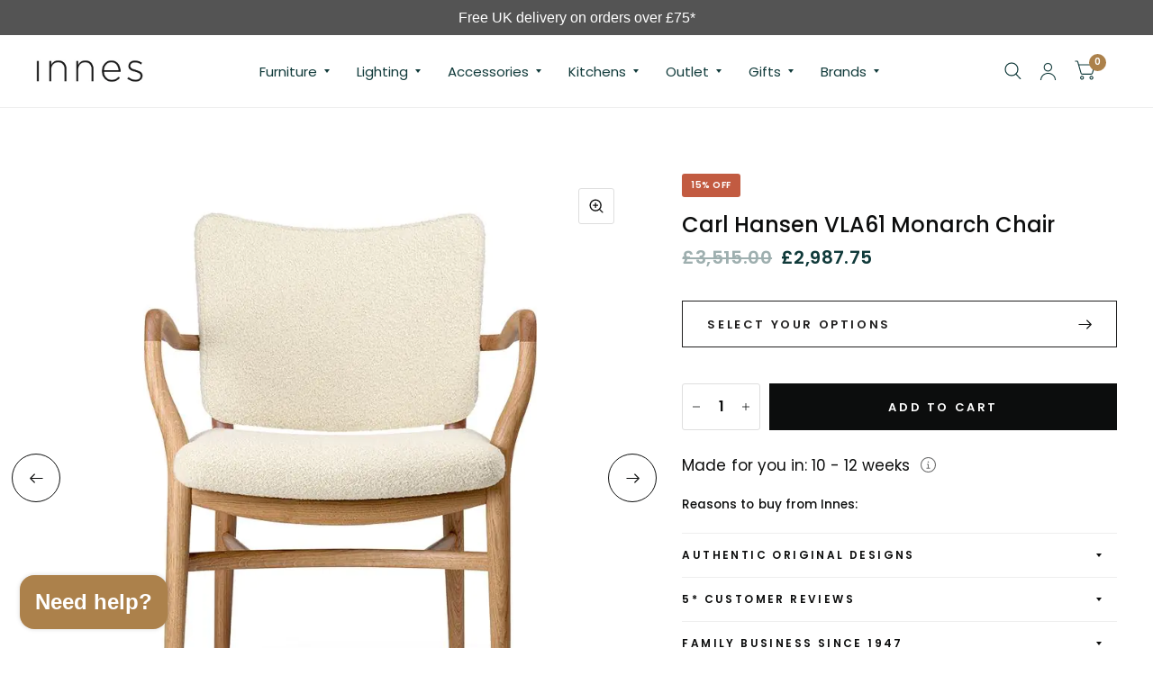

--- FILE ---
content_type: text/html; charset=utf-8
request_url: https://www.innes.co.uk/products/carl-hansen-vla61-monarch-chair
body_size: 48713
content:
<!doctype html><html class="no-js" lang="en" dir="ltr">
<head>
	<meta charset="utf-8">
	<meta http-equiv="X-UA-Compatible" content="IE=edge,chrome=1">
	<meta name="viewport" content="width=device-width, initial-scale=1, shrink-to-fit=no">
	<meta name="theme-color" content="#ffffff">
	<link rel="canonical" href="https://www.innes.co.uk/products/carl-hansen-vla61-monarch-chair">
	<link rel="preconnect" href="https://cdn.shopify.com" crossorigin>
	<link rel="preconnect" href="https://www.googletagmanager.com">
	<link rel="preconnect" href="https://www.facebook.com">
	<link rel="preconnect" href="https://td.doubleclick.net">
	<link rel="preconnect" href="https://googleads.g.doubleclick.net">
	<link rel="preconnect" href="https://static.hotjar.com">
	<link rel="preconnect" href="https://region1.analytics.google.com">
	<link rel="preconnect" href="https://mc.us5.list-manage.com">
	<link rel="preconnect" href="https://downloads.mailchimp.com">
	<link rel="preconnect" href="https://connect.facebook.net">
	<link rel="preconnect" href="https://chimpstatic.com">
	<link rel="preload" as="style" href="//www.innes.co.uk/cdn/shop/t/72/assets/app.css?v=121800764357727061291728657351">



<link rel="preload" as="script" href="//www.innes.co.uk/cdn/shop/t/72/assets/animations.min.js?v=43857518744990237831728657350">

<link rel="preload" as="script" href="//www.innes.co.uk/cdn/shop/t/72/assets/vendor.min.js?v=78683302940824761911728657350">
<link rel="preload" as="script" href="//www.innes.co.uk/cdn/shop/t/72/assets/app.js?v=158756371238100975091728657350">

<script>
window.lazySizesConfig = window.lazySizesConfig || {};
window.lazySizesConfig.expand = 150;
window.lazySizesConfig.loadMode = 1;
window.lazySizesConfig.loadHidden = false;
</script>

<link rel="shortcut icon" href="//www.innes.co.uk/cdn/shop/files/favicon_32x32.jpg?v=1693500190" type="image/png">
		<link rel="apple-touch-icon" sizes="180x180" href="//www.innes.co.uk/cdn/shop/files/favicon_180x180.jpg?v=1693500190">
		<link rel="icon" type="image/png" sizes="32x32" href="//www.innes.co.uk/cdn/shop/files/favicon_32x32.jpg?v=1693500190">
		<link rel="icon" type="image/png" sizes="16x16" href="//www.innes.co.uk/cdn/shop/files/favicon_16x16.jpg?v=1693500190"><link rel="manifest" href="//www.innes.co.uk/cdn/shop/t/72/assets/site.webmanifest?v=114241222633739882791728657360">
	<meta name="msapplication-TileColor" content="#323232">
	<meta name="msapplication-config" content="//www.innes.co.uk/cdn/shop/t/72/assets/browserconfig.xml?v=132356516821317682151728657360">
	<meta name="theme-color" content="#323232">

	<title>
		Carl Hansen VLA61 Monarch Chair
		
		
		 &ndash; Innes
	</title>

	
	<meta name="description" content="Manufacturer: Carl Hansen Designer: Vilhem Lauritzen Architects 1944 The VLA61 Monarch Chair was designed by Vilhelm Lauritzen In 1944, Lauritzen designed a building project that was never realised, but the VLA61 Monarch Chair that he had designed for the project was produced in 10 copies. Until now, this rare chair ha">
	
<link rel="preconnect" href="https://fonts.shopifycdn.com" crossorigin>

<meta property="og:site_name" content="Innes">
<meta property="og:url" content="https://www.innes.co.uk/products/carl-hansen-vla61-monarch-chair">
<meta property="og:title" content="Carl Hansen VLA61 Monarch Chair">
<meta property="og:type" content="product">
<meta property="og:description" content="Manufacturer: Carl Hansen Designer: Vilhem Lauritzen Architects 1944 The VLA61 Monarch Chair was designed by Vilhelm Lauritzen In 1944, Lauritzen designed a building project that was never realised, but the VLA61 Monarch Chair that he had designed for the project was produced in 10 copies. Until now, this rare chair ha"><meta property="og:image" content="http://www.innes.co.uk/cdn/shop/files/ch_vla61_oak_oil_baru_0410_01_1.webp?v=1699895180">
  <meta name="twitter:image" content="https://www.innes.co.uk/cdn/shop/files/ch_vla61_oak_oil_baru_0410_01_1.webp?v=1699895180">
  <meta property="og:image:secure_url" content="https://www.innes.co.uk/cdn/shop/files/ch_vla61_oak_oil_baru_0410_01_1.webp?v=1699895180">
  <meta property="og:image:width" content="800">
  <meta property="og:image:height" content="800"><meta property="og:price:amount" content="2,847.50">
  <meta property="og:price:currency" content="GBP"><meta name="twitter:site" content="@Innesgallery"><meta name="twitter:card" content="summary_large_image">
<meta name="twitter:title" content="Carl Hansen VLA61 Monarch Chair">
<meta name="twitter:description" content="Manufacturer: Carl Hansen Designer: Vilhem Lauritzen Architects 1944 The VLA61 Monarch Chair was designed by Vilhelm Lauritzen In 1944, Lauritzen designed a building project that was never realised, but the VLA61 Monarch Chair that he had designed for the project was produced in 10 copies. Until now, this rare chair ha">


	<link href="//www.innes.co.uk/cdn/shop/t/72/assets/app.css?v=121800764357727061291728657351" rel="stylesheet" type="text/css" media="all" />
	<link href="//www.innes.co.uk/cdn/shop/t/72/assets/custom.css?v=148346985974176482461767696803" rel="stylesheet" type="text/css" media="all" />

	<style data-shopify>
	@font-face {
  font-family: Poppins;
  font-weight: 400;
  font-style: normal;
  font-display: swap;
  src: url("//www.innes.co.uk/cdn/fonts/poppins/poppins_n4.0ba78fa5af9b0e1a374041b3ceaadf0a43b41362.woff2") format("woff2"),
       url("//www.innes.co.uk/cdn/fonts/poppins/poppins_n4.214741a72ff2596839fc9760ee7a770386cf16ca.woff") format("woff");
}

@font-face {
  font-family: Poppins;
  font-weight: 500;
  font-style: normal;
  font-display: swap;
  src: url("//www.innes.co.uk/cdn/fonts/poppins/poppins_n5.ad5b4b72b59a00358afc706450c864c3c8323842.woff2") format("woff2"),
       url("//www.innes.co.uk/cdn/fonts/poppins/poppins_n5.33757fdf985af2d24b32fcd84c9a09224d4b2c39.woff") format("woff");
}

@font-face {
  font-family: Poppins;
  font-weight: 600;
  font-style: normal;
  font-display: swap;
  src: url("//www.innes.co.uk/cdn/fonts/poppins/poppins_n6.aa29d4918bc243723d56b59572e18228ed0786f6.woff2") format("woff2"),
       url("//www.innes.co.uk/cdn/fonts/poppins/poppins_n6.5f815d845fe073750885d5b7e619ee00e8111208.woff") format("woff");
}

@font-face {
  font-family: Poppins;
  font-weight: 400;
  font-style: italic;
  font-display: swap;
  src: url("//www.innes.co.uk/cdn/fonts/poppins/poppins_i4.846ad1e22474f856bd6b81ba4585a60799a9f5d2.woff2") format("woff2"),
       url("//www.innes.co.uk/cdn/fonts/poppins/poppins_i4.56b43284e8b52fc64c1fd271f289a39e8477e9ec.woff") format("woff");
}

@font-face {
  font-family: Poppins;
  font-weight: 600;
  font-style: italic;
  font-display: swap;
  src: url("//www.innes.co.uk/cdn/fonts/poppins/poppins_i6.bb8044d6203f492888d626dafda3c2999253e8e9.woff2") format("woff2"),
       url("//www.innes.co.uk/cdn/fonts/poppins/poppins_i6.e233dec1a61b1e7dead9f920159eda42280a02c3.woff") format("woff");
}

h1,h2,h3,h4,h5,h6,
	.h1,.h2,.h3,.h4,.h5,.h6,
	.logolink.text-logo,
	.customer-addresses .my-address .address-index {
		font-style: normal;
		font-weight: 400;
		font-family: Poppins, sans-serif;
	}
	body,
	.body-font,
	.thb-product-detail .product-title {
		font-style: normal;
		font-weight: 400;
		font-family: Poppins, sans-serif;
	}
	:root {
		--font-body-scale: 1.0;
		--font-heading-scale: 1.0;
		--font-navigation-scale: 1.0;
		--font-product-title-scale: 1.0;
		--font-product-title-line-height-scale: 1.0;
		--button-letter-spacing: 0.2em;--bg-body: #ffffff;
			--bg-body-rgb: 255, 255, 255;
			--bg-color-side-panel-footer: #fafafa;--color-accent: #0c0d0d;
			--color-accent-rgb: 12, 13, 13;--color-accent2: #ac814b;--color-accent3: #f6f6f0;--color-border: #eeeeee;--color-overlay-rgb: 12, 13, 13;--color-form-border: #dedede;--color-announcement-bar-text: #f6f6f0;--color-announcement-bar-bg: #808080;--color-header-bg: #ffffff;
			--color-header-bg-rgb: 255, 255, 255;--color-header-text: #103a3a;
			--color-header-text-rgb: 16, 58, 58;--color-header-links: #103a3a;--color-header-links-hover: #c25b41;--color-header-icons: #103a3a;--solid-button-label: #ffffff;--outline-button-label: #201f1f;--color-price: #103a3a;--color-star: #f1b824;--section-spacing-mobile: 30px;--section-spacing-desktop: 55px;--button-border-radius: 0px;--color-badge-text: #ffffff;--color-badge-sold-out: #939393;--color-badge-sale: #c25b41;--badge-corner-radius: 3px;--color-inventory-instock: #279A4B;--color-inventory-lowstock: #FB9E5B;--color-footer-bar-bg: #555555;--color-footer-bar-text: #d4cfc5;--color-footer-text: #6c6c6c;
			--color-footer-text-rgb: 108, 108, 108;--color-footer-link: #000000;--color-footer-link-hover: #000000;--color-footer-border: #2b2b2b;
			--color-footer-border-rgb: 43, 43, 43;--color-footer-bg: #d4cfc5;}
</style>


	<script>
		window.theme = window.theme || {};
		theme = {
			settings: {
				money_with_currency_format:"£{{amount}}",
				cart_drawer:true},
			routes: {
				root_url: '/',
				cart_url: '/cart',
				cart_add_url: '/cart/add',
				search_url: '/search',
				collections_url: '/collections',
				cart_change_url: '/cart/change',
				cart_update_url: '/cart/update',
				predictive_search_url: '/search/suggest',
			},
			variantStrings: {
        addToCart: `Add to cart`,
        soldOut: `Sold Out`,
        unavailable: `Unavailable`,
      },
			strings: {
				requiresTerms: `You must agree with the terms and conditions of sales to check out`,
			}
		};
	</script>
	<script>window.performance && window.performance.mark && window.performance.mark('shopify.content_for_header.start');</script><meta name="google-site-verification" content="DW9dy_Y6PGpysw5ubvReGXgLshQAI_ZlnV7Bu_jCxzs">
<meta name="facebook-domain-verification" content="jfe419cnvug8yov0t8zqaamq8pqk5x">
<meta id="shopify-digital-wallet" name="shopify-digital-wallet" content="/77023478042/digital_wallets/dialog">
<meta name="shopify-checkout-api-token" content="097d203e1629fa5e894ca5157d54db8c">
<meta id="in-context-paypal-metadata" data-shop-id="77023478042" data-venmo-supported="false" data-environment="production" data-locale="en_US" data-paypal-v4="true" data-currency="GBP">
<link rel="alternate" type="application/json+oembed" href="https://www.innes.co.uk/products/carl-hansen-vla61-monarch-chair.oembed">
<script async="async" src="/checkouts/internal/preloads.js?locale=en-GB"></script>
<link rel="preconnect" href="https://shop.app" crossorigin="anonymous">
<script async="async" src="https://shop.app/checkouts/internal/preloads.js?locale=en-GB&shop_id=77023478042" crossorigin="anonymous"></script>
<script id="apple-pay-shop-capabilities" type="application/json">{"shopId":77023478042,"countryCode":"GB","currencyCode":"GBP","merchantCapabilities":["supports3DS"],"merchantId":"gid:\/\/shopify\/Shop\/77023478042","merchantName":"Innes","requiredBillingContactFields":["postalAddress","email","phone"],"requiredShippingContactFields":["postalAddress","email","phone"],"shippingType":"shipping","supportedNetworks":["visa","maestro","masterCard","amex","discover","elo"],"total":{"type":"pending","label":"Innes","amount":"1.00"},"shopifyPaymentsEnabled":true,"supportsSubscriptions":true}</script>
<script id="shopify-features" type="application/json">{"accessToken":"097d203e1629fa5e894ca5157d54db8c","betas":["rich-media-storefront-analytics"],"domain":"www.innes.co.uk","predictiveSearch":true,"shopId":77023478042,"locale":"en"}</script>
<script>var Shopify = Shopify || {};
Shopify.shop = "innes-ltd.myshopify.com";
Shopify.locale = "en";
Shopify.currency = {"active":"GBP","rate":"1.0"};
Shopify.country = "GB";
Shopify.theme = {"name":"Innes-Furniture-Shopify\/master","id":173326926106,"schema_name":"Habitat","schema_version":"2.2.0","theme_store_id":null,"role":"main"};
Shopify.theme.handle = "null";
Shopify.theme.style = {"id":null,"handle":null};
Shopify.cdnHost = "www.innes.co.uk/cdn";
Shopify.routes = Shopify.routes || {};
Shopify.routes.root = "/";</script>
<script type="module">!function(o){(o.Shopify=o.Shopify||{}).modules=!0}(window);</script>
<script>!function(o){function n(){var o=[];function n(){o.push(Array.prototype.slice.apply(arguments))}return n.q=o,n}var t=o.Shopify=o.Shopify||{};t.loadFeatures=n(),t.autoloadFeatures=n()}(window);</script>
<script>
  window.ShopifyPay = window.ShopifyPay || {};
  window.ShopifyPay.apiHost = "shop.app\/pay";
  window.ShopifyPay.redirectState = null;
</script>
<script id="shop-js-analytics" type="application/json">{"pageType":"product"}</script>
<script defer="defer" async type="module" src="//www.innes.co.uk/cdn/shopifycloud/shop-js/modules/v2/client.init-shop-cart-sync_C5BV16lS.en.esm.js"></script>
<script defer="defer" async type="module" src="//www.innes.co.uk/cdn/shopifycloud/shop-js/modules/v2/chunk.common_CygWptCX.esm.js"></script>
<script type="module">
  await import("//www.innes.co.uk/cdn/shopifycloud/shop-js/modules/v2/client.init-shop-cart-sync_C5BV16lS.en.esm.js");
await import("//www.innes.co.uk/cdn/shopifycloud/shop-js/modules/v2/chunk.common_CygWptCX.esm.js");

  window.Shopify.SignInWithShop?.initShopCartSync?.({"fedCMEnabled":true,"windoidEnabled":true});

</script>
<script defer="defer" async type="module" src="//www.innes.co.uk/cdn/shopifycloud/shop-js/modules/v2/client.payment-terms_CZxnsJam.en.esm.js"></script>
<script defer="defer" async type="module" src="//www.innes.co.uk/cdn/shopifycloud/shop-js/modules/v2/chunk.common_CygWptCX.esm.js"></script>
<script defer="defer" async type="module" src="//www.innes.co.uk/cdn/shopifycloud/shop-js/modules/v2/chunk.modal_D71HUcav.esm.js"></script>
<script type="module">
  await import("//www.innes.co.uk/cdn/shopifycloud/shop-js/modules/v2/client.payment-terms_CZxnsJam.en.esm.js");
await import("//www.innes.co.uk/cdn/shopifycloud/shop-js/modules/v2/chunk.common_CygWptCX.esm.js");
await import("//www.innes.co.uk/cdn/shopifycloud/shop-js/modules/v2/chunk.modal_D71HUcav.esm.js");

  
</script>
<script>
  window.Shopify = window.Shopify || {};
  if (!window.Shopify.featureAssets) window.Shopify.featureAssets = {};
  window.Shopify.featureAssets['shop-js'] = {"shop-cart-sync":["modules/v2/client.shop-cart-sync_ZFArdW7E.en.esm.js","modules/v2/chunk.common_CygWptCX.esm.js"],"init-fed-cm":["modules/v2/client.init-fed-cm_CmiC4vf6.en.esm.js","modules/v2/chunk.common_CygWptCX.esm.js"],"shop-button":["modules/v2/client.shop-button_tlx5R9nI.en.esm.js","modules/v2/chunk.common_CygWptCX.esm.js"],"shop-cash-offers":["modules/v2/client.shop-cash-offers_DOA2yAJr.en.esm.js","modules/v2/chunk.common_CygWptCX.esm.js","modules/v2/chunk.modal_D71HUcav.esm.js"],"init-windoid":["modules/v2/client.init-windoid_sURxWdc1.en.esm.js","modules/v2/chunk.common_CygWptCX.esm.js"],"shop-toast-manager":["modules/v2/client.shop-toast-manager_ClPi3nE9.en.esm.js","modules/v2/chunk.common_CygWptCX.esm.js"],"init-shop-email-lookup-coordinator":["modules/v2/client.init-shop-email-lookup-coordinator_B8hsDcYM.en.esm.js","modules/v2/chunk.common_CygWptCX.esm.js"],"init-shop-cart-sync":["modules/v2/client.init-shop-cart-sync_C5BV16lS.en.esm.js","modules/v2/chunk.common_CygWptCX.esm.js"],"avatar":["modules/v2/client.avatar_BTnouDA3.en.esm.js"],"pay-button":["modules/v2/client.pay-button_FdsNuTd3.en.esm.js","modules/v2/chunk.common_CygWptCX.esm.js"],"init-customer-accounts":["modules/v2/client.init-customer-accounts_DxDtT_ad.en.esm.js","modules/v2/client.shop-login-button_C5VAVYt1.en.esm.js","modules/v2/chunk.common_CygWptCX.esm.js","modules/v2/chunk.modal_D71HUcav.esm.js"],"init-shop-for-new-customer-accounts":["modules/v2/client.init-shop-for-new-customer-accounts_ChsxoAhi.en.esm.js","modules/v2/client.shop-login-button_C5VAVYt1.en.esm.js","modules/v2/chunk.common_CygWptCX.esm.js","modules/v2/chunk.modal_D71HUcav.esm.js"],"shop-login-button":["modules/v2/client.shop-login-button_C5VAVYt1.en.esm.js","modules/v2/chunk.common_CygWptCX.esm.js","modules/v2/chunk.modal_D71HUcav.esm.js"],"init-customer-accounts-sign-up":["modules/v2/client.init-customer-accounts-sign-up_CPSyQ0Tj.en.esm.js","modules/v2/client.shop-login-button_C5VAVYt1.en.esm.js","modules/v2/chunk.common_CygWptCX.esm.js","modules/v2/chunk.modal_D71HUcav.esm.js"],"shop-follow-button":["modules/v2/client.shop-follow-button_Cva4Ekp9.en.esm.js","modules/v2/chunk.common_CygWptCX.esm.js","modules/v2/chunk.modal_D71HUcav.esm.js"],"checkout-modal":["modules/v2/client.checkout-modal_BPM8l0SH.en.esm.js","modules/v2/chunk.common_CygWptCX.esm.js","modules/v2/chunk.modal_D71HUcav.esm.js"],"lead-capture":["modules/v2/client.lead-capture_Bi8yE_yS.en.esm.js","modules/v2/chunk.common_CygWptCX.esm.js","modules/v2/chunk.modal_D71HUcav.esm.js"],"shop-login":["modules/v2/client.shop-login_D6lNrXab.en.esm.js","modules/v2/chunk.common_CygWptCX.esm.js","modules/v2/chunk.modal_D71HUcav.esm.js"],"payment-terms":["modules/v2/client.payment-terms_CZxnsJam.en.esm.js","modules/v2/chunk.common_CygWptCX.esm.js","modules/v2/chunk.modal_D71HUcav.esm.js"]};
</script>
<script>(function() {
  var isLoaded = false;
  function asyncLoad() {
    if (isLoaded) return;
    isLoaded = true;
    var urls = ["https:\/\/chimpstatic.com\/mcjs-connected\/js\/users\/261ba7a01eca61781712b2dc0\/154966b8ef3f8d068042f6697.js?shop=innes-ltd.myshopify.com"];
    for (var i = 0; i < urls.length; i++) {
      var s = document.createElement('script');
      s.type = 'text/javascript';
      s.async = true;
      s.src = urls[i];
      var x = document.getElementsByTagName('script')[0];
      x.parentNode.insertBefore(s, x);
    }
  };
  if(window.attachEvent) {
    window.attachEvent('onload', asyncLoad);
  } else {
    window.addEventListener('load', asyncLoad, false);
  }
})();</script>
<script id="__st">var __st={"a":77023478042,"offset":0,"reqid":"6ae77d52-75b4-49a3-8fdc-0fb74344f726-1768709747","pageurl":"www.innes.co.uk\/products\/carl-hansen-vla61-monarch-chair","u":"5102466586c8","p":"product","rtyp":"product","rid":8811526226202};</script>
<script>window.ShopifyPaypalV4VisibilityTracking = true;</script>
<script id="captcha-bootstrap">!function(){'use strict';const t='contact',e='account',n='new_comment',o=[[t,t],['blogs',n],['comments',n],[t,'customer']],c=[[e,'customer_login'],[e,'guest_login'],[e,'recover_customer_password'],[e,'create_customer']],r=t=>t.map((([t,e])=>`form[action*='/${t}']:not([data-nocaptcha='true']) input[name='form_type'][value='${e}']`)).join(','),a=t=>()=>t?[...document.querySelectorAll(t)].map((t=>t.form)):[];function s(){const t=[...o],e=r(t);return a(e)}const i='password',u='form_key',d=['recaptcha-v3-token','g-recaptcha-response','h-captcha-response',i],f=()=>{try{return window.sessionStorage}catch{return}},m='__shopify_v',_=t=>t.elements[u];function p(t,e,n=!1){try{const o=window.sessionStorage,c=JSON.parse(o.getItem(e)),{data:r}=function(t){const{data:e,action:n}=t;return t[m]||n?{data:e,action:n}:{data:t,action:n}}(c);for(const[e,n]of Object.entries(r))t.elements[e]&&(t.elements[e].value=n);n&&o.removeItem(e)}catch(o){console.error('form repopulation failed',{error:o})}}const l='form_type',E='cptcha';function T(t){t.dataset[E]=!0}const w=window,h=w.document,L='Shopify',v='ce_forms',y='captcha';let A=!1;((t,e)=>{const n=(g='f06e6c50-85a8-45c8-87d0-21a2b65856fe',I='https://cdn.shopify.com/shopifycloud/storefront-forms-hcaptcha/ce_storefront_forms_captcha_hcaptcha.v1.5.2.iife.js',D={infoText:'Protected by hCaptcha',privacyText:'Privacy',termsText:'Terms'},(t,e,n)=>{const o=w[L][v],c=o.bindForm;if(c)return c(t,g,e,D).then(n);var r;o.q.push([[t,g,e,D],n]),r=I,A||(h.body.append(Object.assign(h.createElement('script'),{id:'captcha-provider',async:!0,src:r})),A=!0)});var g,I,D;w[L]=w[L]||{},w[L][v]=w[L][v]||{},w[L][v].q=[],w[L][y]=w[L][y]||{},w[L][y].protect=function(t,e){n(t,void 0,e),T(t)},Object.freeze(w[L][y]),function(t,e,n,w,h,L){const[v,y,A,g]=function(t,e,n){const i=e?o:[],u=t?c:[],d=[...i,...u],f=r(d),m=r(i),_=r(d.filter((([t,e])=>n.includes(e))));return[a(f),a(m),a(_),s()]}(w,h,L),I=t=>{const e=t.target;return e instanceof HTMLFormElement?e:e&&e.form},D=t=>v().includes(t);t.addEventListener('submit',(t=>{const e=I(t);if(!e)return;const n=D(e)&&!e.dataset.hcaptchaBound&&!e.dataset.recaptchaBound,o=_(e),c=g().includes(e)&&(!o||!o.value);(n||c)&&t.preventDefault(),c&&!n&&(function(t){try{if(!f())return;!function(t){const e=f();if(!e)return;const n=_(t);if(!n)return;const o=n.value;o&&e.removeItem(o)}(t);const e=Array.from(Array(32),(()=>Math.random().toString(36)[2])).join('');!function(t,e){_(t)||t.append(Object.assign(document.createElement('input'),{type:'hidden',name:u})),t.elements[u].value=e}(t,e),function(t,e){const n=f();if(!n)return;const o=[...t.querySelectorAll(`input[type='${i}']`)].map((({name:t})=>t)),c=[...d,...o],r={};for(const[a,s]of new FormData(t).entries())c.includes(a)||(r[a]=s);n.setItem(e,JSON.stringify({[m]:1,action:t.action,data:r}))}(t,e)}catch(e){console.error('failed to persist form',e)}}(e),e.submit())}));const S=(t,e)=>{t&&!t.dataset[E]&&(n(t,e.some((e=>e===t))),T(t))};for(const o of['focusin','change'])t.addEventListener(o,(t=>{const e=I(t);D(e)&&S(e,y())}));const B=e.get('form_key'),M=e.get(l),P=B&&M;t.addEventListener('DOMContentLoaded',(()=>{const t=y();if(P)for(const e of t)e.elements[l].value===M&&p(e,B);[...new Set([...A(),...v().filter((t=>'true'===t.dataset.shopifyCaptcha))])].forEach((e=>S(e,t)))}))}(h,new URLSearchParams(w.location.search),n,t,e,['guest_login'])})(!0,!0)}();</script>
<script integrity="sha256-4kQ18oKyAcykRKYeNunJcIwy7WH5gtpwJnB7kiuLZ1E=" data-source-attribution="shopify.loadfeatures" defer="defer" src="//www.innes.co.uk/cdn/shopifycloud/storefront/assets/storefront/load_feature-a0a9edcb.js" crossorigin="anonymous"></script>
<script crossorigin="anonymous" defer="defer" src="//www.innes.co.uk/cdn/shopifycloud/storefront/assets/shopify_pay/storefront-65b4c6d7.js?v=20250812"></script>
<script data-source-attribution="shopify.dynamic_checkout.dynamic.init">var Shopify=Shopify||{};Shopify.PaymentButton=Shopify.PaymentButton||{isStorefrontPortableWallets:!0,init:function(){window.Shopify.PaymentButton.init=function(){};var t=document.createElement("script");t.src="https://www.innes.co.uk/cdn/shopifycloud/portable-wallets/latest/portable-wallets.en.js",t.type="module",document.head.appendChild(t)}};
</script>
<script data-source-attribution="shopify.dynamic_checkout.buyer_consent">
  function portableWalletsHideBuyerConsent(e){var t=document.getElementById("shopify-buyer-consent"),n=document.getElementById("shopify-subscription-policy-button");t&&n&&(t.classList.add("hidden"),t.setAttribute("aria-hidden","true"),n.removeEventListener("click",e))}function portableWalletsShowBuyerConsent(e){var t=document.getElementById("shopify-buyer-consent"),n=document.getElementById("shopify-subscription-policy-button");t&&n&&(t.classList.remove("hidden"),t.removeAttribute("aria-hidden"),n.addEventListener("click",e))}window.Shopify?.PaymentButton&&(window.Shopify.PaymentButton.hideBuyerConsent=portableWalletsHideBuyerConsent,window.Shopify.PaymentButton.showBuyerConsent=portableWalletsShowBuyerConsent);
</script>
<script data-source-attribution="shopify.dynamic_checkout.cart.bootstrap">document.addEventListener("DOMContentLoaded",(function(){function t(){return document.querySelector("shopify-accelerated-checkout-cart, shopify-accelerated-checkout")}if(t())Shopify.PaymentButton.init();else{new MutationObserver((function(e,n){t()&&(Shopify.PaymentButton.init(),n.disconnect())})).observe(document.body,{childList:!0,subtree:!0})}}));
</script>
<script id='scb4127' type='text/javascript' async='' src='https://www.innes.co.uk/cdn/shopifycloud/privacy-banner/storefront-banner.js'></script><link id="shopify-accelerated-checkout-styles" rel="stylesheet" media="screen" href="https://www.innes.co.uk/cdn/shopifycloud/portable-wallets/latest/accelerated-checkout-backwards-compat.css" crossorigin="anonymous">
<style id="shopify-accelerated-checkout-cart">
        #shopify-buyer-consent {
  margin-top: 1em;
  display: inline-block;
  width: 100%;
}

#shopify-buyer-consent.hidden {
  display: none;
}

#shopify-subscription-policy-button {
  background: none;
  border: none;
  padding: 0;
  text-decoration: underline;
  font-size: inherit;
  cursor: pointer;
}

#shopify-subscription-policy-button::before {
  box-shadow: none;
}

      </style>

<script>window.performance && window.performance.mark && window.performance.mark('shopify.content_for_header.end');</script> <!-- Header hook for plugins -->

<!-- Hotjar Tracking Code for -->
<script>
(function(h,o,t,j,a,r){ h.hj=h.hj||function(){(h.hj.q=h.hj.q||[]).push(arguments)};
h._hjSettings={hjid:2901155,hjsv:6};
a=o.getElementsByTagName('head')[0];
r=o.createElement('script');r.async=1; r.src=t+h._hjSettings.hjid+j+h._hjSettings.hjsv;
a.appendChild(r);
})(window,document,'https://static.hotjar.com/c/hotjar-','.js?sv=');
</script>                <script>
        window.getWpGA4Cookie = function(name) {
            match = document.cookie.match(new RegExp(name + '=([^;]+)'));
            if (match) return decodeURIComponent(match[1].replace(/\+/g, ' ')) ;
        };

        window.dataLayer = window.dataLayer || [];
                var dl4Objects = [{"pageName":"404 Not Found","pageType":"other"}];
        for (var i in dl4Objects) {
            window.dataLayer.push({ecommerce: null});
            window.dataLayer.push(dl4Objects[i]);
        }
                var wpGA4Cookies = ['wp_ga4_customerId','wp_ga4_customerGroup'];
        wpGA4Cookies.map(function(cookieName) {
            var cookieValue = window.getWpGA4Cookie(cookieName);
            if (cookieValue) {
                var dl4Object = {};
                dl4Object[cookieName.replace('wp_ga4_', '')] = cookieValue;
                window.dataLayer.push(dl4Object);
            }
        });
    </script>


    <!-- Google Tag Manager -->
<script>(function(w,d,s,l,i){w[l]=w[l]||[];w[l].push({'gtm.start':
new Date().getTime(),event:'gtm.js'});var f=d.getElementsByTagName(s)[0],
j=d.createElement(s),dl=l!='dataLayer'?'&l='+l:'';j.async=true;j.src=
'https://www.googletagmanager.com/gtm.js?id='+i+dl;f.parentNode.insertBefore(j,f);
})(window,document,'script','dataLayer','GTM-NHDS8N8');</script>
<!-- End Google Tag Manager -->

   <!-- Global site tag (gtag.js) - Google Ads: 1038427656 -->
    <script async src="https://www.googletagmanager.com/gtag/js?id=AW-1038427656"></script>
    <script> window.dataLayer = window.dataLayer || []; function gtag(){dataLayer.push(arguments);} gtag('js', new Date()); gtag('config', 'AW-1038427656'); </script>

	<script>document.documentElement.className = document.documentElement.className.replace('no-js', 'js');</script>
<!-- BEGIN app block: shopify://apps/seguno-banners/blocks/banners-app-embed/2c1cadd0-9036-4e28-9827-9a97eb288153 --><meta property="seguno:shop-id" content="77023478042" />


<!-- END app block --><!-- BEGIN app block: shopify://apps/seguno-popups/blocks/popup-app-embed/f53bd66f-9a20-4ce2-ae2e-ccbd0148bd4b --><meta property="seguno:shop-id" content="77023478042" />


<!-- END app block --><script src="https://cdn.shopify.com/extensions/0199bb78-00cd-71ec-87e5-965007fa36b6/banners-12/assets/banners.js" type="text/javascript" defer="defer"></script>
<script src="https://cdn.shopify.com/extensions/0199c427-df3e-7dbf-8171-b4fecbfad766/popup-11/assets/popup.js" type="text/javascript" defer="defer"></script>
<script src="https://cdn.shopify.com/extensions/7bc9bb47-adfa-4267-963e-cadee5096caf/inbox-1252/assets/inbox-chat-loader.js" type="text/javascript" defer="defer"></script>
<link href="https://monorail-edge.shopifysvc.com" rel="dns-prefetch">
<script>(function(){if ("sendBeacon" in navigator && "performance" in window) {try {var session_token_from_headers = performance.getEntriesByType('navigation')[0].serverTiming.find(x => x.name == '_s').description;} catch {var session_token_from_headers = undefined;}var session_cookie_matches = document.cookie.match(/_shopify_s=([^;]*)/);var session_token_from_cookie = session_cookie_matches && session_cookie_matches.length === 2 ? session_cookie_matches[1] : "";var session_token = session_token_from_headers || session_token_from_cookie || "";function handle_abandonment_event(e) {var entries = performance.getEntries().filter(function(entry) {return /monorail-edge.shopifysvc.com/.test(entry.name);});if (!window.abandonment_tracked && entries.length === 0) {window.abandonment_tracked = true;var currentMs = Date.now();var navigation_start = performance.timing.navigationStart;var payload = {shop_id: 77023478042,url: window.location.href,navigation_start,duration: currentMs - navigation_start,session_token,page_type: "product"};window.navigator.sendBeacon("https://monorail-edge.shopifysvc.com/v1/produce", JSON.stringify({schema_id: "online_store_buyer_site_abandonment/1.1",payload: payload,metadata: {event_created_at_ms: currentMs,event_sent_at_ms: currentMs}}));}}window.addEventListener('pagehide', handle_abandonment_event);}}());</script>
<script id="web-pixels-manager-setup">(function e(e,d,r,n,o){if(void 0===o&&(o={}),!Boolean(null===(a=null===(i=window.Shopify)||void 0===i?void 0:i.analytics)||void 0===a?void 0:a.replayQueue)){var i,a;window.Shopify=window.Shopify||{};var t=window.Shopify;t.analytics=t.analytics||{};var s=t.analytics;s.replayQueue=[],s.publish=function(e,d,r){return s.replayQueue.push([e,d,r]),!0};try{self.performance.mark("wpm:start")}catch(e){}var l=function(){var e={modern:/Edge?\/(1{2}[4-9]|1[2-9]\d|[2-9]\d{2}|\d{4,})\.\d+(\.\d+|)|Firefox\/(1{2}[4-9]|1[2-9]\d|[2-9]\d{2}|\d{4,})\.\d+(\.\d+|)|Chrom(ium|e)\/(9{2}|\d{3,})\.\d+(\.\d+|)|(Maci|X1{2}).+ Version\/(15\.\d+|(1[6-9]|[2-9]\d|\d{3,})\.\d+)([,.]\d+|)( \(\w+\)|)( Mobile\/\w+|) Safari\/|Chrome.+OPR\/(9{2}|\d{3,})\.\d+\.\d+|(CPU[ +]OS|iPhone[ +]OS|CPU[ +]iPhone|CPU IPhone OS|CPU iPad OS)[ +]+(15[._]\d+|(1[6-9]|[2-9]\d|\d{3,})[._]\d+)([._]\d+|)|Android:?[ /-](13[3-9]|1[4-9]\d|[2-9]\d{2}|\d{4,})(\.\d+|)(\.\d+|)|Android.+Firefox\/(13[5-9]|1[4-9]\d|[2-9]\d{2}|\d{4,})\.\d+(\.\d+|)|Android.+Chrom(ium|e)\/(13[3-9]|1[4-9]\d|[2-9]\d{2}|\d{4,})\.\d+(\.\d+|)|SamsungBrowser\/([2-9]\d|\d{3,})\.\d+/,legacy:/Edge?\/(1[6-9]|[2-9]\d|\d{3,})\.\d+(\.\d+|)|Firefox\/(5[4-9]|[6-9]\d|\d{3,})\.\d+(\.\d+|)|Chrom(ium|e)\/(5[1-9]|[6-9]\d|\d{3,})\.\d+(\.\d+|)([\d.]+$|.*Safari\/(?![\d.]+ Edge\/[\d.]+$))|(Maci|X1{2}).+ Version\/(10\.\d+|(1[1-9]|[2-9]\d|\d{3,})\.\d+)([,.]\d+|)( \(\w+\)|)( Mobile\/\w+|) Safari\/|Chrome.+OPR\/(3[89]|[4-9]\d|\d{3,})\.\d+\.\d+|(CPU[ +]OS|iPhone[ +]OS|CPU[ +]iPhone|CPU IPhone OS|CPU iPad OS)[ +]+(10[._]\d+|(1[1-9]|[2-9]\d|\d{3,})[._]\d+)([._]\d+|)|Android:?[ /-](13[3-9]|1[4-9]\d|[2-9]\d{2}|\d{4,})(\.\d+|)(\.\d+|)|Mobile Safari.+OPR\/([89]\d|\d{3,})\.\d+\.\d+|Android.+Firefox\/(13[5-9]|1[4-9]\d|[2-9]\d{2}|\d{4,})\.\d+(\.\d+|)|Android.+Chrom(ium|e)\/(13[3-9]|1[4-9]\d|[2-9]\d{2}|\d{4,})\.\d+(\.\d+|)|Android.+(UC? ?Browser|UCWEB|U3)[ /]?(15\.([5-9]|\d{2,})|(1[6-9]|[2-9]\d|\d{3,})\.\d+)\.\d+|SamsungBrowser\/(5\.\d+|([6-9]|\d{2,})\.\d+)|Android.+MQ{2}Browser\/(14(\.(9|\d{2,})|)|(1[5-9]|[2-9]\d|\d{3,})(\.\d+|))(\.\d+|)|K[Aa][Ii]OS\/(3\.\d+|([4-9]|\d{2,})\.\d+)(\.\d+|)/},d=e.modern,r=e.legacy,n=navigator.userAgent;return n.match(d)?"modern":n.match(r)?"legacy":"unknown"}(),u="modern"===l?"modern":"legacy",c=(null!=n?n:{modern:"",legacy:""})[u],f=function(e){return[e.baseUrl,"/wpm","/b",e.hashVersion,"modern"===e.buildTarget?"m":"l",".js"].join("")}({baseUrl:d,hashVersion:r,buildTarget:u}),m=function(e){var d=e.version,r=e.bundleTarget,n=e.surface,o=e.pageUrl,i=e.monorailEndpoint;return{emit:function(e){var a=e.status,t=e.errorMsg,s=(new Date).getTime(),l=JSON.stringify({metadata:{event_sent_at_ms:s},events:[{schema_id:"web_pixels_manager_load/3.1",payload:{version:d,bundle_target:r,page_url:o,status:a,surface:n,error_msg:t},metadata:{event_created_at_ms:s}}]});if(!i)return console&&console.warn&&console.warn("[Web Pixels Manager] No Monorail endpoint provided, skipping logging."),!1;try{return self.navigator.sendBeacon.bind(self.navigator)(i,l)}catch(e){}var u=new XMLHttpRequest;try{return u.open("POST",i,!0),u.setRequestHeader("Content-Type","text/plain"),u.send(l),!0}catch(e){return console&&console.warn&&console.warn("[Web Pixels Manager] Got an unhandled error while logging to Monorail."),!1}}}}({version:r,bundleTarget:l,surface:e.surface,pageUrl:self.location.href,monorailEndpoint:e.monorailEndpoint});try{o.browserTarget=l,function(e){var d=e.src,r=e.async,n=void 0===r||r,o=e.onload,i=e.onerror,a=e.sri,t=e.scriptDataAttributes,s=void 0===t?{}:t,l=document.createElement("script"),u=document.querySelector("head"),c=document.querySelector("body");if(l.async=n,l.src=d,a&&(l.integrity=a,l.crossOrigin="anonymous"),s)for(var f in s)if(Object.prototype.hasOwnProperty.call(s,f))try{l.dataset[f]=s[f]}catch(e){}if(o&&l.addEventListener("load",o),i&&l.addEventListener("error",i),u)u.appendChild(l);else{if(!c)throw new Error("Did not find a head or body element to append the script");c.appendChild(l)}}({src:f,async:!0,onload:function(){if(!function(){var e,d;return Boolean(null===(d=null===(e=window.Shopify)||void 0===e?void 0:e.analytics)||void 0===d?void 0:d.initialized)}()){var d=window.webPixelsManager.init(e)||void 0;if(d){var r=window.Shopify.analytics;r.replayQueue.forEach((function(e){var r=e[0],n=e[1],o=e[2];d.publishCustomEvent(r,n,o)})),r.replayQueue=[],r.publish=d.publishCustomEvent,r.visitor=d.visitor,r.initialized=!0}}},onerror:function(){return m.emit({status:"failed",errorMsg:"".concat(f," has failed to load")})},sri:function(e){var d=/^sha384-[A-Za-z0-9+/=]+$/;return"string"==typeof e&&d.test(e)}(c)?c:"",scriptDataAttributes:o}),m.emit({status:"loading"})}catch(e){m.emit({status:"failed",errorMsg:(null==e?void 0:e.message)||"Unknown error"})}}})({shopId: 77023478042,storefrontBaseUrl: "https://www.innes.co.uk",extensionsBaseUrl: "https://extensions.shopifycdn.com/cdn/shopifycloud/web-pixels-manager",monorailEndpoint: "https://monorail-edge.shopifysvc.com/unstable/produce_batch",surface: "storefront-renderer",enabledBetaFlags: ["2dca8a86"],webPixelsConfigList: [{"id":"737575194","configuration":"{\"config\":\"{\\\"pixel_id\\\":\\\"G-YVTESJKLKB\\\",\\\"target_country\\\":\\\"GB\\\",\\\"gtag_events\\\":[{\\\"type\\\":\\\"purchase\\\",\\\"action_label\\\":\\\"G-YVTESJKLKB\\\"},{\\\"type\\\":\\\"page_view\\\",\\\"action_label\\\":\\\"G-YVTESJKLKB\\\"},{\\\"type\\\":\\\"view_item\\\",\\\"action_label\\\":\\\"G-YVTESJKLKB\\\"},{\\\"type\\\":\\\"search\\\",\\\"action_label\\\":\\\"G-YVTESJKLKB\\\"},{\\\"type\\\":\\\"add_to_cart\\\",\\\"action_label\\\":\\\"G-YVTESJKLKB\\\"},{\\\"type\\\":\\\"begin_checkout\\\",\\\"action_label\\\":\\\"G-YVTESJKLKB\\\"},{\\\"type\\\":\\\"add_payment_info\\\",\\\"action_label\\\":\\\"G-YVTESJKLKB\\\"}],\\\"enable_monitoring_mode\\\":false}\"}","eventPayloadVersion":"v1","runtimeContext":"OPEN","scriptVersion":"b2a88bafab3e21179ed38636efcd8a93","type":"APP","apiClientId":1780363,"privacyPurposes":[],"dataSharingAdjustments":{"protectedCustomerApprovalScopes":["read_customer_address","read_customer_email","read_customer_name","read_customer_personal_data","read_customer_phone"]}},{"id":"414974234","configuration":"{\"pixel_id\":\"763067500514692\",\"pixel_type\":\"facebook_pixel\",\"metaapp_system_user_token\":\"-\"}","eventPayloadVersion":"v1","runtimeContext":"OPEN","scriptVersion":"ca16bc87fe92b6042fbaa3acc2fbdaa6","type":"APP","apiClientId":2329312,"privacyPurposes":["ANALYTICS","MARKETING","SALE_OF_DATA"],"dataSharingAdjustments":{"protectedCustomerApprovalScopes":["read_customer_address","read_customer_email","read_customer_name","read_customer_personal_data","read_customer_phone"]}},{"id":"269287807","eventPayloadVersion":"1","runtimeContext":"LAX","scriptVersion":"2","type":"CUSTOM","privacyPurposes":["ANALYTICS","MARKETING","SALE_OF_DATA"],"name":"UET tag"},{"id":"shopify-app-pixel","configuration":"{}","eventPayloadVersion":"v1","runtimeContext":"STRICT","scriptVersion":"0450","apiClientId":"shopify-pixel","type":"APP","privacyPurposes":["ANALYTICS","MARKETING"]},{"id":"shopify-custom-pixel","eventPayloadVersion":"v1","runtimeContext":"LAX","scriptVersion":"0450","apiClientId":"shopify-pixel","type":"CUSTOM","privacyPurposes":["ANALYTICS","MARKETING"]}],isMerchantRequest: false,initData: {"shop":{"name":"Innes","paymentSettings":{"currencyCode":"GBP"},"myshopifyDomain":"innes-ltd.myshopify.com","countryCode":"GB","storefrontUrl":"https:\/\/www.innes.co.uk"},"customer":null,"cart":null,"checkout":null,"productVariants":[{"price":{"amount":2987.75,"currencyCode":"GBP"},"product":{"title":"Carl Hansen VLA61 Monarch Chair","vendor":"Carl Hansen","id":"8811526226202","untranslatedTitle":"Carl Hansen VLA61 Monarch Chair","url":"\/products\/carl-hansen-vla61-monarch-chair","type":"Dining Chairs"},"id":"47232859406618","image":{"src":"\/\/www.innes.co.uk\/cdn\/shop\/files\/ch_vla61_oak_oil_baru_0410_01_1.webp?v=1699895180"},"sku":"VLA61-OakSoap-FabricGrp9","title":"Oak Soap \/ Fabric Group 9","untranslatedTitle":"Oak Soap \/ Fabric Group 9"},{"price":{"amount":3242.75,"currencyCode":"GBP"},"product":{"title":"Carl Hansen VLA61 Monarch Chair","vendor":"Carl Hansen","id":"8811526226202","untranslatedTitle":"Carl Hansen VLA61 Monarch Chair","url":"\/products\/carl-hansen-vla61-monarch-chair","type":"Dining Chairs"},"id":"47232859439386","image":{"src":"\/\/www.innes.co.uk\/cdn\/shop\/files\/ch_vla61_oak_oil_baru_0410_01_1.webp?v=1699895180"},"sku":"VLA61-OakSoap-LeatherGrpB","title":"Oak Soap \/ Leather Group B","untranslatedTitle":"Oak Soap \/ Leather Group B"},{"price":{"amount":3497.75,"currencyCode":"GBP"},"product":{"title":"Carl Hansen VLA61 Monarch Chair","vendor":"Carl Hansen","id":"8811526226202","untranslatedTitle":"Carl Hansen VLA61 Monarch Chair","url":"\/products\/carl-hansen-vla61-monarch-chair","type":"Dining Chairs"},"id":"47232859472154","image":{"src":"\/\/www.innes.co.uk\/cdn\/shop\/files\/ch_vla61_oak_oil_baru_0410_01_1.webp?v=1699895180"},"sku":"VLA61-OakSoap-LeatherGrpC","title":"Oak Soap \/ Leather Group C","untranslatedTitle":"Oak Soap \/ Leather Group C"},{"price":{"amount":3102.5,"currencyCode":"GBP"},"product":{"title":"Carl Hansen VLA61 Monarch Chair","vendor":"Carl Hansen","id":"8811526226202","untranslatedTitle":"Carl Hansen VLA61 Monarch Chair","url":"\/products\/carl-hansen-vla61-monarch-chair","type":"Dining Chairs"},"id":"47232859308314","image":{"src":"\/\/www.innes.co.uk\/cdn\/shop\/files\/ch_vla61_oak_oil_baru_0410_01_1.webp?v=1699895180"},"sku":"VLA61-OakOil\/WhiteOil-FabricGrp9","title":"Oak Oil \/ White Oil \/ Fabric Group 9","untranslatedTitle":"Oak Oil \/ White Oil \/ Fabric Group 9"},{"price":{"amount":3370.25,"currencyCode":"GBP"},"product":{"title":"Carl Hansen VLA61 Monarch Chair","vendor":"Carl Hansen","id":"8811526226202","untranslatedTitle":"Carl Hansen VLA61 Monarch Chair","url":"\/products\/carl-hansen-vla61-monarch-chair","type":"Dining Chairs"},"id":"47232859341082","image":{"src":"\/\/www.innes.co.uk\/cdn\/shop\/files\/ch_vla61_oak_oil_baru_0410_01_1.webp?v=1699895180"},"sku":"VLA61-OakOil\/WhiteOil-LeatherGrpB","title":"Oak Oil \/ White Oil \/ Leather Group B","untranslatedTitle":"Oak Oil \/ White Oil \/ Leather Group B"},{"price":{"amount":3625.25,"currencyCode":"GBP"},"product":{"title":"Carl Hansen VLA61 Monarch Chair","vendor":"Carl Hansen","id":"8811526226202","untranslatedTitle":"Carl Hansen VLA61 Monarch Chair","url":"\/products\/carl-hansen-vla61-monarch-chair","type":"Dining Chairs"},"id":"47232859373850","image":{"src":"\/\/www.innes.co.uk\/cdn\/shop\/files\/ch_vla61_oak_oil_baru_0410_01_1.webp?v=1699895180"},"sku":"VLA61-OakOil\/WhiteOil-LeatherGrpC","title":"Oak Oil \/ White Oil \/ Leather Group C","untranslatedTitle":"Oak Oil \/ White Oil \/ Leather Group C"},{"price":{"amount":2847.5,"currencyCode":"GBP"},"product":{"title":"Carl Hansen VLA61 Monarch Chair","vendor":"Carl Hansen","id":"8811526226202","untranslatedTitle":"Carl Hansen VLA61 Monarch Chair","url":"\/products\/carl-hansen-vla61-monarch-chair","type":"Dining Chairs"},"id":"47232859210010","image":{"src":"\/\/www.innes.co.uk\/cdn\/shop\/files\/ch_vla61_oak_oil_baru_0410_01_1.webp?v=1699895180"},"sku":"VLA61-MahoganyOil-FabricGrp9","title":"Mahogany Oil \/ Fabric Group 9","untranslatedTitle":"Mahogany Oil \/ Fabric Group 9"},{"price":{"amount":3102.5,"currencyCode":"GBP"},"product":{"title":"Carl Hansen VLA61 Monarch Chair","vendor":"Carl Hansen","id":"8811526226202","untranslatedTitle":"Carl Hansen VLA61 Monarch Chair","url":"\/products\/carl-hansen-vla61-monarch-chair","type":"Dining Chairs"},"id":"47232859242778","image":{"src":"\/\/www.innes.co.uk\/cdn\/shop\/files\/ch_vla61_oak_oil_baru_0410_01_1.webp?v=1699895180"},"sku":"VLA61-MahoganyOil-LeatherGrpB","title":"Mahogany Oil \/ Leather Group B","untranslatedTitle":"Mahogany Oil \/ Leather Group B"},{"price":{"amount":3370.25,"currencyCode":"GBP"},"product":{"title":"Carl Hansen VLA61 Monarch Chair","vendor":"Carl Hansen","id":"8811526226202","untranslatedTitle":"Carl Hansen VLA61 Monarch Chair","url":"\/products\/carl-hansen-vla61-monarch-chair","type":"Dining Chairs"},"id":"47232859275546","image":{"src":"\/\/www.innes.co.uk\/cdn\/shop\/files\/ch_vla61_oak_oil_baru_0410_01_1.webp?v=1699895180"},"sku":"VLA61-MahoganyOil-LeatherGrpC","title":"Mahogany Oil \/ Leather Group C","untranslatedTitle":"Mahogany Oil \/ Leather Group C"}],"purchasingCompany":null},},"https://www.innes.co.uk/cdn","fcfee988w5aeb613cpc8e4bc33m6693e112",{"modern":"","legacy":""},{"shopId":"77023478042","storefrontBaseUrl":"https:\/\/www.innes.co.uk","extensionBaseUrl":"https:\/\/extensions.shopifycdn.com\/cdn\/shopifycloud\/web-pixels-manager","surface":"storefront-renderer","enabledBetaFlags":"[\"2dca8a86\"]","isMerchantRequest":"false","hashVersion":"fcfee988w5aeb613cpc8e4bc33m6693e112","publish":"custom","events":"[[\"page_viewed\",{}],[\"product_viewed\",{\"productVariant\":{\"price\":{\"amount\":2987.75,\"currencyCode\":\"GBP\"},\"product\":{\"title\":\"Carl Hansen VLA61 Monarch Chair\",\"vendor\":\"Carl Hansen\",\"id\":\"8811526226202\",\"untranslatedTitle\":\"Carl Hansen VLA61 Monarch Chair\",\"url\":\"\/products\/carl-hansen-vla61-monarch-chair\",\"type\":\"Dining Chairs\"},\"id\":\"47232859406618\",\"image\":{\"src\":\"\/\/www.innes.co.uk\/cdn\/shop\/files\/ch_vla61_oak_oil_baru_0410_01_1.webp?v=1699895180\"},\"sku\":\"VLA61-OakSoap-FabricGrp9\",\"title\":\"Oak Soap \/ Fabric Group 9\",\"untranslatedTitle\":\"Oak Soap \/ Fabric Group 9\"}}]]"});</script><script>
  window.ShopifyAnalytics = window.ShopifyAnalytics || {};
  window.ShopifyAnalytics.meta = window.ShopifyAnalytics.meta || {};
  window.ShopifyAnalytics.meta.currency = 'GBP';
  var meta = {"product":{"id":8811526226202,"gid":"gid:\/\/shopify\/Product\/8811526226202","vendor":"Carl Hansen","type":"Dining Chairs","handle":"carl-hansen-vla61-monarch-chair","variants":[{"id":47232859406618,"price":298775,"name":"Carl Hansen VLA61 Monarch Chair - Oak Soap \/ Fabric Group 9","public_title":"Oak Soap \/ Fabric Group 9","sku":"VLA61-OakSoap-FabricGrp9"},{"id":47232859439386,"price":324275,"name":"Carl Hansen VLA61 Monarch Chair - Oak Soap \/ Leather Group B","public_title":"Oak Soap \/ Leather Group B","sku":"VLA61-OakSoap-LeatherGrpB"},{"id":47232859472154,"price":349775,"name":"Carl Hansen VLA61 Monarch Chair - Oak Soap \/ Leather Group C","public_title":"Oak Soap \/ Leather Group C","sku":"VLA61-OakSoap-LeatherGrpC"},{"id":47232859308314,"price":310250,"name":"Carl Hansen VLA61 Monarch Chair - Oak Oil \/ White Oil \/ Fabric Group 9","public_title":"Oak Oil \/ White Oil \/ Fabric Group 9","sku":"VLA61-OakOil\/WhiteOil-FabricGrp9"},{"id":47232859341082,"price":337025,"name":"Carl Hansen VLA61 Monarch Chair - Oak Oil \/ White Oil \/ Leather Group B","public_title":"Oak Oil \/ White Oil \/ Leather Group B","sku":"VLA61-OakOil\/WhiteOil-LeatherGrpB"},{"id":47232859373850,"price":362525,"name":"Carl Hansen VLA61 Monarch Chair - Oak Oil \/ White Oil \/ Leather Group C","public_title":"Oak Oil \/ White Oil \/ Leather Group C","sku":"VLA61-OakOil\/WhiteOil-LeatherGrpC"},{"id":47232859210010,"price":284750,"name":"Carl Hansen VLA61 Monarch Chair - Mahogany Oil \/ Fabric Group 9","public_title":"Mahogany Oil \/ Fabric Group 9","sku":"VLA61-MahoganyOil-FabricGrp9"},{"id":47232859242778,"price":310250,"name":"Carl Hansen VLA61 Monarch Chair - Mahogany Oil \/ Leather Group B","public_title":"Mahogany Oil \/ Leather Group B","sku":"VLA61-MahoganyOil-LeatherGrpB"},{"id":47232859275546,"price":337025,"name":"Carl Hansen VLA61 Monarch Chair - Mahogany Oil \/ Leather Group C","public_title":"Mahogany Oil \/ Leather Group C","sku":"VLA61-MahoganyOil-LeatherGrpC"}],"remote":false},"page":{"pageType":"product","resourceType":"product","resourceId":8811526226202,"requestId":"6ae77d52-75b4-49a3-8fdc-0fb74344f726-1768709747"}};
  for (var attr in meta) {
    window.ShopifyAnalytics.meta[attr] = meta[attr];
  }
</script>
<script class="analytics">
  (function () {
    var customDocumentWrite = function(content) {
      var jquery = null;

      if (window.jQuery) {
        jquery = window.jQuery;
      } else if (window.Checkout && window.Checkout.$) {
        jquery = window.Checkout.$;
      }

      if (jquery) {
        jquery('body').append(content);
      }
    };

    var hasLoggedConversion = function(token) {
      if (token) {
        return document.cookie.indexOf('loggedConversion=' + token) !== -1;
      }
      return false;
    }

    var setCookieIfConversion = function(token) {
      if (token) {
        var twoMonthsFromNow = new Date(Date.now());
        twoMonthsFromNow.setMonth(twoMonthsFromNow.getMonth() + 2);

        document.cookie = 'loggedConversion=' + token + '; expires=' + twoMonthsFromNow;
      }
    }

    var trekkie = window.ShopifyAnalytics.lib = window.trekkie = window.trekkie || [];
    if (trekkie.integrations) {
      return;
    }
    trekkie.methods = [
      'identify',
      'page',
      'ready',
      'track',
      'trackForm',
      'trackLink'
    ];
    trekkie.factory = function(method) {
      return function() {
        var args = Array.prototype.slice.call(arguments);
        args.unshift(method);
        trekkie.push(args);
        return trekkie;
      };
    };
    for (var i = 0; i < trekkie.methods.length; i++) {
      var key = trekkie.methods[i];
      trekkie[key] = trekkie.factory(key);
    }
    trekkie.load = function(config) {
      trekkie.config = config || {};
      trekkie.config.initialDocumentCookie = document.cookie;
      var first = document.getElementsByTagName('script')[0];
      var script = document.createElement('script');
      script.type = 'text/javascript';
      script.onerror = function(e) {
        var scriptFallback = document.createElement('script');
        scriptFallback.type = 'text/javascript';
        scriptFallback.onerror = function(error) {
                var Monorail = {
      produce: function produce(monorailDomain, schemaId, payload) {
        var currentMs = new Date().getTime();
        var event = {
          schema_id: schemaId,
          payload: payload,
          metadata: {
            event_created_at_ms: currentMs,
            event_sent_at_ms: currentMs
          }
        };
        return Monorail.sendRequest("https://" + monorailDomain + "/v1/produce", JSON.stringify(event));
      },
      sendRequest: function sendRequest(endpointUrl, payload) {
        // Try the sendBeacon API
        if (window && window.navigator && typeof window.navigator.sendBeacon === 'function' && typeof window.Blob === 'function' && !Monorail.isIos12()) {
          var blobData = new window.Blob([payload], {
            type: 'text/plain'
          });

          if (window.navigator.sendBeacon(endpointUrl, blobData)) {
            return true;
          } // sendBeacon was not successful

        } // XHR beacon

        var xhr = new XMLHttpRequest();

        try {
          xhr.open('POST', endpointUrl);
          xhr.setRequestHeader('Content-Type', 'text/plain');
          xhr.send(payload);
        } catch (e) {
          console.log(e);
        }

        return false;
      },
      isIos12: function isIos12() {
        return window.navigator.userAgent.lastIndexOf('iPhone; CPU iPhone OS 12_') !== -1 || window.navigator.userAgent.lastIndexOf('iPad; CPU OS 12_') !== -1;
      }
    };
    Monorail.produce('monorail-edge.shopifysvc.com',
      'trekkie_storefront_load_errors/1.1',
      {shop_id: 77023478042,
      theme_id: 173326926106,
      app_name: "storefront",
      context_url: window.location.href,
      source_url: "//www.innes.co.uk/cdn/s/trekkie.storefront.cd680fe47e6c39ca5d5df5f0a32d569bc48c0f27.min.js"});

        };
        scriptFallback.async = true;
        scriptFallback.src = '//www.innes.co.uk/cdn/s/trekkie.storefront.cd680fe47e6c39ca5d5df5f0a32d569bc48c0f27.min.js';
        first.parentNode.insertBefore(scriptFallback, first);
      };
      script.async = true;
      script.src = '//www.innes.co.uk/cdn/s/trekkie.storefront.cd680fe47e6c39ca5d5df5f0a32d569bc48c0f27.min.js';
      first.parentNode.insertBefore(script, first);
    };
    trekkie.load(
      {"Trekkie":{"appName":"storefront","development":false,"defaultAttributes":{"shopId":77023478042,"isMerchantRequest":null,"themeId":173326926106,"themeCityHash":"15958281066398128984","contentLanguage":"en","currency":"GBP","eventMetadataId":"614aa2f9-7f54-4a70-821c-225ce9991a49"},"isServerSideCookieWritingEnabled":true,"monorailRegion":"shop_domain","enabledBetaFlags":["65f19447"]},"Session Attribution":{},"S2S":{"facebookCapiEnabled":true,"source":"trekkie-storefront-renderer","apiClientId":580111}}
    );

    var loaded = false;
    trekkie.ready(function() {
      if (loaded) return;
      loaded = true;

      window.ShopifyAnalytics.lib = window.trekkie;

      var originalDocumentWrite = document.write;
      document.write = customDocumentWrite;
      try { window.ShopifyAnalytics.merchantGoogleAnalytics.call(this); } catch(error) {};
      document.write = originalDocumentWrite;

      window.ShopifyAnalytics.lib.page(null,{"pageType":"product","resourceType":"product","resourceId":8811526226202,"requestId":"6ae77d52-75b4-49a3-8fdc-0fb74344f726-1768709747","shopifyEmitted":true});

      var match = window.location.pathname.match(/checkouts\/(.+)\/(thank_you|post_purchase)/)
      var token = match? match[1]: undefined;
      if (!hasLoggedConversion(token)) {
        setCookieIfConversion(token);
        window.ShopifyAnalytics.lib.track("Viewed Product",{"currency":"GBP","variantId":47232859406618,"productId":8811526226202,"productGid":"gid:\/\/shopify\/Product\/8811526226202","name":"Carl Hansen VLA61 Monarch Chair - Oak Soap \/ Fabric Group 9","price":"2987.75","sku":"VLA61-OakSoap-FabricGrp9","brand":"Carl Hansen","variant":"Oak Soap \/ Fabric Group 9","category":"Dining Chairs","nonInteraction":true,"remote":false},undefined,undefined,{"shopifyEmitted":true});
      window.ShopifyAnalytics.lib.track("monorail:\/\/trekkie_storefront_viewed_product\/1.1",{"currency":"GBP","variantId":47232859406618,"productId":8811526226202,"productGid":"gid:\/\/shopify\/Product\/8811526226202","name":"Carl Hansen VLA61 Monarch Chair - Oak Soap \/ Fabric Group 9","price":"2987.75","sku":"VLA61-OakSoap-FabricGrp9","brand":"Carl Hansen","variant":"Oak Soap \/ Fabric Group 9","category":"Dining Chairs","nonInteraction":true,"remote":false,"referer":"https:\/\/www.innes.co.uk\/products\/carl-hansen-vla61-monarch-chair"});
      }
    });


        var eventsListenerScript = document.createElement('script');
        eventsListenerScript.async = true;
        eventsListenerScript.src = "//www.innes.co.uk/cdn/shopifycloud/storefront/assets/shop_events_listener-3da45d37.js";
        document.getElementsByTagName('head')[0].appendChild(eventsListenerScript);

})();</script>
<script
  defer
  src="https://www.innes.co.uk/cdn/shopifycloud/perf-kit/shopify-perf-kit-3.0.4.min.js"
  data-application="storefront-renderer"
  data-shop-id="77023478042"
  data-render-region="gcp-us-east1"
  data-page-type="product"
  data-theme-instance-id="173326926106"
  data-theme-name="Habitat"
  data-theme-version="2.2.0"
  data-monorail-region="shop_domain"
  data-resource-timing-sampling-rate="10"
  data-shs="true"
  data-shs-beacon="true"
  data-shs-export-with-fetch="true"
  data-shs-logs-sample-rate="1"
  data-shs-beacon-endpoint="https://www.innes.co.uk/api/collect"
></script>
</head>
<body class="animations-true button-uppercase-true navigation-uppercase-false product-title-uppercase-false  template-product template-product-no-swatches">


<!-- Google Tag Manager (noscript) -->
<noscript><iframe src="https://www.googletagmanager.com/ns.html?id=GTM-NHDS8N8"
height="0" width="0" style="display:none;visibility:hidden"></iframe></noscript>
<!-- End Google Tag Manager (noscript) -->
	
	<a class="screen-reader-shortcut" href="#main-content">Skip to content</a>
	<div id="wrapper">
		<!-- BEGIN sections: header-group -->
<div id="shopify-section-sections--23702493397274__header" class="shopify-section shopify-section-group-header-group header-section"><theme-header id="header" class="header header-sticky--active style1 header--shadow-none" role="banner">
	<div class="row expanded">
		<div class="small-12 columns"><details class="mobile-toggle-wrapper">
	<summary class="mobile-toggle">
		<span></span>
		<span></span>
		<span></span>
	</summary>
	<nav id="mobile-menu" class="mobile-menu-drawer" role="menu" tabindex="-1">
	<div class="mobile-menu-content"><ul class="mobile-menu"><li><details class="link-container">
							<summary class="parent-link">Furniture<span></span></summary>
							<ul class="sub-menu"><li><details class="link-container">
												<summary class="parent-link">Chairs<span class="link-forward"></span></summary>
												<ul class="sub-menu" tabindex="-1"><li>
															<a href="/collections/bar-stools" title="Bar &amp; Counter Stools" role="menuitem">Bar & Counter Stools </a>
														</li><li>
															<a href="/collections/benches" title="Benches" role="menuitem">Benches </a>
														</li><li>
															<a href="/collections/childs-chairs" title="Child&#39;s Chairs" role="menuitem">Child's Chairs </a>
														</li><li>
															<a href="/collections/dining-chairs" title="Dining Chairs" role="menuitem">Dining Chairs </a>
														</li><li>
															<a href="/collections/modern-footstools-ottomans-poufs" title="Footstools &amp; Ottomans" role="menuitem">Footstools & Ottomans </a>
														</li><li>
															<a href="/collections/lounge-chairs" title="Lounge Chairs" role="menuitem">Lounge Chairs </a>
														</li><li>
															<a href="/collections/low-stools" title="Low Stools" role="menuitem">Low Stools </a>
														</li><li>
															<a href="/collections/office-chairs" title="Office Chairs" role="menuitem">Office Chairs </a>
														</li><li>
															<a href="/collections/chair-cushions-accessories" title="Chair Cushions &amp; Accessories" role="menuitem">Chair Cushions & Accessories </a>
														</li></ul>
											</details></li><li><details class="link-container">
												<summary class="parent-link">Tables<span class="link-forward"></span></summary>
												<ul class="sub-menu" tabindex="-1"><li>
															<a href="/collections/coffee-tables" title="Coffee Tables" role="menuitem">Coffee Tables </a>
														</li><li>
															<a href="/collections/conference-tables" title="Conference Tables" role="menuitem">Conference Tables </a>
														</li><li>
															<a href="/collections/console-tables" title="Console Tables" role="menuitem">Console Tables </a>
														</li><li>
															<a href="/collections/office-desks" title="Desks" role="menuitem">Desks </a>
														</li><li>
															<a href="/collections/dining-tables" title="Dining Tables" role="menuitem">Dining Tables </a>
														</li><li>
															<a href="/collections/extendable-tables" title="Extendable Tables" role="menuitem">Extendable Tables </a>
														</li><li>
															<a href="/collections/height-adjustable-desk" title="Height Adjustable Desks" role="menuitem">Height Adjustable Desks </a>
														</li><li>
															<a href="/collections/high-tables" title="High Tables" role="menuitem">High Tables </a>
														</li><li>
															<a href="/collections/side-tables" title="Side Tables" role="menuitem">Side Tables </a>
														</li><li>
															<a href="/collections/table-accessories" title="Table Accessories" role="menuitem">Table Accessories </a>
														</li></ul>
											</details></li><li><details class="link-container">
												<summary class="parent-link">Sofas<span class="link-forward"></span></summary>
												<ul class="sub-menu" tabindex="-1"><li>
															<a href="/collections/armchairs" title="Armchairs" role="menuitem">Armchairs </a>
														</li><li>
															<a href="/collections/daybeds-chaises" title="Daybeds &amp; Chaises" role="menuitem">Daybeds & Chaises </a>
														</li><li>
															<a href="/collections/modern-footstools-ottomans-poufs" title="Ottomans" role="menuitem">Ottomans </a>
														</li><li>
															<a href="/collections/modular-sofas" title="Modular Sofas" role="menuitem">Modular Sofas </a>
														</li><li>
															<a href="/collections/2-seater-sofas" title="2 Seater Sofas" role="menuitem">2 Seater Sofas </a>
														</li><li>
															<a href="/collections/3-seater-sofas" title="3 Seater Sofas" role="menuitem">3 Seater Sofas </a>
														</li><li>
															<a href="/collections/4-seater-sofas" title="4 Seater Sofas" role="menuitem">4 Seater Sofas </a>
														</li><li>
															<a href="/collections/sofa-cushions-accessories" title="Sofa Cushions &amp; Accessories" role="menuitem">Sofa Cushions & Accessories </a>
														</li><li>
															<a href="/collections/sofas" title="All Sofas" role="menuitem">All Sofas </a>
														</li></ul>
											</details></li><li><details class="link-container">
												<summary class="parent-link">Storage<span class="link-forward"></span></summary>
												<ul class="sub-menu" tabindex="-1"><li>
															<a href="/collections/bookcases" title="Bookcases" role="menuitem">Bookcases </a>
														</li><li>
															<a href="/collections/cupboards-cabinets/cabinets" title="Cabinets" role="menuitem">Cabinets </a>
														</li><li>
															<a href="/collections/coat-stands" title="Coat Stands" role="menuitem">Coat Stands </a>
														</li><li>
															<a href="/collections/compositions" title="Compositions" role="menuitem">Compositions </a>
														</li><li>
															<a href="/collections/drawers-1" title="Drawers" role="menuitem">Drawers </a>
														</li><li>
															<a href="/collections/office-storage" title="Office Storage" role="menuitem">Office Storage </a>
														</li><li>
															<a href="/collections/mobile-storage" title="Mobile Storage" role="menuitem">Mobile Storage </a>
														</li><li>
															<a href="/collections/modular-components" title="Modular Components" role="menuitem">Modular Components </a>
														</li><li>
															<a href="/collections/miscellaneous" title="Miscellaneous Storage" role="menuitem">Miscellaneous Storage </a>
														</li><li>
															<a href="/collections/shelving" title="Shelving" role="menuitem">Shelving </a>
														</li><li>
															<a href="/collections/tv-units" title="TV Units" role="menuitem">TV Units </a>
														</li><li>
															<a href="/collections/sideboards" title="Sideboards" role="menuitem">Sideboards </a>
														</li></ul>
											</details></li><li><details class="link-container">
												<summary class="parent-link">Bedroom<span class="link-forward"></span></summary>
												<ul class="sub-menu" tabindex="-1"><li>
															<a href="/collections/beds" title="Beds" role="menuitem">Beds </a>
														</li><li>
															<a href="/collections/bedside-tables" title="Bedside Tables" role="menuitem">Bedside Tables </a>
														</li><li>
															<a href="/collections/childs-bedroom" title="Child&#39;s Bedroom" role="menuitem">Child's Bedroom </a>
														</li><li>
															<a href="/collections/drawers-1" title="Drawers" role="menuitem">Drawers </a>
														</li><li>
															<a href="/collections/dressing-tables" title="Dressing Tables" role="menuitem">Dressing Tables </a>
														</li><li>
															<a href="/collections/mattresses" title="Mattresses" role="menuitem">Mattresses </a>
														</li><li>
															<a href="/collections/wardrobes" title="Wardrobes" role="menuitem">Wardrobes </a>
														</li></ul>
											</details></li><li><details class="link-container">
												<summary class="parent-link">Outdoor<span class="link-forward"></span></summary>
												<ul class="sub-menu" tabindex="-1"><li>
															<a href="/collections/outdoor-dining-chairs" title="Dining Chairs" role="menuitem">Dining Chairs </a>
														</li><li>
															<a href="/collections/outdoor-dining-tables" title="Dining Tables" role="menuitem">Dining Tables </a>
														</li><li>
															<a href="/collections/hay-palissade-outdoor-furniture" title="HAY Palissade" role="menuitem">HAY Palissade </a>
														</li><li>
															<a href="/collections/outdoor-kitchens" title="Kitchens" role="menuitem">Kitchens </a>
														</li><li>
															<a href="/collections/outdoor-lounge-chairs" title="Lounge Chairs" role="menuitem">Lounge Chairs </a>
														</li><li>
															<a href="/collections/parasol-umbrellas" title="Parasol Umbrellas" role="menuitem">Parasol Umbrellas </a>
														</li><li>
															<a href="/collections/outdoor-shelving" title="Shelving" role="menuitem">Shelving </a>
														</li><li>
															<a href="/collections/outdoor-side-coffee-tables" title="Side &amp; Coffee Tables" role="menuitem">Side & Coffee Tables </a>
														</li><li>
															<a href="/collections/outdoor-sofas-benches" title="Sofas &amp; Benches" role="menuitem">Sofas & Benches </a>
														</li><li>
															<a href="/collections/sun-loungers" title="Sun Loungers" role="menuitem">Sun Loungers </a>
														</li><li>
															<a href="/collections/outdoor-cushions-seat-pads" title="Seat Pads &amp; Cushions" role="menuitem">Seat Pads & Cushions </a>
														</li><li>
															<a href="/collections/in-stock-outdoor-furniture-lighting" title="In Stock" role="menuitem">In Stock </a>
														</li></ul>
											</details></li><li><details class="link-container">
												<summary class="parent-link">By Room<span class="link-forward"></span></summary>
												<ul class="sub-menu" tabindex="-1"><li>
															<a href="/collections/kitchen-furniture" title="Kitchen" role="menuitem">Kitchen </a>
														</li><li>
															<a href="/collections/bedroom" title="Bedroom" role="menuitem">Bedroom </a>
														</li><li>
															<a href="/collections/bathroom-furniture" title="Bathroom" role="menuitem">Bathroom </a>
														</li><li>
															<a href="/collections/dining-room" title="Dining Room" role="menuitem">Dining Room </a>
														</li><li>
															<a href="/collections/hallway-furniture" title="Hallway" role="menuitem">Hallway </a>
														</li><li>
															<a href="/collections/home-office" title="Home Office" role="menuitem">Home Office </a>
														</li><li>
															<a href="/collections/kids-room" title="Kids Room" role="menuitem">Kids Room </a>
														</li><li>
															<a href="/collections/living-room" title="Living Room" role="menuitem">Living Room </a>
														</li><li>
															<a href="/collections/outdoor" title="Garden" role="menuitem">Garden </a>
														</li></ul>
											</details></li><li><details class="link-container">
												<summary class="parent-link">Extra Info<span class="link-forward"></span></summary>
												<ul class="sub-menu" tabindex="-1"><li>
															<a href="/pages/furniture-new-release" title="New Releases" role="menuitem">New Releases </a>
														</li><li>
															<a href="/pages/furniture-promotions-and-offers-page" title="Promotions &amp; Offers" role="menuitem">Promotions & Offers </a>
														</li><li>
															<a href="/pages/furniture-buying-guides" title="Buying Guides" role="menuitem">Buying Guides </a>
														</li><li>
															<a href="/collections/furniture-care" title="Furniture Care" role="menuitem">Furniture Care </a>
														</li><li>
															<a href="/pages/design-classics-furniture" title="Design Classics" role="menuitem">Design Classics </a>
														</li><li>
															<a href="/collections/display-modern-furniture-lighting-accessories" title="On Display" role="menuitem">On Display </a>
														</li><li>
															<a href="/collections/furniture-25-discounts" title="25%+ Discounts" role="menuitem">25%+ Discounts </a>
														</li><li>
															<a href="/collections/furniture-40-discounts" title="40%+ Discounts" role="menuitem">40%+ Discounts </a>
														</li><li>
															<a href="/collections/ex-display-furniture" title="Ex-Display Furniture" role="menuitem">Ex-Display Furniture </a>
														</li><li>
															<a href="/collections/in-stock-designer-furniture" title="In Stock Furniture" role="menuitem">In Stock Furniture </a>
														</li></ul>
											</details></li>
									<li>
										<div class="mega-menu-promotion"></div>
									</li></ul>
						</details></li><li><details class="link-container">
							<summary class="parent-link">Lighting<span></span></summary>
							<ul class="sub-menu"><li><details class="link-container">
												<summary class="parent-link">By Type<span class="link-forward"></span></summary>
												<ul class="sub-menu" tabindex="-1"><li>
															<a href="/collections/ceiling-lights" title="Ceiling Lights" role="menuitem">Ceiling Lights </a>
														</li><li>
															<a href="/collections/desk-lamps" title="Desk Lamps" role="menuitem">Desk Lamps </a>
														</li><li>
															<a href="/collections/floor-lamps" title="Floor Lamps" role="menuitem">Floor Lamps </a>
														</li><li>
															<a href="/collections/modern-chandeliers" title="Modern Chandeliers" role="menuitem">Modern Chandeliers </a>
														</li><li>
															<a href="/collections/outdoor-lights" title="Outdoor Lights" role="menuitem">Outdoor Lights </a>
														</li><li>
															<a href="/collections/pendant-lights" title="Pendant Lights" role="menuitem">Pendant Lights </a>
														</li><li>
															<a href="/collections/portable-lights" title="Portable Lights" role="menuitem">Portable Lights </a>
														</li><li>
															<a href="/collections/contemporary-spotlights-downlighters" title="Spotlights &amp; Downlighters" role="menuitem">Spotlights & Downlighters </a>
														</li><li>
															<a href="/collections/table-lamps" title="Table Lamps" role="menuitem">Table Lamps </a>
														</li><li>
															<a href="/collections/wall-lights" title="Wall Lights" role="menuitem">Wall Lights </a>
														</li><li>
															<a href="/collections/lighting-accessories" title="Lighting Accessories" role="menuitem">Lighting Accessories </a>
														</li><li>
															<a href="/collections/light-bulbs" title="Light Bulbs" role="menuitem">Light Bulbs </a>
														</li></ul>
											</details></li><li><details class="link-container">
												<summary class="parent-link">By Room<span class="link-forward"></span></summary>
												<ul class="sub-menu" tabindex="-1"><li>
															<a href="/collections/bathroom-lights" title="Bathroom Lights" role="menuitem">Bathroom Lights </a>
														</li><li>
															<a href="/collections/bedside-lamps" title="Bedside Lamps" role="menuitem">Bedside Lamps </a>
														</li><li>
															<a href="/collections/dining-table-lighting" title="Dining Table Lights" role="menuitem">Dining Table Lights </a>
														</li><li>
															<a href="/collections/hallway-lighting" title="Hallway Lights" role="menuitem">Hallway Lights </a>
														</li><li>
															<a href="/collections/desk-lamps" title="Home Office Lamps" role="menuitem">Home Office Lamps </a>
														</li><li>
															<a href="/collections/kitchen-lights" title="Kitchen Lights" role="menuitem">Kitchen Lights </a>
														</li><li>
															<a href="/collections/office-lighting" title="Office Lighting" role="menuitem">Office Lighting </a>
														</li><li>
															<a href="/collections/outdoor-wall-lights" title="Outdoor Wall Lights" role="menuitem">Outdoor Wall Lights </a>
														</li></ul>
											</details></li><li><details class="link-container">
												<summary class="parent-link">By Brand<span class="link-forward"></span></summary>
												<ul class="sub-menu" tabindex="-1"><li>
															<a href="/collections/anglepoise" title="Anglepoise" role="menuitem">Anglepoise </a>
														</li><li>
															<a href="/collections/audo-copenhagen-lighting" title="Audo Copenhagen" role="menuitem">Audo Copenhagen </a>
														</li><li>
															<a href="/collections/carl-hansen-lighting" title="Carl Hansen" role="menuitem">Carl Hansen </a>
														</li><li>
															<a href="/collections/flos-modern-lighting" title="Flos" role="menuitem">Flos </a>
														</li><li>
															<a href="/collections/foscarini-italian-designer-lighting-clearance" title="Foscarini" role="menuitem">Foscarini </a>
														</li><li>
															<a href="/collections/fritz-hansen-lighting" title="Fritz Hansen" role="menuitem">Fritz Hansen </a>
														</li><li>
															<a href="/collections/hay-lighting" title="HAY" role="menuitem">HAY </a>
														</li><li>
															<a href="/collections/louis-poulsen" title="Louis Poulsen" role="menuitem">Louis Poulsen </a>
														</li><li>
															<a href="/collections/original-btc" title="Original BTC" role="menuitem">Original BTC </a>
														</li><li>
															<a href="/collections/vitra-lighting-promotion" title="Vitra" role="menuitem">Vitra </a>
														</li></ul>
											</details></li><li><details class="link-container">
												<summary class="parent-link">Popular Ranges<span class="link-forward"></span></summary>
												<ul class="sub-menu" tabindex="-1"><li>
															<a href="/collections/focus-on-akari" title="Akari" role="menuitem">Akari </a>
														</li><li>
															<a href="/collections/flos-2097-family" title="Flos 2097" role="menuitem">Flos 2097 </a>
														</li><li>
															<a href="/collections/flos-glo-ball-family" title="Flos Glo-Ball" role="menuitem">Flos Glo-Ball </a>
														</li><li>
															<a href="/collections/flos-ic-family" title="Flos IC" role="menuitem">Flos IC </a>
														</li><li>
															<a href="/collections/hay-george-nelson-lighting" title="George Nelson Bubble" role="menuitem">George Nelson Bubble </a>
														</li><li>
															<a href="/collections/kaiser-idell-lighting" title="Kaiser Idell" role="menuitem">Kaiser Idell </a>
														</li><li>
															<a href="/collections/louis-poulsen-panthella-family" title="Louis Poulsen Panthella" role="menuitem">Louis Poulsen Panthella </a>
														</li><li>
															<a href="/collections/louis-poulsen-ph-lights" title="Louis Poulsen PH" role="menuitem">Louis Poulsen PH </a>
														</li><li>
															<a href="/collections/louis-poulsen-vl-family" title="Louis Poulsen VL" role="menuitem">Louis Poulsen VL </a>
														</li></ul>
											</details></li><li><details class="link-container">
												<summary class="parent-link">Extra Info<span class="link-forward"></span></summary>
												<ul class="sub-menu" tabindex="-1"><li>
															<a href="/collections/new-lighting" title="New Lighting" role="menuitem">New Lighting </a>
														</li><li>
															<a href="/pages/lighting-promotions-and-offers-page" title="Promotions &amp; Offers" role="menuitem">Promotions & Offers </a>
														</li><li>
															<a href="/collections/clearance-lighting" title="Clearance Lighting" role="menuitem">Clearance Lighting </a>
														</li><li>
															<a href="/collections/lighting-25-discounts" title="25%+ Discounts" role="menuitem">25%+ Discounts </a>
														</li><li>
															<a href="/collections/lighting-40-discounts" title="40%+ Discounts" role="menuitem">40%+ Discounts </a>
														</li><li>
															<a href="/collections/lighting-bestsellers" title="Bestsellers" role="menuitem">Bestsellers </a>
														</li><li>
															<a href="/pages/lighting-buying-guide" title="Buying Guide" role="menuitem">Buying Guide </a>
														</li><li>
															<a href="/collections/in-stock-lighting" title="In Stock Lighting" role="menuitem">In Stock Lighting </a>
														</li></ul>
											</details></li>
									<li>
										<div class="mega-menu-promotion"></div>
									</li></ul>
						</details></li><li><details class="link-container">
							<summary class="parent-link">Accessories<span></span></summary>
							<ul class="sub-menu"><li><details class="link-container">
												<summary class="parent-link">Art Prints & Wall Art<span class="link-forward"></span></summary>
												<ul class="sub-menu" tabindex="-1"><li>
															<a href="/collections/becky-innes-art-prints" title="Becky Innes Art Prints" role="menuitem">Becky Innes Art Prints </a>
														</li><li>
															<a href="/collections/childs-art-prints" title="Child&#39;s Art Prints" role="menuitem">Child's Art Prints </a>
														</li><li>
															<a href="/collections/humber-bridge-prints" title="Humber Bridge Prints" role="menuitem">Humber Bridge Prints </a>
														</li><li>
															<a href="/collections/donald-innes-heritage-prints" title="Innes Heritage Prints" role="menuitem">Innes Heritage Prints </a>
														</li><li>
															<a href="/collections/limited-edition-prints" title="Limited Edition Prints" role="menuitem">Limited Edition Prints </a>
														</li><li>
															<a href="/collections/vitra-art-prints" title="Vitra Art Prints" role="menuitem">Vitra Art Prints </a>
														</li><li>
															<a href="/collections/vitra-wall-reliefs" title="Vitra Wall Reliefs" role="menuitem">Vitra Wall Reliefs </a>
														</li></ul>
											</details></li><li><details class="link-container">
												<summary class="parent-link">Home Accessories<span class="link-forward"></span></summary>
												<ul class="sub-menu" tabindex="-1"><li>
															<a href="/collections/candle-holders" title="Candle Holders" role="menuitem">Candle Holders </a>
														</li><li>
															<a href="/collections/clocks" title="Clocks" role="menuitem">Clocks </a>
														</li><li>
															<a href="/collections/cushions" title="Cushions" role="menuitem">Cushions </a>
														</li><li>
															<a href="/collections/fabrics" title="Fabrics" role="menuitem">Fabrics </a>
														</li><li>
															<a href="/collections/fragrances" title="Fragrances" role="menuitem">Fragrances </a>
														</li><li>
															<a href="/collections/ornaments" title="Ornaments" role="menuitem">Ornaments </a>
														</li><li>
															<a href="/collections/mirrors" title="Mirrors" role="menuitem">Mirrors </a>
														</li><li>
															<a href="/collections/photo-frames" title="Photo Frames" role="menuitem">Photo Frames </a>
														</li><li>
															<a href="/collections/rugs" title="Rugs" role="menuitem">Rugs </a>
														</li><li>
															<a href="/collections/step-ladders" title="Step Ladders " role="menuitem">Step Ladders  </a>
														</li><li>
															<a href="/collections/storage-accessories" title="Storage Accessories" role="menuitem">Storage Accessories </a>
														</li><li>
															<a href="/collections/throws" title="Throws" role="menuitem">Throws </a>
														</li><li>
															<a href="/collections/vases" title="Vases" role="menuitem">Vases </a>
														</li><li>
															<a href="/collections/vitra-accessories" title="Vitra Accessories" role="menuitem">Vitra Accessories </a>
														</li></ul>
											</details></li><li><details class="link-container">
												<summary class="parent-link">Kitchen Dining Accessories<span class="link-forward"></span></summary>
												<ul class="sub-menu" tabindex="-1"><li>
															<a href="/collections/carafes-decanters-jugs" title="Carafes Decanters Jugs" role="menuitem">Carafes Decanters Jugs </a>
														</li><li>
															<a href="/collections/modern-coffee-accessories" title="Coffee Accessories" role="menuitem">Coffee Accessories </a>
														</li><li>
															<a href="/collections/cups-mugs" title="Cups &amp; Mugs" role="menuitem">Cups & Mugs </a>
														</li><li>
															<a href="/collections/cutlery" title="Cutlery" role="menuitem">Cutlery </a>
														</li><li>
															<a href="/collections/serving-bowls" title="Serving Bowls" role="menuitem">Serving Bowls </a>
														</li><li>
															<a href="/collections/glassware" title="Glassware" role="menuitem">Glassware </a>
														</li><li>
															<a href="/collections/kitchen-accessories" title="Kitchen Accessories" role="menuitem">Kitchen Accessories </a>
														</li><li>
															<a href="/collections/pots-pans" title="Pots &amp; Pans" role="menuitem">Pots & Pans </a>
														</li><li>
															<a href="/collections/salt-pepper-grinders" title="Salt &amp; Pepper Grinders" role="menuitem">Salt & Pepper Grinders </a>
														</li><li>
															<a href="/collections/tableware" title="Tableware" role="menuitem">Tableware </a>
														</li><li>
															<a href="/collections/modern-tea-accessories" title="Tea Accessories" role="menuitem">Tea Accessories </a>
														</li><li>
															<a href="/collections/trays" title="Trays" role="menuitem">Trays </a>
														</li></ul>
											</details></li><li><details class="link-container">
												<summary class="parent-link">Office Accessories<span class="link-forward"></span></summary>
												<ul class="sub-menu" tabindex="-1"><li>
															<a href="/collections/desk-accessories" title="Desk Accessories" role="menuitem">Desk Accessories </a>
														</li></ul>
											</details></li><li><details class="link-container">
												<summary class="parent-link">Outdoor Accessories<span class="link-forward"></span></summary>
												<ul class="sub-menu" tabindex="-1"><li>
															<a href="/collections/bbq-pizza" title="BBQ &amp; Pizza" role="menuitem">BBQ & Pizza </a>
														</li><li>
															<a href="/collections/fire-bowls" title="Fire Bowls" role="menuitem">Fire Bowls </a>
														</li><li>
															<a href="/collections/games-fun" title="Games &amp; Fun" role="menuitem">Games & Fun </a>
														</li><li>
															<a href="/collections/lanterns" title="Lanterns" role="menuitem">Lanterns </a>
														</li><li>
															<a href="/collections/in-stock-outdoor-furniture-lighting" title="In Stock" role="menuitem">In Stock </a>
														</li></ul>
											</details></li><li><details class="link-container">
												<summary class="parent-link">Extra Info<span class="link-forward"></span></summary>
												<ul class="sub-menu" tabindex="-1"><li>
															<a href="/collections/focus-on-fog-tableware" title="Focus on FOG Tableware" role="menuitem">Focus on FOG Tableware </a>
														</li><li>
															<a href="/collections/outlet-accessories" title="Outlet Accessories" role="menuitem">Outlet Accessories </a>
														</li><li>
															<a href="/collections/modern-accessories-25-discounts-uk" title="25%+ Discounts" role="menuitem">25%+ Discounts </a>
														</li><li>
															<a href="/collections/accessories-40-discounts" title="40%+ Discounts" role="menuitem">40%+ Discounts </a>
														</li><li>
															<a href="/collections/in-stock-accessories" title="In Stock Accessories" role="menuitem">In Stock Accessories </a>
														</li><li>
															<a href="/collections/new-accessories" title="New Accessories" role="menuitem">New Accessories </a>
														</li></ul>
											</details></li>
									<li>
										<div class="mega-menu-promotion"></div>
									</li></ul>
						</details></li><li><details class="link-container">
							<summary class="parent-link">Kitchens<span></span></summary>
							<ul class="sub-menu"><li><details class="link-container">
												<summary class="parent-link">Kitchens By Type<span class="link-forward"></span></summary>
												<ul class="sub-menu" tabindex="-1"><li>
															<a href="/collections/kitchen-base-units" title="Kitchen Base Units" role="menuitem">Kitchen Base Units </a>
														</li><li>
															<a href="/collections/kitchen-tall-units" title="Kitchen Tall Units" role="menuitem">Kitchen Tall Units </a>
														</li><li>
															<a href="/collections/kitchen-shelving" title="Kitchen Shelving" role="menuitem">Kitchen Shelving </a>
														</li><li>
															<a href="/collections/extractor-hoods" title="Extractor Hoods" role="menuitem">Extractor Hoods </a>
														</li><li>
															<a href="/collections/outdoor-kitchens" title="Outdoor Kitchens" role="menuitem">Outdoor Kitchens </a>
														</li><li>
															<a href="/collections/kitchen-accessories" title="Kitchen Accessories" role="menuitem">Kitchen Accessories </a>
														</li></ul>
											</details></li><li><details class="link-container">
												<summary class="parent-link">Kitchens By Brand<span class="link-forward"></span></summary>
												<ul class="sub-menu" tabindex="-1"><li>
															<a href="/collections/fantin" title="Fantin" role="menuitem">Fantin </a>
														</li><li>
															<a href="/collections/skagerak-kitchen" title="Skagerak by Fritz Hansen" role="menuitem">Skagerak by Fritz Hansen </a>
														</li><li>
															<a href="/collections/string-kitchen-storage-solutions" title="String" role="menuitem">String </a>
														</li><li>
															<a href="/collections/weltevree-kitchen" title="Weltevree" role="menuitem">Weltevree </a>
														</li></ul>
											</details></li><li><details class="link-container">
												<summary class="parent-link">Kitchen Accessories<span class="link-forward"></span></summary>
												<ul class="sub-menu" tabindex="-1"><li>
															<a href="/collections/kitchen-care-kits" title="Kitchen Care Kits" role="menuitem">Kitchen Care Kits </a>
														</li></ul>
											</details></li>
									<li>
										<div class="mega-menu-promotion"></div>
									</li></ul>
						</details></li><li><details class="link-container">
							<summary class="parent-link">Outlet<span></span></summary>
							<ul class="sub-menu"><li><details class="link-container">
												<summary class="parent-link">Outlet Furniture<span class="link-forward"></span></summary>
												<ul class="sub-menu" tabindex="-1"><li>
															<a href="/collections/outlet-dining-chairs" title="Outlet Dining Chairs" role="menuitem">Outlet Dining Chairs </a>
														</li><li>
															<a href="/collections/outlet-lounge-chairs" title="Outlet Lounge Chairs" role="menuitem">Outlet Lounge Chairs </a>
														</li><li>
															<a href="/collections/outlet-dining-tables" title="Outlet Tables" role="menuitem">Outlet Tables </a>
														</li><li>
															<a href="/collections/outlet-sofas" title="Outlet Sofas" role="menuitem">Outlet Sofas </a>
														</li><li>
															<a href="/collections/outlet-bedroom-furniture" title="Outlet Bedroom Furniture" role="menuitem">Outlet Bedroom Furniture </a>
														</li><li>
															<a href="/collections/outlet-outdoor-furniture" title="Outlet Outdoor Furniture" role="menuitem">Outlet Outdoor Furniture </a>
														</li><li>
															<a href="/collections/furniture-25-discounts" title="25%+ Furniture" role="menuitem">25%+ Furniture </a>
														</li><li>
															<a href="/collections/furniture-40-discounts" title="40% + Discounts" role="menuitem">40% + Discounts </a>
														</li></ul>
											</details></li><li><details class="link-container">
												<summary class="parent-link">Outlet Lighting<span class="link-forward"></span></summary>
												<ul class="sub-menu" tabindex="-1"><li>
															<a href="/collections/outlet-pendants-and-modern-chandeliers" title="Outlet Pendant Lighting" role="menuitem">Outlet Pendant Lighting </a>
														</li><li>
															<a href="/collections/outlet-modern-chandeliers" title="Outlet Modern Chandeliers" role="menuitem">Outlet Modern Chandeliers </a>
														</li><li>
															<a href="/collections/outlet-wall-lights" title="Outlet Wall Lights" role="menuitem">Outlet Wall Lights </a>
														</li><li>
															<a href="/collections/outlet-desk-lamps" title="Outlet Desk Lamps" role="menuitem">Outlet Desk Lamps </a>
														</li><li>
															<a href="/collections/outlet-table-lamps" title="Outlet Table Lamps" role="menuitem">Outlet Table Lamps </a>
														</li><li>
															<a href="/collections/outlet-floor-lamps" title="Outlet Floor Lamps" role="menuitem">Outlet Floor Lamps </a>
														</li><li>
															<a href="/collections/outlet-portable-lights" title="Outlet Portable Lights" role="menuitem">Outlet Portable Lights </a>
														</li><li>
															<a href="/collections/outlet-outdoor-lights" title="Outlet Outdoor Lights" role="menuitem">Outlet Outdoor Lights </a>
														</li><li>
															<a href="/collections/outlet-ceiling-lights" title="Outlet Ceiling Lights" role="menuitem">Outlet Ceiling Lights </a>
														</li><li>
															<a href="/collections/outlet-lighting-accessories" title="Outlet Lighting Accessories" role="menuitem">Outlet Lighting Accessories </a>
														</li><li>
															<a href="/collections/lighting-25-discounts" title="25%+ Discounts" role="menuitem">25%+ Discounts </a>
														</li><li>
															<a href="/collections/lighting-40-discounts" title="40%+ Discounts" role="menuitem">40%+ Discounts </a>
														</li></ul>
											</details></li><li><details class="link-container">
												<summary class="parent-link">Outlet Accessories<span class="link-forward"></span></summary>
												<ul class="sub-menu" tabindex="-1"><li>
															<a href="/collections/outlet-art-prints-wall-art" title="Outlet Art Prints &amp; Wall Art" role="menuitem">Outlet Art Prints & Wall Art </a>
														</li><li>
															<a href="/collections/outlet-home-accessories" title="Outlet Home Accessories" role="menuitem">Outlet Home Accessories </a>
														</li><li>
															<a href="/collections/outlet-kitchen-dining-accessories" title="Outlet Kitchen Dining Accessories" role="menuitem">Outlet Kitchen Dining Accessories </a>
														</li><li>
															<a href="/collections/outlet-office-accessories" title="Outlet Office Accessories" role="menuitem">Outlet Office Accessories </a>
														</li><li>
															<a href="/collections/outlet-outdoor-accessories" title="Outlet Outdoor Accessories" role="menuitem">Outlet Outdoor Accessories </a>
														</li><li>
															<a href="/collections/modern-accessories-25-discounts-uk" title="25%+ Discounts" role="menuitem">25%+ Discounts </a>
														</li><li>
															<a href="/collections/accessories-40-discounts" title="40%+ Discounts" role="menuitem">40%+ Discounts </a>
														</li></ul>
											</details></li><li><details class="link-container">
												<summary class="parent-link">Ex-Display<span class="link-forward"></span></summary>
												<ul class="sub-menu" tabindex="-1"><li>
															<a href="/collections/ex-display-furniture" title="Ex-Display Furniture" role="menuitem">Ex-Display Furniture </a>
														</li><li>
															<a href="/collections/ex-display-lighting" title="Ex-Display Lighting" role="menuitem">Ex-Display Lighting </a>
														</li><li>
															<a href="/collections/ex-display-accessories" title="Ex-Display Accessories" role="menuitem">Ex-Display Accessories </a>
														</li></ul>
											</details></li><li><details class="link-container">
												<summary class="parent-link">Pre-Owned<span class="link-forward"></span></summary>
												<ul class="sub-menu" tabindex="-1"><li>
															<a href="/collections/pre-owned-furniture" title=" Pre-Owned Furniture" role="menuitem"> Pre-Owned Furniture </a>
														</li><li>
															<a href="/collections/pre-owned-lighting" title="Pre-Owned Lighting" role="menuitem">Pre-Owned Lighting </a>
														</li></ul>
											</details></li>
									<li>
										<div class="mega-menu-promotion"></div>
									</li></ul>
						</details></li><li><details class="link-container">
							<summary class="parent-link">Gifts<span></span></summary>
							<ul class="sub-menu"><li><details class="link-container">
												<summary class="parent-link">By Occasion<span class="link-forward"></span></summary>
												<ul class="sub-menu" tabindex="-1"><li>
															<a href="/collections/anniversary-gifts" title="Anniversary Gifts" role="menuitem">Anniversary Gifts </a>
														</li><li>
															<a href="/collections/christening-gifts" title="Christening Gifts" role="menuitem">Christening Gifts </a>
														</li><li>
															<a href="/collections/housewarming-gifts" title="Housewarming Gifts" role="menuitem">Housewarming Gifts </a>
														</li><li>
															<a href="/collections/retirement-gifts" title="Retirement Gifts" role="menuitem">Retirement Gifts </a>
														</li><li>
															<a href="/collections/special-birthdays" title="Special Birthday Gifts" role="menuitem">Special Birthday Gifts </a>
														</li><li>
															<a href="/collections/wedding-gifts" title="Wedding Gifts" role="menuitem">Wedding Gifts </a>
														</li></ul>
											</details></li><li><details class="link-container">
												<summary class="parent-link">By Receiver<span class="link-forward"></span></summary>
												<ul class="sub-menu" tabindex="-1"><li>
															<a href="/collections/gifts-for-coffee-gurus" title="Gifts for Coffee Gurus" role="menuitem">Gifts for Coffee Gurus </a>
														</li><li>
															<a href="/collections/gifts-for-design-addicts" title="Gifts for Design Addicts" role="menuitem">Gifts for Design Addicts </a>
														</li><li>
															<a href="/collections/gifts-for-food-lovers" title="Gifts for Food Lovers" role="menuitem">Gifts for Food Lovers </a>
														</li><li>
															<a href="/collections/gifts-for-wine-lovers" title="Gifts For Wine Lovers" role="menuitem">Gifts For Wine Lovers </a>
														</li><li>
															<a href="/collections/gifts-for-kids" title="Gifts for Kids" role="menuitem">Gifts for Kids </a>
														</li><li>
															<a href="/collections/gifts-for-outdoors-lovers" title="Gifts for Outdoors Lovers" role="menuitem">Gifts for Outdoors Lovers </a>
														</li></ul>
											</details></li><li><details class="link-container">
												<summary class="parent-link">Gifts By Brand<span class="link-forward"></span></summary>
												<ul class="sub-menu" tabindex="-1"><li>
															<a href="/collections/gifts-by-hay" title="Gifts By Hay" role="menuitem">Gifts By Hay </a>
														</li><li>
															<a href="/collections/gifts-by-vitra" title="Gifts By Vitra" role="menuitem">Gifts By Vitra </a>
														</li></ul>
											</details></li><li><details class="link-container">
												<summary class="parent-link">Gifts By Price<span class="link-forward"></span></summary>
												<ul class="sub-menu" tabindex="-1"><li>
															<a href="/collections/gifts-under-50" title="Gifts under £50" role="menuitem">Gifts under £50 </a>
														</li><li>
															<a href="/collections/gifts-under-100" title="Gifts under £100" role="menuitem">Gifts under £100 </a>
														</li><li>
															<a href="/collections/gifts-under-200" title="Gifts under £200" role="menuitem">Gifts under £200 </a>
														</li><li>
															<a href="/collections/gifts-under-500" title="Gifts under £500" role="menuitem">Gifts under £500 </a>
														</li><li>
															<a href="/collections/gifts-over-500" title="Gifts over £500" role="menuitem">Gifts over £500 </a>
														</li></ul>
											</details></li><li><a href="/pages/christmas-gifts" title="Christmas">Christmas</a></li><li><a href="/collections/all-gifts" title="In Stock">In Stock</a></li>
									<li>
										<div class="mega-menu-promotion"></div>
									</li></ul>
						</details></li><li><details class="link-container">
							<summary class="parent-link">Brands<span></span></summary>
							<ul class="sub-menu"><li><a href="/collections/andersen" title="Andersen">Andersen</a></li><li><a href="/collections/anglepoise" title="Anglepoise">Anglepoise</a></li><li><a href="/collections/artek" title="Artek">Artek</a></li><li><a href="/collections/audo-copenhagen" title="Audo Copenhagen">Audo Copenhagen</a></li><li><a href="/collections/barazza" title="Barazza">Barazza</a></li><li><a href="/collections/b-b-italia-1" title="B&amp;B Italia">B&B Italia</a></li><li><a href="/collections/becky-innes-art-prints" title="Becky Innes">Becky Innes</a></li><li><a href="/collections/burgess-beds" title="Burgess">Burgess</a></li><li><a href="/collections/carl-hansen" title="Carl Hansen">Carl Hansen</a></li><li><a href="/collections/donald-innes-heritage-prints" title="Donald Innes">Donald Innes</a></li><li><a href="/collections/eva-solo" title="Eva Solo">Eva Solo</a></li><li><a href="/collections/fantin" title="Fantin Kitchens">Fantin Kitchens</a></li><li><a href="/collections/flexa-clearance-scandi-kids-furniture" title="Flexa">Flexa</a></li><li><a href="/collections/flos-modern-lighting" title="Flos">Flos</a></li><li><a href="/collections/foscarini-italian-designer-lighting-clearance" title="Foscarini">Foscarini</a></li><li><a href="/collections/fritz-hansen" title="Fritz Hansen">Fritz Hansen</a></li><li><a href="/collections/hay" title="Hay">Hay</a></li><li><a href="/collections/iittala" title="iittala">iittala</a></li><li><a href="/collections/innes" title="Innes">Innes</a></li><li><a href="/collections/kahler" title="Kahler">Kahler</a></li><li><a href="/collections/kaiser-idell-lighting" title="Kaiser Idell">Kaiser Idell</a></li><li><a href="/collections/kinto" title="Kinto">Kinto</a></li><li><a href="/collections/knoll" title="Knoll">Knoll</a></li><li><a href="/collections/kavadrat" title="Kvadrat">Kvadrat</a></li><li><a href="/collections/louis-poulsen" title="Louis Poulsen">Louis Poulsen</a></li><li><a href="/collections/montana-danish-furniture" title="Montana">Montana</a></li><li><a href="/collections/nielsen-bainbridge" title="Nielsen">Nielsen</a></li><li><a href="/collections/original-btc" title="Original BTC">Original BTC</a></li><li><a href="/collections/pira-by-string-furniture-1" title="Pira by String Furniture">Pira by String Furniture</a></li><li><a href="/collections/rosendahl" title="Rosendahl">Rosendahl</a></li><li><a href="/collections/skagerak" title="Skagerak">Skagerak</a></li><li><a href="/collections/string-furniture" title="String">String</a></li><li><a href="/collections/tala-led" title="Tala LED">Tala LED</a></li><li><a href="/collections/the-blending-room" title="The Blending Room">The Blending Room</a></li><li><a href="/collections/vitra" title="Vitra">Vitra</a></li><li><a href="/collections/weltevree" title="Weltevree">Weltevree</a></li>
									<li>
										<div class="mega-menu-promotion"></div>
									</li></ul>
						</details></li></ul><ul class="mobile-secondary-menu">
			</ul><ul class="social-links">
	
	<li><a href="https://www.facebook.com/innesgallery" class="social facebook" target="_blank" rel="noreferrer" title="Facebook">
<svg aria-hidden="true" focusable="false" role="presentation" class="icon icon-facebook" viewBox="0 0 18 18">
  <path fill="var(--color-accent)" d="M16.42.61c.27 0 .5.1.69.28.19.2.28.42.28.7v15.44c0 .27-.1.5-.28.69a.94.94 0 01-.7.28h-4.39v-6.7h2.25l.31-2.65h-2.56v-1.7c0-.4.1-.72.28-.93.18-.2.5-.32 1-.32h1.37V3.35c-.6-.06-1.27-.1-2.01-.1-1.01 0-1.83.3-2.45.9-.62.6-.93 1.44-.93 2.53v1.97H7.04v2.65h2.24V18H.98c-.28 0-.5-.1-.7-.28a.94.94 0 01-.28-.7V1.59c0-.27.1-.5.28-.69a.94.94 0 01.7-.28h15.44z">
</svg>
 <span>Facebook</span></a></li>
	
	
	<li><a href="https://twitter.com/Innesgallery" class="social twitter" target="_blank" rel="noreferrer" title="Twitter">
<svg aria-hidden="true" focusable="false" fill="none" class="icon icon-twitter" role="presentation" viewBox="0 0 30 30">
  <path fill="var(--color-accent)" fill-rule="evenodd" clip-rule="evenodd" d="M30 15c0 8.284-6.716 15-15 15-8.284 0-15-6.716-15-15C0 6.716 6.716 0 15 0c8.284 0 15 6.716 15 15Zm-8.427-7h-2.375l-3.914 4.473L11.901 8H7l5.856 7.657L7.306 22h2.376l4.284-4.894L17.709 22h4.78l-6.105-8.07L21.573 8ZM19.68 20.578h-1.316L9.774 9.347h1.412l8.494 11.231Z"></path>
</svg>
 <span>Twitter</span></a></li>
	
	
	<li><a href="https://www.instagram.com/innes_gallery/" class="social instagram" target="_blank" rel="noreferrer" title="Instagram">
<svg aria-hidden="true" focusable="false" role="presentation" class="icon icon-instagram" viewBox="0 0 18 18">
  <path fill="var(--color-accent)" d="M8.77 1.58c2.34 0 2.62.01 3.54.05.86.04 1.32.18 1.63.3.41.17.7.35 1.01.66.3.3.5.6.65 1 .12.32.27.78.3 1.64.05.92.06 1.2.06 3.54s-.01 2.62-.05 3.54a4.79 4.79 0 01-.3 1.63c-.17.41-.35.7-.66 1.01-.3.3-.6.5-1.01.66-.31.12-.77.26-1.63.3-.92.04-1.2.05-3.54.05s-2.62 0-3.55-.05a4.79 4.79 0 01-1.62-.3c-.42-.16-.7-.35-1.01-.66-.31-.3-.5-.6-.66-1a4.87 4.87 0 01-.3-1.64c-.04-.92-.05-1.2-.05-3.54s0-2.62.05-3.54c.04-.86.18-1.32.3-1.63.16-.41.35-.7.66-1.01.3-.3.6-.5 1-.65.32-.12.78-.27 1.63-.3.93-.05 1.2-.06 3.55-.06zm0-1.58C6.39 0 6.09.01 5.15.05c-.93.04-1.57.2-2.13.4-.57.23-1.06.54-1.55 1.02C1 1.96.7 2.45.46 3.02c-.22.56-.37 1.2-.4 2.13C0 6.1 0 6.4 0 8.77s.01 2.68.05 3.61c.04.94.2 1.57.4 2.13.23.58.54 1.07 1.02 1.56.49.48.98.78 1.55 1.01.56.22 1.2.37 2.13.4.94.05 1.24.06 3.62.06 2.39 0 2.68-.01 3.62-.05.93-.04 1.57-.2 2.13-.41a4.27 4.27 0 001.55-1.01c.49-.49.79-.98 1.01-1.56.22-.55.37-1.19.41-2.13.04-.93.05-1.23.05-3.61 0-2.39 0-2.68-.05-3.62a6.47 6.47 0 00-.4-2.13 4.27 4.27 0 00-1.02-1.55A4.35 4.35 0 0014.52.46a6.43 6.43 0 00-2.13-.41A69 69 0 008.77 0z"/>
  <path fill="var(--color-accent)" d="M8.8 4a4.5 4.5 0 100 9 4.5 4.5 0 000-9zm0 7.43a2.92 2.92 0 110-5.85 2.92 2.92 0 010 5.85zM13.43 5a1.05 1.05 0 100-2.1 1.05 1.05 0 000 2.1z">
</svg>
 <span>Instagram</span></a></li>
	
	
	
	
	
	
	
</ul>
</div>
	<div class="thb-mobile-menu-footer">
		<div class="no-js-hidden"><div class="thb-localization-forms">
	<form method="post" action="/localization" id="MobileMenuLocalization" accept-charset="UTF-8" class="shopify-localization-form" enctype="multipart/form-data"><input type="hidden" name="form_type" value="localization" /><input type="hidden" name="utf8" value="✓" /><input type="hidden" name="_method" value="put" /><input type="hidden" name="return_to" value="/products/carl-hansen-vla61-monarch-chair" />
<div class="select">
			<select name="language_code" class="thb-language-code resize-select">
		    
		      <option value="en" selected="selected">English</option>
		    
		  </select>
		</div><div class="select">
			<select name="currency_code" class="thb-currency-code resize-select">
		    
		      <option value="GBP" selected="selected">
		        United Kingdom (GBP £)
		      </option>
		    
		  </select>
		</div><noscript>
			<button class="text-button">Update country/region</button>
		</noscript>
	</form>
</div></div><a class="thb-mobile-account-link" href="https://www.innes.co.uk/customer_authentication/redirect?locale=en&amp;region_country=GB" title="Login
">
<svg width="19" height="21" viewBox="0 0 19 21" fill="none" xmlns="http://www.w3.org/2000/svg">
<path d="M9.3486 1C15.5436 1 15.5436 10.4387 9.3486 10.4387C3.15362 10.4387 3.15362 1 9.3486 1ZM1 19.9202C1.6647 9.36485 17.4579 9.31167 18.0694 19.9468L17.0857 20C16.5539 10.6145 2.56869 10.6411 2.01034 19.9734L1.02659 19.9202H1ZM9.3486 2.01034C4.45643 2.01034 4.45643 9.42836 9.3486 9.42836C14.2408 9.42836 14.2408 2.01034 9.3486 2.01034Z" fill="var(--color-header-icons, --color-accent)" stroke="var(--color-header-icons, --color-accent)" stroke-width="0.1"/>
</svg>
 Login
</a></div>
</nav>
<link rel="stylesheet" href="//www.innes.co.uk/cdn/shop/t/72/assets/mobile-menu.css?v=59451344619469425041728657352" media="print" onload="this.media='all'">
<noscript><link href="//www.innes.co.uk/cdn/shop/t/72/assets/mobile-menu.css?v=59451344619469425041728657352" rel="stylesheet" type="text/css" media="all" /></noscript>

</details>


	<a class="logolink" href="/">
		<img
			src="//www.innes.co.uk/cdn/shop/files/Logobw_1.png?v=1689682117"
			class="logoimg"
			alt="Innes"
			width="170"
			height="43"
		>
	</a>

<full-menu class="full-menu">
	<ul class="thb-full-menu" role="menubar"><li class="menu-item-has-children menu-item-has-megamenu" data-item-title="Furniture">
		    <a href="/pages/contemporary-furniture" title="Furniture">Furniture</a><div class="sub-menu mega-menu-container" tabindex="-1">
					

				    <ul class="mega-menu-columns" tabindex="-1">
							
<li class="" role="none">
				          <a href="/pages/designer-chairs" title="Chairs" class="mega-menu-columns__heading" role="menuitem">Chairs</a><ul role="menu"><li class="" role="none">
													<a href="/collections/bar-stools" title="Bar &amp; Counter Stools" role="menuitem">Bar & Counter Stools</a>
												</li><li class="" role="none">
													<a href="/collections/benches" title="Benches" role="menuitem">Benches</a>
												</li><li class="" role="none">
													<a href="/collections/childs-chairs" title="Child&#39;s Chairs" role="menuitem">Child's Chairs</a>
												</li><li class="" role="none">
													<a href="/collections/dining-chairs" title="Dining Chairs" role="menuitem">Dining Chairs</a>
												</li><li class="" role="none">
													<a href="/collections/modern-footstools-ottomans-poufs" title="Footstools &amp; Ottomans" role="menuitem">Footstools & Ottomans</a>
												</li><li class="" role="none">
													<a href="/collections/lounge-chairs" title="Lounge Chairs" role="menuitem">Lounge Chairs</a>
												</li><li class="" role="none">
													<a href="/collections/low-stools" title="Low Stools" role="menuitem">Low Stools</a>
												</li><li class="" role="none">
													<a href="/collections/office-chairs" title="Office Chairs" role="menuitem">Office Chairs</a>
												</li><li class="" role="none">
													<a href="/collections/chair-cushions-accessories" title="Chair Cushions &amp; Accessories" role="menuitem">Chair Cushions & Accessories</a>
												</li></ul></li><li class="" role="none">
				          <a href="/pages/contemporary-tables" title="Tables" class="mega-menu-columns__heading" role="menuitem">Tables</a><ul role="menu"><li class="" role="none">
													<a href="/collections/coffee-tables" title="Coffee Tables" role="menuitem">Coffee Tables</a>
												</li><li class="" role="none">
													<a href="/collections/conference-tables" title="Conference Tables" role="menuitem">Conference Tables</a>
												</li><li class="" role="none">
													<a href="/collections/console-tables" title="Console Tables" role="menuitem">Console Tables</a>
												</li><li class="" role="none">
													<a href="/collections/office-desks" title="Desks" role="menuitem">Desks</a>
												</li><li class="" role="none">
													<a href="/collections/dining-tables" title="Dining Tables" role="menuitem">Dining Tables</a>
												</li><li class="" role="none">
													<a href="/collections/extendable-tables" title="Extendable Tables" role="menuitem">Extendable Tables</a>
												</li><li class="" role="none">
													<a href="/collections/height-adjustable-desk" title="Height Adjustable Desks" role="menuitem">Height Adjustable Desks</a>
												</li><li class="" role="none">
													<a href="/collections/high-tables" title="High Tables" role="menuitem">High Tables</a>
												</li><li class="" role="none">
													<a href="/collections/side-tables" title="Side Tables" role="menuitem">Side Tables</a>
												</li><li class="" role="none">
													<a href="/collections/table-accessories" title="Table Accessories" role="menuitem">Table Accessories</a>
												</li></ul></li><li class="" role="none">
				          <a href="/pages/designer-sofas" title="Sofas" class="mega-menu-columns__heading" role="menuitem">Sofas</a><ul role="menu"><li class="" role="none">
													<a href="/collections/armchairs" title="Armchairs" role="menuitem">Armchairs</a>
												</li><li class="" role="none">
													<a href="/collections/daybeds-chaises" title="Daybeds &amp; Chaises" role="menuitem">Daybeds & Chaises</a>
												</li><li class="" role="none">
													<a href="/collections/modern-footstools-ottomans-poufs" title="Ottomans" role="menuitem">Ottomans</a>
												</li><li class="" role="none">
													<a href="/collections/modular-sofas" title="Modular Sofas" role="menuitem">Modular Sofas</a>
												</li><li class="" role="none">
													<a href="/collections/2-seater-sofas" title="2 Seater Sofas" role="menuitem">2 Seater Sofas</a>
												</li><li class="" role="none">
													<a href="/collections/3-seater-sofas" title="3 Seater Sofas" role="menuitem">3 Seater Sofas</a>
												</li><li class="" role="none">
													<a href="/collections/4-seater-sofas" title="4 Seater Sofas" role="menuitem">4 Seater Sofas</a>
												</li><li class="" role="none">
													<a href="/collections/sofa-cushions-accessories" title="Sofa Cushions &amp; Accessories" role="menuitem">Sofa Cushions & Accessories</a>
												</li><li class="" role="none">
													<a href="/collections/sofas" title="All Sofas" role="menuitem">All Sofas</a>
												</li></ul></li><li class="" role="none">
				          <a href="/pages/contemporary-storage" title="Storage" class="mega-menu-columns__heading" role="menuitem">Storage</a><ul role="menu"><li class="" role="none">
													<a href="/collections/bookcases" title="Bookcases" role="menuitem">Bookcases</a>
												</li><li class="" role="none">
													<a href="/collections/cupboards-cabinets/cabinets" title="Cabinets" role="menuitem">Cabinets</a>
												</li><li class="" role="none">
													<a href="/collections/coat-stands" title="Coat Stands" role="menuitem">Coat Stands</a>
												</li><li class="" role="none">
													<a href="/collections/compositions" title="Compositions" role="menuitem">Compositions</a>
												</li><li class="" role="none">
													<a href="/collections/drawers-1" title="Drawers" role="menuitem">Drawers</a>
												</li><li class="" role="none">
													<a href="/collections/office-storage" title="Office Storage" role="menuitem">Office Storage</a>
												</li><li class="" role="none">
													<a href="/collections/mobile-storage" title="Mobile Storage" role="menuitem">Mobile Storage</a>
												</li><li class="" role="none">
													<a href="/collections/modular-components" title="Modular Components" role="menuitem">Modular Components</a>
												</li><li class="" role="none">
													<a href="/collections/miscellaneous" title="Miscellaneous Storage" role="menuitem">Miscellaneous Storage</a>
												</li><li class="" role="none">
													<a href="/collections/shelving" title="Shelving" role="menuitem">Shelving</a>
												</li><li class="" role="none">
													<a href="/collections/tv-units" title="TV Units" role="menuitem">TV Units</a>
												</li><li class="" role="none">
													<a href="/collections/sideboards" title="Sideboards" role="menuitem">Sideboards</a>
												</li></ul></li><li class="" role="none">
				          <a href="/pages/modern-bedroom-furniture" title="Bedroom" class="mega-menu-columns__heading" role="menuitem">Bedroom</a><ul role="menu"><li class="" role="none">
													<a href="/collections/beds" title="Beds" role="menuitem">Beds</a>
												</li><li class="" role="none">
													<a href="/collections/bedside-tables" title="Bedside Tables" role="menuitem">Bedside Tables</a>
												</li><li class="" role="none">
													<a href="/collections/childs-bedroom" title="Child&#39;s Bedroom" role="menuitem">Child's Bedroom</a>
												</li><li class="" role="none">
													<a href="/collections/drawers-1" title="Drawers" role="menuitem">Drawers</a>
												</li><li class="" role="none">
													<a href="/collections/dressing-tables" title="Dressing Tables" role="menuitem">Dressing Tables</a>
												</li><li class="" role="none">
													<a href="/collections/mattresses" title="Mattresses" role="menuitem">Mattresses</a>
												</li><li class="" role="none">
													<a href="/collections/wardrobes" title="Wardrobes" role="menuitem">Wardrobes</a>
												</li></ul></li><li class="" role="none">
				          <a href="/pages/modern-outdoor-furniture" title="Outdoor" class="mega-menu-columns__heading" role="menuitem">Outdoor</a><ul role="menu"><li class="" role="none">
													<a href="/collections/outdoor-dining-chairs" title="Dining Chairs" role="menuitem">Dining Chairs</a>
												</li><li class="" role="none">
													<a href="/collections/outdoor-dining-tables" title="Dining Tables" role="menuitem">Dining Tables</a>
												</li><li class="" role="none">
													<a href="/collections/hay-palissade-outdoor-furniture" title="HAY Palissade" role="menuitem">HAY Palissade</a>
												</li><li class="" role="none">
													<a href="/collections/outdoor-kitchens" title="Kitchens" role="menuitem">Kitchens</a>
												</li><li class="" role="none">
													<a href="/collections/outdoor-lounge-chairs" title="Lounge Chairs" role="menuitem">Lounge Chairs</a>
												</li><li class="" role="none">
													<a href="/collections/parasol-umbrellas" title="Parasol Umbrellas" role="menuitem">Parasol Umbrellas</a>
												</li><li class="" role="none">
													<a href="/collections/outdoor-shelving" title="Shelving" role="menuitem">Shelving</a>
												</li><li class="" role="none">
													<a href="/collections/outdoor-side-coffee-tables" title="Side &amp; Coffee Tables" role="menuitem">Side & Coffee Tables</a>
												</li><li class="" role="none">
													<a href="/collections/outdoor-sofas-benches" title="Sofas &amp; Benches" role="menuitem">Sofas & Benches</a>
												</li><li class="" role="none">
													<a href="/collections/sun-loungers" title="Sun Loungers" role="menuitem">Sun Loungers</a>
												</li><li class="" role="none">
													<a href="/collections/outdoor-cushions-seat-pads" title="Seat Pads &amp; Cushions" role="menuitem">Seat Pads & Cushions</a>
												</li><li class="" role="none">
													<a href="/collections/in-stock-outdoor-furniture-lighting" title="In Stock" role="menuitem">In Stock</a>
												</li></ul></li><li class="" role="none">
				          <a href="/pages/designer-furniture-by-room" title="By Room" class="mega-menu-columns__heading" role="menuitem">By Room</a><ul role="menu"><li class="" role="none">
													<a href="/collections/kitchen-furniture" title="Kitchen" role="menuitem">Kitchen</a>
												</li><li class="" role="none">
													<a href="/collections/bedroom" title="Bedroom" role="menuitem">Bedroom</a>
												</li><li class="" role="none">
													<a href="/collections/bathroom-furniture" title="Bathroom" role="menuitem">Bathroom</a>
												</li><li class="" role="none">
													<a href="/collections/dining-room" title="Dining Room" role="menuitem">Dining Room</a>
												</li><li class="" role="none">
													<a href="/collections/hallway-furniture" title="Hallway" role="menuitem">Hallway</a>
												</li><li class="" role="none">
													<a href="/collections/home-office" title="Home Office" role="menuitem">Home Office</a>
												</li><li class="" role="none">
													<a href="/collections/kids-room" title="Kids Room" role="menuitem">Kids Room</a>
												</li><li class="" role="none">
													<a href="/collections/living-room" title="Living Room" role="menuitem">Living Room</a>
												</li><li class="" role="none">
													<a href="/collections/outdoor" title="Garden" role="menuitem">Garden</a>
												</li></ul></li><li class="" role="none">
				          <a href="/pages/furniture-new-promos-care-guides" title="Extra Info" class="mega-menu-columns__heading" role="menuitem">Extra Info</a><ul role="menu"><li class="" role="none">
													<a href="/pages/furniture-new-release" title="New Releases" role="menuitem">New Releases</a>
												</li><li class="" role="none">
													<a href="/pages/furniture-promotions-and-offers-page" title="Promotions &amp; Offers" role="menuitem">Promotions & Offers</a>
												</li><li class="" role="none">
													<a href="/pages/furniture-buying-guides" title="Buying Guides" role="menuitem">Buying Guides</a>
												</li><li class="" role="none">
													<a href="/collections/furniture-care" title="Furniture Care" role="menuitem">Furniture Care</a>
												</li><li class="" role="none">
													<a href="/pages/design-classics-furniture" title="Design Classics" role="menuitem">Design Classics</a>
												</li><li class="" role="none">
													<a href="/collections/display-modern-furniture-lighting-accessories" title="On Display" role="menuitem">On Display</a>
												</li><li class="" role="none">
													<a href="/collections/furniture-25-discounts" title="25%+ Discounts" role="menuitem">25%+ Discounts</a>
												</li><li class="" role="none">
													<a href="/collections/furniture-40-discounts" title="40%+ Discounts" role="menuitem">40%+ Discounts</a>
												</li><li class="" role="none">
													<a href="/collections/ex-display-furniture" title="Ex-Display Furniture" role="menuitem">Ex-Display Furniture</a>
												</li><li class="" role="none">
													<a href="/collections/in-stock-designer-furniture" title="In Stock Furniture" role="menuitem">In Stock Furniture</a>
												</li></ul></li>
							
								<li class="promotion-images">
									<div class="mega-menu-promotion"></div>
								</li></ul>

					</div></li><li class="menu-item-has-children menu-item-has-megamenu" data-item-title="Lighting">
		    <a href="/pages/contemporary-lighting" title="Lighting">Lighting</a><div class="sub-menu mega-menu-container" tabindex="-1">
					

				    <ul class="mega-menu-columns" tabindex="-1">
							
<li class="" role="none">
				          <a href="/pages/modern-lighting-by-type" title="By Type" class="mega-menu-columns__heading" role="menuitem">By Type</a><ul role="menu"><li class="" role="none">
													<a href="/collections/ceiling-lights" title="Ceiling Lights" role="menuitem">Ceiling Lights</a>
												</li><li class="" role="none">
													<a href="/collections/desk-lamps" title="Desk Lamps" role="menuitem">Desk Lamps</a>
												</li><li class="" role="none">
													<a href="/collections/floor-lamps" title="Floor Lamps" role="menuitem">Floor Lamps</a>
												</li><li class="" role="none">
													<a href="/collections/modern-chandeliers" title="Modern Chandeliers" role="menuitem">Modern Chandeliers</a>
												</li><li class="" role="none">
													<a href="/collections/outdoor-lights" title="Outdoor Lights" role="menuitem">Outdoor Lights</a>
												</li><li class="" role="none">
													<a href="/collections/pendant-lights" title="Pendant Lights" role="menuitem">Pendant Lights</a>
												</li><li class="" role="none">
													<a href="/collections/portable-lights" title="Portable Lights" role="menuitem">Portable Lights</a>
												</li><li class="" role="none">
													<a href="/collections/contemporary-spotlights-downlighters" title="Spotlights &amp; Downlighters" role="menuitem">Spotlights & Downlighters</a>
												</li><li class="" role="none">
													<a href="/collections/table-lamps" title="Table Lamps" role="menuitem">Table Lamps</a>
												</li><li class="" role="none">
													<a href="/collections/wall-lights" title="Wall Lights" role="menuitem">Wall Lights</a>
												</li><li class="" role="none">
													<a href="/collections/lighting-accessories" title="Lighting Accessories" role="menuitem">Lighting Accessories</a>
												</li><li class="" role="none">
													<a href="/collections/light-bulbs" title="Light Bulbs" role="menuitem">Light Bulbs</a>
												</li></ul></li><li class="" role="none">
				          <a href="/pages/contemporary-lighting-by-room" title="By Room" class="mega-menu-columns__heading" role="menuitem">By Room</a><ul role="menu"><li class="" role="none">
													<a href="/collections/bathroom-lights" title="Bathroom Lights" role="menuitem">Bathroom Lights</a>
												</li><li class="" role="none">
													<a href="/collections/bedside-lamps" title="Bedside Lamps" role="menuitem">Bedside Lamps</a>
												</li><li class="" role="none">
													<a href="/collections/dining-table-lighting" title="Dining Table Lights" role="menuitem">Dining Table Lights</a>
												</li><li class="" role="none">
													<a href="/collections/hallway-lighting" title="Hallway Lights" role="menuitem">Hallway Lights</a>
												</li><li class="" role="none">
													<a href="/collections/desk-lamps" title="Home Office Lamps" role="menuitem">Home Office Lamps</a>
												</li><li class="" role="none">
													<a href="/collections/kitchen-lights" title="Kitchen Lights" role="menuitem">Kitchen Lights</a>
												</li><li class="" role="none">
													<a href="/collections/office-lighting" title="Office Lighting" role="menuitem">Office Lighting</a>
												</li><li class="" role="none">
													<a href="/collections/outdoor-wall-lights" title="Outdoor Wall Lights" role="menuitem">Outdoor Wall Lights</a>
												</li></ul></li><li class="" role="none">
				          <a href="/pages/lighting-by-brand" title="By Brand" class="mega-menu-columns__heading" role="menuitem">By Brand</a><ul role="menu"><li class="" role="none">
													<a href="/collections/anglepoise" title="Anglepoise" role="menuitem">Anglepoise</a>
												</li><li class="" role="none">
													<a href="/collections/audo-copenhagen-lighting" title="Audo Copenhagen" role="menuitem">Audo Copenhagen</a>
												</li><li class="" role="none">
													<a href="/collections/carl-hansen-lighting" title="Carl Hansen" role="menuitem">Carl Hansen</a>
												</li><li class="" role="none">
													<a href="/collections/flos-modern-lighting" title="Flos" role="menuitem">Flos</a>
												</li><li class="" role="none">
													<a href="/collections/foscarini-italian-designer-lighting-clearance" title="Foscarini" role="menuitem">Foscarini</a>
												</li><li class="" role="none">
													<a href="/collections/fritz-hansen-lighting" title="Fritz Hansen" role="menuitem">Fritz Hansen</a>
												</li><li class="" role="none">
													<a href="/collections/hay-lighting" title="HAY" role="menuitem">HAY</a>
												</li><li class="" role="none">
													<a href="/collections/louis-poulsen" title="Louis Poulsen" role="menuitem">Louis Poulsen</a>
												</li><li class="" role="none">
													<a href="/collections/original-btc" title="Original BTC" role="menuitem">Original BTC</a>
												</li><li class="" role="none">
													<a href="/collections/vitra-lighting-promotion" title="Vitra" role="menuitem">Vitra</a>
												</li></ul></li><li class="" role="none">
				          <a href="/pages/lighting-popular-ranges" title="Popular Ranges" class="mega-menu-columns__heading" role="menuitem">Popular Ranges</a><ul role="menu"><li class="" role="none">
													<a href="/collections/focus-on-akari" title="Akari" role="menuitem">Akari</a>
												</li><li class="" role="none">
													<a href="/collections/flos-2097-family" title="Flos 2097" role="menuitem">Flos 2097</a>
												</li><li class="" role="none">
													<a href="/collections/flos-glo-ball-family" title="Flos Glo-Ball" role="menuitem">Flos Glo-Ball</a>
												</li><li class="" role="none">
													<a href="/collections/flos-ic-family" title="Flos IC" role="menuitem">Flos IC</a>
												</li><li class="" role="none">
													<a href="/collections/hay-george-nelson-lighting" title="George Nelson Bubble" role="menuitem">George Nelson Bubble</a>
												</li><li class="" role="none">
													<a href="/collections/kaiser-idell-lighting" title="Kaiser Idell" role="menuitem">Kaiser Idell</a>
												</li><li class="" role="none">
													<a href="/collections/louis-poulsen-panthella-family" title="Louis Poulsen Panthella" role="menuitem">Louis Poulsen Panthella</a>
												</li><li class="" role="none">
													<a href="/collections/louis-poulsen-ph-lights" title="Louis Poulsen PH" role="menuitem">Louis Poulsen PH</a>
												</li><li class="" role="none">
													<a href="/collections/louis-poulsen-vl-family" title="Louis Poulsen VL" role="menuitem">Louis Poulsen VL</a>
												</li></ul></li><li class="" role="none">
				          <a href="/pages/lighting-best-sellers-promotions" title="Extra Info" class="mega-menu-columns__heading" role="menuitem">Extra Info</a><ul role="menu"><li class="" role="none">
													<a href="/collections/new-lighting" title="New Lighting" role="menuitem">New Lighting</a>
												</li><li class="" role="none">
													<a href="/pages/lighting-promotions-and-offers-page" title="Promotions &amp; Offers" role="menuitem">Promotions & Offers</a>
												</li><li class="" role="none">
													<a href="/collections/clearance-lighting" title="Clearance Lighting" role="menuitem">Clearance Lighting</a>
												</li><li class="" role="none">
													<a href="/collections/lighting-25-discounts" title="25%+ Discounts" role="menuitem">25%+ Discounts</a>
												</li><li class="" role="none">
													<a href="/collections/lighting-40-discounts" title="40%+ Discounts" role="menuitem">40%+ Discounts</a>
												</li><li class="" role="none">
													<a href="/collections/lighting-bestsellers" title="Bestsellers" role="menuitem">Bestsellers</a>
												</li><li class="" role="none">
													<a href="/pages/lighting-buying-guide" title="Buying Guide" role="menuitem">Buying Guide</a>
												</li><li class="" role="none">
													<a href="/collections/in-stock-lighting" title="In Stock Lighting" role="menuitem">In Stock Lighting</a>
												</li></ul></li>
							
								<li class="promotion-images">
									<div class="mega-menu-promotion"></div>
								</li></ul>

					</div></li><li class="menu-item-has-children menu-item-has-megamenu" data-item-title="Accessories">
		    <a href="/pages/modern-accessories" title="Accessories">Accessories</a><div class="sub-menu mega-menu-container" tabindex="-1">
					

				    <ul class="mega-menu-columns" tabindex="-1">
							
<li class="" role="none">
				          <a href="/pages/modern-art-prints-wall-art-header" title="Art Prints &amp; Wall Art" class="mega-menu-columns__heading" role="menuitem">Art Prints & Wall Art</a><ul role="menu"><li class="" role="none">
													<a href="/collections/becky-innes-art-prints" title="Becky Innes Art Prints" role="menuitem">Becky Innes Art Prints</a>
												</li><li class="" role="none">
													<a href="/collections/childs-art-prints" title="Child&#39;s Art Prints" role="menuitem">Child's Art Prints</a>
												</li><li class="" role="none">
													<a href="/collections/humber-bridge-prints" title="Humber Bridge Prints" role="menuitem">Humber Bridge Prints</a>
												</li><li class="" role="none">
													<a href="/collections/donald-innes-heritage-prints" title="Innes Heritage Prints" role="menuitem">Innes Heritage Prints</a>
												</li><li class="" role="none">
													<a href="/collections/limited-edition-prints" title="Limited Edition Prints" role="menuitem">Limited Edition Prints</a>
												</li><li class="" role="none">
													<a href="/collections/vitra-art-prints" title="Vitra Art Prints" role="menuitem">Vitra Art Prints</a>
												</li><li class="" role="none">
													<a href="/collections/vitra-wall-reliefs" title="Vitra Wall Reliefs" role="menuitem">Vitra Wall Reliefs</a>
												</li></ul></li><li class="" role="none">
				          <a href="/pages/cool-home-accessories" title="Home Accessories" class="mega-menu-columns__heading" role="menuitem">Home Accessories</a><ul role="menu"><li class="" role="none">
													<a href="/collections/candle-holders" title="Candle Holders" role="menuitem">Candle Holders</a>
												</li><li class="" role="none">
													<a href="/collections/clocks" title="Clocks" role="menuitem">Clocks</a>
												</li><li class="" role="none">
													<a href="/collections/cushions" title="Cushions" role="menuitem">Cushions</a>
												</li><li class="" role="none">
													<a href="/collections/fabrics" title="Fabrics" role="menuitem">Fabrics</a>
												</li><li class="" role="none">
													<a href="/collections/fragrances" title="Fragrances" role="menuitem">Fragrances</a>
												</li><li class="" role="none">
													<a href="/collections/ornaments" title="Ornaments" role="menuitem">Ornaments</a>
												</li><li class="" role="none">
													<a href="/collections/mirrors" title="Mirrors" role="menuitem">Mirrors</a>
												</li><li class="" role="none">
													<a href="/collections/photo-frames" title="Photo Frames" role="menuitem">Photo Frames</a>
												</li><li class="" role="none">
													<a href="/collections/rugs" title="Rugs" role="menuitem">Rugs</a>
												</li><li class="" role="none">
													<a href="/collections/step-ladders" title="Step Ladders " role="menuitem">Step Ladders </a>
												</li><li class="" role="none">
													<a href="/collections/storage-accessories" title="Storage Accessories" role="menuitem">Storage Accessories</a>
												</li><li class="" role="none">
													<a href="/collections/throws" title="Throws" role="menuitem">Throws</a>
												</li><li class="" role="none">
													<a href="/collections/vases" title="Vases" role="menuitem">Vases</a>
												</li><li class="" role="none">
													<a href="/collections/vitra-accessories" title="Vitra Accessories" role="menuitem">Vitra Accessories</a>
												</li></ul></li><li class="" role="none">
				          <a href="/pages/designer-kitchen-dining-accessories" title="Kitchen Dining Accessories" class="mega-menu-columns__heading" role="menuitem">Kitchen Dining Accessories</a><ul role="menu"><li class="" role="none">
													<a href="/collections/carafes-decanters-jugs" title="Carafes Decanters Jugs" role="menuitem">Carafes Decanters Jugs</a>
												</li><li class="" role="none">
													<a href="/collections/modern-coffee-accessories" title="Coffee Accessories" role="menuitem">Coffee Accessories</a>
												</li><li class="" role="none">
													<a href="/collections/cups-mugs" title="Cups &amp; Mugs" role="menuitem">Cups & Mugs</a>
												</li><li class="" role="none">
													<a href="/collections/cutlery" title="Cutlery" role="menuitem">Cutlery</a>
												</li><li class="" role="none">
													<a href="/collections/serving-bowls" title="Serving Bowls" role="menuitem">Serving Bowls</a>
												</li><li class="" role="none">
													<a href="/collections/glassware" title="Glassware" role="menuitem">Glassware</a>
												</li><li class="" role="none">
													<a href="/collections/kitchen-accessories" title="Kitchen Accessories" role="menuitem">Kitchen Accessories</a>
												</li><li class="" role="none">
													<a href="/collections/pots-pans" title="Pots &amp; Pans" role="menuitem">Pots & Pans</a>
												</li><li class="" role="none">
													<a href="/collections/salt-pepper-grinders" title="Salt &amp; Pepper Grinders" role="menuitem">Salt & Pepper Grinders</a>
												</li><li class="" role="none">
													<a href="/collections/tableware" title="Tableware" role="menuitem">Tableware</a>
												</li><li class="" role="none">
													<a href="/collections/modern-tea-accessories" title="Tea Accessories" role="menuitem">Tea Accessories</a>
												</li><li class="" role="none">
													<a href="/collections/trays" title="Trays" role="menuitem">Trays</a>
												</li></ul></li><li class="" role="none">
				          <a href="/collections/office-accessories" title="Office Accessories" class="mega-menu-columns__heading" role="menuitem">Office Accessories</a><ul role="menu"><li class="" role="none">
													<a href="/collections/desk-accessories" title="Desk Accessories" role="menuitem">Desk Accessories</a>
												</li></ul></li><li class="" role="none">
				          <a href="/pages/contemporary-outdoor-accessories" title="Outdoor Accessories" class="mega-menu-columns__heading" role="menuitem">Outdoor Accessories</a><ul role="menu"><li class="" role="none">
													<a href="/collections/bbq-pizza" title="BBQ &amp; Pizza" role="menuitem">BBQ & Pizza</a>
												</li><li class="" role="none">
													<a href="/collections/fire-bowls" title="Fire Bowls" role="menuitem">Fire Bowls</a>
												</li><li class="" role="none">
													<a href="/collections/games-fun" title="Games &amp; Fun" role="menuitem">Games & Fun</a>
												</li><li class="" role="none">
													<a href="/collections/lanterns" title="Lanterns" role="menuitem">Lanterns</a>
												</li><li class="" role="none">
													<a href="/collections/in-stock-outdoor-furniture-lighting" title="In Stock" role="menuitem">In Stock</a>
												</li></ul></li><li class="" role="none">
				          <a href="/pages/accessories-in-stock-new" title="Extra Info" class="mega-menu-columns__heading" role="menuitem">Extra Info</a><ul role="menu"><li class="" role="none">
													<a href="/collections/focus-on-fog-tableware" title="Focus on FOG Tableware" role="menuitem">Focus on FOG Tableware</a>
												</li><li class="" role="none">
													<a href="/collections/outlet-accessories" title="Outlet Accessories" role="menuitem">Outlet Accessories</a>
												</li><li class="" role="none">
													<a href="/collections/modern-accessories-25-discounts-uk" title="25%+ Discounts" role="menuitem">25%+ Discounts</a>
												</li><li class="" role="none">
													<a href="/collections/accessories-40-discounts" title="40%+ Discounts" role="menuitem">40%+ Discounts</a>
												</li><li class="" role="none">
													<a href="/collections/in-stock-accessories" title="In Stock Accessories" role="menuitem">In Stock Accessories</a>
												</li><li class="" role="none">
													<a href="/collections/new-accessories" title="New Accessories" role="menuitem">New Accessories</a>
												</li></ul></li>
							
								<li class="promotion-images">
									<div class="mega-menu-promotion"></div>
								</li></ul>

					</div></li><li class="menu-item-has-children menu-item-has-megamenu" data-item-title="Kitchens">
		    <a href="/pages/modern-metal-kitchens" title="Kitchens">Kitchens</a><div class="sub-menu mega-menu-container" tabindex="-1">
					

				    <ul class="mega-menu-columns" tabindex="-1">
							
<li class="" role="none">
				          <a href="/pages/modern-metal-kitchens" title="Kitchens By Type" class="mega-menu-columns__heading" role="menuitem">Kitchens By Type</a><ul role="menu"><li class="" role="none">
													<a href="/collections/kitchen-base-units" title="Kitchen Base Units" role="menuitem">Kitchen Base Units</a>
												</li><li class="" role="none">
													<a href="/collections/kitchen-tall-units" title="Kitchen Tall Units" role="menuitem">Kitchen Tall Units</a>
												</li><li class="" role="none">
													<a href="/collections/kitchen-shelving" title="Kitchen Shelving" role="menuitem">Kitchen Shelving</a>
												</li><li class="" role="none">
													<a href="/collections/extractor-hoods" title="Extractor Hoods" role="menuitem">Extractor Hoods</a>
												</li><li class="" role="none">
													<a href="/collections/outdoor-kitchens" title="Outdoor Kitchens" role="menuitem">Outdoor Kitchens</a>
												</li><li class="" role="none">
													<a href="/collections/kitchen-accessories" title="Kitchen Accessories" role="menuitem">Kitchen Accessories</a>
												</li></ul></li><li class="" role="none">
				          <a href="#" title="Kitchens By Brand" class="mega-menu-columns__heading" role="menuitem">Kitchens By Brand</a><ul role="menu"><li class="" role="none">
													<a href="/collections/fantin" title="Fantin" role="menuitem">Fantin</a>
												</li><li class="" role="none">
													<a href="/collections/skagerak-kitchen" title="Skagerak by Fritz Hansen" role="menuitem">Skagerak by Fritz Hansen</a>
												</li><li class="" role="none">
													<a href="/collections/string-kitchen-storage-solutions" title="String" role="menuitem">String</a>
												</li><li class="" role="none">
													<a href="/collections/weltevree-kitchen" title="Weltevree" role="menuitem">Weltevree</a>
												</li></ul></li><li class="" role="none">
				          <a href="#" title="Kitchen Accessories" class="mega-menu-columns__heading" role="menuitem">Kitchen Accessories</a><ul role="menu"><li class="" role="none">
													<a href="/collections/kitchen-care-kits" title="Kitchen Care Kits" role="menuitem">Kitchen Care Kits</a>
												</li></ul></li>
							
								<li class="promotion-images">
									<div class="mega-menu-promotion"></div>
								</li></ul>

					</div></li><li class="menu-item-has-children menu-item-has-megamenu" data-item-title="Outlet">
		    <a href="/pages/outlet-furniture-lighting-accessories" title="Outlet">Outlet</a><div class="sub-menu mega-menu-container" tabindex="-1">
					

				    <ul class="mega-menu-columns" tabindex="-1">
							
<li class="" role="none">
				          <a href="/collections/outlet-furniture" title="Outlet Furniture" class="mega-menu-columns__heading" role="menuitem">Outlet Furniture</a><ul role="menu"><li class="" role="none">
													<a href="/collections/outlet-dining-chairs" title="Outlet Dining Chairs" role="menuitem">Outlet Dining Chairs</a>
												</li><li class="" role="none">
													<a href="/collections/outlet-lounge-chairs" title="Outlet Lounge Chairs" role="menuitem">Outlet Lounge Chairs</a>
												</li><li class="" role="none">
													<a href="/collections/outlet-dining-tables" title="Outlet Tables" role="menuitem">Outlet Tables</a>
												</li><li class="" role="none">
													<a href="/collections/outlet-sofas" title="Outlet Sofas" role="menuitem">Outlet Sofas</a>
												</li><li class="" role="none">
													<a href="/collections/outlet-bedroom-furniture" title="Outlet Bedroom Furniture" role="menuitem">Outlet Bedroom Furniture</a>
												</li><li class="" role="none">
													<a href="/collections/outlet-outdoor-furniture" title="Outlet Outdoor Furniture" role="menuitem">Outlet Outdoor Furniture</a>
												</li><li class="" role="none">
													<a href="/collections/furniture-25-discounts" title="25%+ Furniture" role="menuitem">25%+ Furniture</a>
												</li><li class="" role="none">
													<a href="/collections/furniture-40-discounts" title="40% + Discounts" role="menuitem">40% + Discounts</a>
												</li></ul></li><li class="" role="none">
				          <a href="/collections/outlet-lighting" title="Outlet Lighting" class="mega-menu-columns__heading" role="menuitem">Outlet Lighting</a><ul role="menu"><li class="" role="none">
													<a href="/collections/outlet-pendants-and-modern-chandeliers" title="Outlet Pendant Lighting" role="menuitem">Outlet Pendant Lighting</a>
												</li><li class="" role="none">
													<a href="/collections/outlet-modern-chandeliers" title="Outlet Modern Chandeliers" role="menuitem">Outlet Modern Chandeliers</a>
												</li><li class="" role="none">
													<a href="/collections/outlet-wall-lights" title="Outlet Wall Lights" role="menuitem">Outlet Wall Lights</a>
												</li><li class="" role="none">
													<a href="/collections/outlet-desk-lamps" title="Outlet Desk Lamps" role="menuitem">Outlet Desk Lamps</a>
												</li><li class="" role="none">
													<a href="/collections/outlet-table-lamps" title="Outlet Table Lamps" role="menuitem">Outlet Table Lamps</a>
												</li><li class="" role="none">
													<a href="/collections/outlet-floor-lamps" title="Outlet Floor Lamps" role="menuitem">Outlet Floor Lamps</a>
												</li><li class="" role="none">
													<a href="/collections/outlet-portable-lights" title="Outlet Portable Lights" role="menuitem">Outlet Portable Lights</a>
												</li><li class="" role="none">
													<a href="/collections/outlet-outdoor-lights" title="Outlet Outdoor Lights" role="menuitem">Outlet Outdoor Lights</a>
												</li><li class="" role="none">
													<a href="/collections/outlet-ceiling-lights" title="Outlet Ceiling Lights" role="menuitem">Outlet Ceiling Lights</a>
												</li><li class="" role="none">
													<a href="/collections/outlet-lighting-accessories" title="Outlet Lighting Accessories" role="menuitem">Outlet Lighting Accessories</a>
												</li><li class="" role="none">
													<a href="/collections/lighting-25-discounts" title="25%+ Discounts" role="menuitem">25%+ Discounts</a>
												</li><li class="" role="none">
													<a href="/collections/lighting-40-discounts" title="40%+ Discounts" role="menuitem">40%+ Discounts</a>
												</li></ul></li><li class="" role="none">
				          <a href="/collections/outlet-accessories" title="Outlet Accessories" class="mega-menu-columns__heading" role="menuitem">Outlet Accessories</a><ul role="menu"><li class="" role="none">
													<a href="/collections/outlet-art-prints-wall-art" title="Outlet Art Prints &amp; Wall Art" role="menuitem">Outlet Art Prints & Wall Art</a>
												</li><li class="" role="none">
													<a href="/collections/outlet-home-accessories" title="Outlet Home Accessories" role="menuitem">Outlet Home Accessories</a>
												</li><li class="" role="none">
													<a href="/collections/outlet-kitchen-dining-accessories" title="Outlet Kitchen Dining Accessories" role="menuitem">Outlet Kitchen Dining Accessories</a>
												</li><li class="" role="none">
													<a href="/collections/outlet-office-accessories" title="Outlet Office Accessories" role="menuitem">Outlet Office Accessories</a>
												</li><li class="" role="none">
													<a href="/collections/outlet-outdoor-accessories" title="Outlet Outdoor Accessories" role="menuitem">Outlet Outdoor Accessories</a>
												</li><li class="" role="none">
													<a href="/collections/modern-accessories-25-discounts-uk" title="25%+ Discounts" role="menuitem">25%+ Discounts</a>
												</li><li class="" role="none">
													<a href="/collections/accessories-40-discounts" title="40%+ Discounts" role="menuitem">40%+ Discounts</a>
												</li></ul></li><li class="" role="none">
				          <a href="/collections/ex-display" title="Ex-Display" class="mega-menu-columns__heading" role="menuitem">Ex-Display</a><ul role="menu"><li class="" role="none">
													<a href="/collections/ex-display-furniture" title="Ex-Display Furniture" role="menuitem">Ex-Display Furniture</a>
												</li><li class="" role="none">
													<a href="/collections/ex-display-lighting" title="Ex-Display Lighting" role="menuitem">Ex-Display Lighting</a>
												</li><li class="" role="none">
													<a href="/collections/ex-display-accessories" title="Ex-Display Accessories" role="menuitem">Ex-Display Accessories</a>
												</li></ul></li><li class="" role="none">
				          <a href="/collections/pre-owned" title="Pre-Owned" class="mega-menu-columns__heading" role="menuitem">Pre-Owned</a><ul role="menu"><li class="" role="none">
													<a href="/collections/pre-owned-furniture" title=" Pre-Owned Furniture" role="menuitem"> Pre-Owned Furniture</a>
												</li><li class="" role="none">
													<a href="/collections/pre-owned-lighting" title="Pre-Owned Lighting" role="menuitem">Pre-Owned Lighting</a>
												</li></ul></li>
							
								<li class="promotion-images">
									<div class="mega-menu-promotion"></div>
								</li></ul>

					</div></li><li class="menu-item-has-children menu-item-has-megamenu" data-item-title="Gifts">
		    <a href="/pages/contemporary-gifts" title="Gifts">Gifts</a><div class="sub-menu mega-menu-container" tabindex="-1">
					

				    <ul class="mega-menu-columns" tabindex="-1">
							
<li class="" role="none">
				          <a href="/pages/cool-gifts-by-occasion" title="By Occasion" class="mega-menu-columns__heading" role="menuitem">By Occasion</a><ul role="menu"><li class="" role="none">
													<a href="/collections/anniversary-gifts" title="Anniversary Gifts" role="menuitem">Anniversary Gifts</a>
												</li><li class="" role="none">
													<a href="/collections/christening-gifts" title="Christening Gifts" role="menuitem">Christening Gifts</a>
												</li><li class="" role="none">
													<a href="/collections/housewarming-gifts" title="Housewarming Gifts" role="menuitem">Housewarming Gifts</a>
												</li><li class="" role="none">
													<a href="/collections/retirement-gifts" title="Retirement Gifts" role="menuitem">Retirement Gifts</a>
												</li><li class="" role="none">
													<a href="/collections/special-birthdays" title="Special Birthday Gifts" role="menuitem">Special Birthday Gifts</a>
												</li><li class="" role="none">
													<a href="/collections/wedding-gifts" title="Wedding Gifts" role="menuitem">Wedding Gifts</a>
												</li></ul></li><li class="" role="none">
				          <a href="/pages/designer-gifts-by-receiver" title="By Receiver" class="mega-menu-columns__heading" role="menuitem">By Receiver</a><ul role="menu"><li class="" role="none">
													<a href="/collections/gifts-for-coffee-gurus" title="Gifts for Coffee Gurus" role="menuitem">Gifts for Coffee Gurus</a>
												</li><li class="" role="none">
													<a href="/collections/gifts-for-design-addicts" title="Gifts for Design Addicts" role="menuitem">Gifts for Design Addicts</a>
												</li><li class="" role="none">
													<a href="/collections/gifts-for-food-lovers" title="Gifts for Food Lovers" role="menuitem">Gifts for Food Lovers</a>
												</li><li class="" role="none">
													<a href="/collections/gifts-for-wine-lovers" title="Gifts For Wine Lovers" role="menuitem">Gifts For Wine Lovers</a>
												</li><li class="" role="none">
													<a href="/collections/gifts-for-kids" title="Gifts for Kids" role="menuitem">Gifts for Kids</a>
												</li><li class="" role="none">
													<a href="/collections/gifts-for-outdoors-lovers" title="Gifts for Outdoors Lovers" role="menuitem">Gifts for Outdoors Lovers</a>
												</li></ul></li><li class="" role="none">
				          <a href="/pages/gifts-by-brand" title="Gifts By Brand" class="mega-menu-columns__heading" role="menuitem">Gifts By Brand</a><ul role="menu"><li class="" role="none">
													<a href="/collections/gifts-by-hay" title="Gifts By Hay" role="menuitem">Gifts By Hay</a>
												</li><li class="" role="none">
													<a href="/collections/gifts-by-vitra" title="Gifts By Vitra" role="menuitem">Gifts By Vitra</a>
												</li></ul></li><li class="" role="none">
				          <a href="/pages/cool-gifts-by-price" title="Gifts By Price" class="mega-menu-columns__heading" role="menuitem">Gifts By Price</a><ul role="menu"><li class="" role="none">
													<a href="/collections/gifts-under-50" title="Gifts under £50" role="menuitem">Gifts under £50</a>
												</li><li class="" role="none">
													<a href="/collections/gifts-under-100" title="Gifts under £100" role="menuitem">Gifts under £100</a>
												</li><li class="" role="none">
													<a href="/collections/gifts-under-200" title="Gifts under £200" role="menuitem">Gifts under £200</a>
												</li><li class="" role="none">
													<a href="/collections/gifts-under-500" title="Gifts under £500" role="menuitem">Gifts under £500</a>
												</li><li class="" role="none">
													<a href="/collections/gifts-over-500" title="Gifts over £500" role="menuitem">Gifts over £500</a>
												</li></ul></li><li class="" role="none">
				          <a href="/pages/christmas-gifts" title="Christmas" class="mega-menu-columns__heading" role="menuitem">Christmas</a></li><li class="" role="none">
				          <a href="/collections/all-gifts" title="In Stock" class="mega-menu-columns__heading" role="menuitem">In Stock</a></li>
							
								<li class="promotion-images">
									<div class="mega-menu-promotion"></div>
								</li></ul>

					</div></li><li class="menu-item-has-children menu-item-has-megamenu" data-item-title="Brands">
		    <a href="/collections" title="Brands">Brands</a><div class="sub-menu mega-menu-container" tabindex="-1">
					

				    <ul class="mega-menu-columns mega-menu-columns--no-children" tabindex="-1">
							
<li class="" role="none">
				          <a href="/collections/andersen" title="Andersen" class="mega-menu-columns__heading" role="menuitem">Andersen</a></li><li class="" role="none">
				          <a href="/collections/anglepoise" title="Anglepoise" class="mega-menu-columns__heading" role="menuitem">Anglepoise</a></li><li class="" role="none">
				          <a href="/collections/artek" title="Artek" class="mega-menu-columns__heading" role="menuitem">Artek</a></li><li class="" role="none">
				          <a href="/collections/audo-copenhagen" title="Audo Copenhagen" class="mega-menu-columns__heading" role="menuitem">Audo Copenhagen</a></li><li class="" role="none">
				          <a href="/collections/barazza" title="Barazza" class="mega-menu-columns__heading" role="menuitem">Barazza</a></li><li class="" role="none">
				          <a href="/collections/b-b-italia-1" title="B&amp;B Italia" class="mega-menu-columns__heading" role="menuitem">B&B Italia</a></li><li class="" role="none">
				          <a href="/collections/becky-innes-art-prints" title="Becky Innes" class="mega-menu-columns__heading" role="menuitem">Becky Innes</a></li><li class="" role="none">
				          <a href="/collections/burgess-beds" title="Burgess" class="mega-menu-columns__heading" role="menuitem">Burgess</a></li><li class="" role="none">
				          <a href="/collections/carl-hansen" title="Carl Hansen" class="mega-menu-columns__heading" role="menuitem">Carl Hansen</a></li><li class="" role="none">
				          <a href="/collections/donald-innes-heritage-prints" title="Donald Innes" class="mega-menu-columns__heading" role="menuitem">Donald Innes</a></li><li class="" role="none">
				          <a href="/collections/eva-solo" title="Eva Solo" class="mega-menu-columns__heading" role="menuitem">Eva Solo</a></li><li class="" role="none">
				          <a href="/collections/fantin" title="Fantin Kitchens" class="mega-menu-columns__heading" role="menuitem">Fantin Kitchens</a></li><li class="" role="none">
				          <a href="/collections/flexa-clearance-scandi-kids-furniture" title="Flexa" class="mega-menu-columns__heading" role="menuitem">Flexa</a></li><li class="" role="none">
				          <a href="/collections/flos-modern-lighting" title="Flos" class="mega-menu-columns__heading" role="menuitem">Flos</a></li><li class="" role="none">
				          <a href="/collections/foscarini-italian-designer-lighting-clearance" title="Foscarini" class="mega-menu-columns__heading" role="menuitem">Foscarini</a></li><li class="" role="none">
				          <a href="/collections/fritz-hansen" title="Fritz Hansen" class="mega-menu-columns__heading" role="menuitem">Fritz Hansen</a></li><li class="" role="none">
				          <a href="/collections/hay" title="Hay" class="mega-menu-columns__heading" role="menuitem">Hay</a></li><li class="" role="none">
				          <a href="/collections/iittala" title="iittala" class="mega-menu-columns__heading" role="menuitem">iittala</a></li><li class="" role="none">
				          <a href="/collections/innes" title="Innes" class="mega-menu-columns__heading" role="menuitem">Innes</a></li><li class="" role="none">
				          <a href="/collections/kahler" title="Kahler" class="mega-menu-columns__heading" role="menuitem">Kahler</a></li><li class="" role="none">
				          <a href="/collections/kaiser-idell-lighting" title="Kaiser Idell" class="mega-menu-columns__heading" role="menuitem">Kaiser Idell</a></li><li class="" role="none">
				          <a href="/collections/kinto" title="Kinto" class="mega-menu-columns__heading" role="menuitem">Kinto</a></li><li class="" role="none">
				          <a href="/collections/knoll" title="Knoll" class="mega-menu-columns__heading" role="menuitem">Knoll</a></li><li class="" role="none">
				          <a href="/collections/kavadrat" title="Kvadrat" class="mega-menu-columns__heading" role="menuitem">Kvadrat</a></li><li class="" role="none">
				          <a href="/collections/louis-poulsen" title="Louis Poulsen" class="mega-menu-columns__heading" role="menuitem">Louis Poulsen</a></li><li class="" role="none">
				          <a href="/collections/montana-danish-furniture" title="Montana" class="mega-menu-columns__heading" role="menuitem">Montana</a></li><li class="" role="none">
				          <a href="/collections/nielsen-bainbridge" title="Nielsen" class="mega-menu-columns__heading" role="menuitem">Nielsen</a></li><li class="" role="none">
				          <a href="/collections/original-btc" title="Original BTC" class="mega-menu-columns__heading" role="menuitem">Original BTC</a></li><li class="" role="none">
				          <a href="/collections/pira-by-string-furniture-1" title="Pira by String Furniture" class="mega-menu-columns__heading" role="menuitem">Pira by String Furniture</a></li><li class="" role="none">
				          <a href="/collections/rosendahl" title="Rosendahl" class="mega-menu-columns__heading" role="menuitem">Rosendahl</a></li><li class="" role="none">
				          <a href="/collections/skagerak" title="Skagerak" class="mega-menu-columns__heading" role="menuitem">Skagerak</a></li><li class="" role="none">
				          <a href="/collections/string-furniture" title="String" class="mega-menu-columns__heading" role="menuitem">String</a></li><li class="" role="none">
				          <a href="/collections/tala-led" title="Tala LED" class="mega-menu-columns__heading" role="menuitem">Tala LED</a></li><li class="" role="none">
				          <a href="/collections/the-blending-room" title="The Blending Room" class="mega-menu-columns__heading" role="menuitem">The Blending Room</a></li><li class="" role="none">
				          <a href="/collections/vitra" title="Vitra" class="mega-menu-columns__heading" role="menuitem">Vitra</a></li><li class="" role="none">
				          <a href="/collections/weltevree" title="Weltevree" class="mega-menu-columns__heading" role="menuitem">Weltevree</a></li>
							
								<li class="promotion-images">
									<div class="mega-menu-promotion"></div>
								</li></ul>

					</div></li></ul>
</full-menu>

<div class="thb-secondary-area">
	<a class="thb-secondary-item" href="/search" id="quick-search" title="Search">
<svg width="19" height="20" viewBox="0 0 19 20" fill="none" xmlns="http://www.w3.org/2000/svg">
<path d="M13 13.5L17.7495 18.5M15 8C15 11.866 11.866 15 8 15C4.13401 15 1 11.866 1 8C1 4.13401 4.13401 1 8 1C11.866 1 15 4.13401 15 8Z" stroke="var(--color-header-icons, --color-accent)" stroke-width="1.2" stroke-linecap="round" stroke-linejoin="round"/>
</svg>
</a>
	
    <a class="thb-secondary-item thb-secondary-myaccount" href="https://www.innes.co.uk/customer_authentication/redirect?locale=en&amp;region_country=GB" title="My Account">
<svg width="19" height="21" viewBox="0 0 19 21" fill="none" xmlns="http://www.w3.org/2000/svg">
<path d="M9.3486 1C15.5436 1 15.5436 10.4387 9.3486 10.4387C3.15362 10.4387 3.15362 1 9.3486 1ZM1 19.9202C1.6647 9.36485 17.4579 9.31167 18.0694 19.9468L17.0857 20C16.5539 10.6145 2.56869 10.6411 2.01034 19.9734L1.02659 19.9202H1ZM9.3486 2.01034C4.45643 2.01034 4.45643 9.42836 9.3486 9.42836C14.2408 9.42836 14.2408 2.01034 9.3486 2.01034Z" fill="var(--color-header-icons, --color-accent)" stroke="var(--color-header-icons, --color-accent)" stroke-width="0.1"/>
</svg>
</a>
  
	<a class="thb-secondary-item thb-secondary-cart" href="/cart" id="cart-drawer-toggle"><div class="thb-secondary-item-icon">
<svg width="23" height="22" viewBox="0 0 23 22" fill="none" xmlns="http://www.w3.org/2000/svg">
<path d="M4.42858 4.45C4.12482 4.45 3.87858 4.69624 3.87858 5C3.87858 5.30376 4.12482 5.55 4.42858 5.55V4.45ZM22.3714 5L22.9003 5.1511C22.9477 4.98515 22.9145 4.80658 22.8105 4.66879C22.7066 4.53101 22.544 4.45 22.3714 4.45V5ZM19.7316 14.2396L20.2604 14.3907L19.7316 14.2396ZM18.1931 15.4V15.95V15.4ZM8.60688 15.4V15.95V15.4ZM7.06844 14.2396L6.53961 14.3907L7.06844 14.2396ZM3.45149 1.58022L3.98033 1.42913V1.42913L3.45149 1.58022ZM2.68227 1L2.68227 0.45H2.68227V1ZM1 0.45C0.696243 0.45 0.45 0.696243 0.45 1C0.45 1.30376 0.696243 1.55 1 1.55V0.45ZM9.25 19.4C9.25 19.9799 8.7799 20.45 8.2 20.45V21.55C9.38741 21.55 10.35 20.5874 10.35 19.4H9.25ZM8.2 20.45C7.6201 20.45 7.15 19.9799 7.15 19.4H6.05C6.05 20.5874 7.01259 21.55 8.2 21.55V20.45ZM7.15 19.4C7.15 18.8201 7.6201 18.35 8.2 18.35V17.25C7.01259 17.25 6.05 18.2126 6.05 19.4H7.15ZM8.2 18.35C8.7799 18.35 9.25 18.8201 9.25 19.4H10.35C10.35 18.2126 9.38741 17.25 8.2 17.25V18.35ZM19.65 19.4C19.65 19.9799 19.1799 20.45 18.6 20.45V21.55C19.7874 21.55 20.75 20.5874 20.75 19.4H19.65ZM18.6 20.45C18.0201 20.45 17.55 19.9799 17.55 19.4H16.45C16.45 20.5874 17.4126 21.55 18.6 21.55V20.45ZM17.55 19.4C17.55 18.8201 18.0201 18.35 18.6 18.35V17.25C17.4126 17.25 16.45 18.2126 16.45 19.4H17.55ZM18.6 18.35C19.1799 18.35 19.65 18.8201 19.65 19.4H20.75C20.75 18.2126 19.7874 17.25 18.6 17.25V18.35ZM4.42858 5.55H22.3714V4.45H4.42858V5.55ZM21.8426 4.8489L19.2027 14.0885L20.2604 14.3907L22.9003 5.1511L21.8426 4.8489ZM19.2027 14.0885C19.14 14.3079 19.0076 14.5009 18.8254 14.6383L19.4878 15.5164C19.8608 15.2351 20.132 14.8399 20.2604 14.3907L19.2027 14.0885ZM18.8254 14.6383C18.6433 14.7757 18.4213 14.85 18.1931 14.85V15.95C18.6603 15.95 19.1148 15.7978 19.4878 15.5164L18.8254 14.6383ZM18.1931 14.85H8.60688V15.95H18.1931V14.85ZM8.60688 14.85C8.37871 14.85 8.15674 14.7757 7.97458 14.6383L7.31216 15.5164C7.68516 15.7978 8.13967 15.95 8.60688 15.95V14.85ZM7.97458 14.6383C7.79241 14.5009 7.65997 14.3079 7.59728 14.0885L6.53961 14.3907C6.66796 14.8399 6.93916 15.2351 7.31216 15.5164L7.97458 14.6383ZM7.59728 14.0885L3.98033 1.42913L2.92265 1.73132L6.53961 14.3907L7.59728 14.0885ZM3.98033 1.42913C3.89974 1.14705 3.72945 0.898895 3.49524 0.72223L2.83282 1.60041C2.87619 1.63313 2.90773 1.67908 2.92265 1.73132L3.98033 1.42913ZM3.49524 0.72223C3.26103 0.545564 2.97564 0.45 2.68227 0.45L2.68227 1.55C2.7366 1.55 2.78945 1.5677 2.83282 1.60041L3.49524 0.72223ZM2.68227 0.45H1V1.55H2.68227V0.45Z" fill="var(--color-header-icons, --color-accent)"/>
</svg>
 <span class="thb-item-count">0</span></div></a>
</div>


</div>
	</div>
	<style data-shopify>
:root {
			--logo-height: 30px;
			--logo-height-mobile: 30px;
		}
	</style>
</theme-header>
<div class="thb-quick-search no-js-hidden" tabindex="-1">
	<div class="thb-quick-search--form">
		<form role="search" method="get" class="searchform" action="/search">
			<fieldset>
				<input type="search" class="search-field" placeholder="Search for anything" value="" name="q" autocomplete="off">
				<div class="thb-search-close">
<svg width="14" height="14" viewBox="0 0 14 14" fill="none" xmlns="http://www.w3.org/2000/svg">
<path d="M13 1L1 13M13 13L1 1" stroke="var(--color-header-icons, --color-accent)" stroke-width="1.5" stroke-linecap="round" stroke-linejoin="round"/>
</svg>
</div>
			</fieldset>
		</form>
	</div><div class="thb-quick-search--results-container">
		<div class="thb-quick-search--results"></div>
		<span class="loading-overlay">
<svg aria-hidden="true" focusable="false" role="presentation" class="spinner" viewBox="0 0 66 66" xmlns="http://www.w3.org/2000/svg">
	<circle class="spinner-path" fill="none" stroke-width="6" cx="33" cy="33" r="30" stroke="var(--color-accent)"></circle>
</svg>
</span>
	</div></div><script src="//www.innes.co.uk/cdn/shop/t/72/assets/header.js?v=88781991403739690821728657352" type="text/javascript"></script><script type="application/ld+json">
  {
    "@context": "http://schema.org",
    "@type": "Organization",
    "name": "Innes",
    
      "logo": "https:\/\/www.innes.co.uk\/cdn\/shop\/files\/Logobw_1.png?v=1689682117\u0026width=170",
    
    "sameAs": [
      "https:\/\/twitter.com\/Innesgallery",
      "https:\/\/www.facebook.com\/innesgallery",
      "",
      "https:\/\/www.instagram.com\/innes_gallery\/",
      "",
      "",
      ""
    ],
    "url": "https:\/\/www.innes.co.uk"
    
    ,"contactPoint" : [{
        "@type" : "ContactPoint",
        "telephone" : "01482 649271",
        "contactType" : "customer service"
    }]
    
  }
</script>
</div>
<!-- END sections: header-group -->
		<div role="main" id="main-content">
			<div id="shopify-section-template--23702496411930__breadcrumbs" class="shopify-section breadcrumbs-section"><link href="//www.innes.co.uk/cdn/shop/t/72/assets/breadcrumbs.css?v=165561839157817226971728657350" rel="stylesheet" type="text/css" media="all" />
<scroll-shadow>
	<nav class="breadcrumbs" aria-label="breadcrumbs" itemscope itemtype="https://schema.org/BreadcrumbList">


















































































































































































































































































































































</nav>
</scroll-shadow>





</div><section id="shopify-section-template--23702496411930__main-product" class="shopify-section product-section"><link href="//www.innes.co.uk/cdn/shop/t/72/assets/product.css?v=131741124601221447581746102256" rel="stylesheet" type="text/css" media="all" />
<div class="thb-product-detail product">
  <div class="row align-center">
		
		<div class="small-12 large-7 columns">
			<div class="product-gallery-sticky">
	      <div class="product-gallery-container thumbnails-bottom" id="MediaGallery-template--23702496411930__main-product">
					<div class="product-image-container">
	          <product-slider id="Product-Slider" class="product-images" data-hide-variants="false"><div
  id="Slide-template--23702496411930__main-product-35792926638362"
  class="product-images__slide is-active"
  data-media-id="template--23702496411930__main-product-35792926638362"
  
>
      <div class="product-single__media product-single__media-image" id="Slide-Thumbnails-template--23702496411930__main-product-35792926638362"><a
          href="//www.innes.co.uk/cdn/shop/files/ch_vla61_oak_oil_baru_0410_01_1.webp?v=1699895180"
          class="product-single__media-zoom"
          data-msrc="//www.innes.co.uk/cdn/shop/files/ch_vla61_oak_oil_baru_0410_01_1.webp?v=1699895180&width=20"
          data-h="800"
          data-w="800"
          target="_blank"
          tabindex="-1"
        >
<svg width="14" height="14" viewBox="0 0 14 14" fill="none" xmlns="http://www.w3.org/2000/svg">
<path d="M4.24998 6.25022H8.24996M6.24997 4.25023V8.25021M9.96205 9.96248L12.9996 13M11.4999 6.24997C11.4999 9.14945 9.14945 11.4999 6.24997 11.4999C3.35049 11.4999 1 9.14945 1 6.24997C1 3.35049 3.35049 1 6.24997 1C9.14945 1 11.4999 3.35049 11.4999 6.24997Z" stroke="var(--color-accent)" stroke-width="1.2" stroke-linecap="round" stroke-linejoin="round"/>
</svg>
</a>
<img class=" " width="800" height="800" data-sizes="auto" src="//www.innes.co.uk/cdn/shop/files/ch_vla61_oak_oil_baru_0410_01_1.webp?v=1699895180" data-srcset="//www.innes.co.uk/cdn/shop/files/ch_vla61_oak_oil_baru_0410_01_1_375x_crop_center.webp?v=1699895180 375w,//www.innes.co.uk/cdn/shop/files/ch_vla61_oak_oil_baru_0410_01_1_580x_crop_center.webp?v=1699895180 580w,//www.innes.co.uk/cdn/shop/files/ch_vla61_oak_oil_baru_0410_01_1_1160x_crop_center.webp?v=1699895180 1160w" alt="" >
<noscript>
<img width="800" height="800" sizes="auto" src="//www.innes.co.uk/cdn/shop/files/ch_vla61_oak_oil_baru_0410_01_1_20x_crop_center.webp?v=1699895180" srcset="//www.innes.co.uk/cdn/shop/files/ch_vla61_oak_oil_baru_0410_01_1_375x_crop_center.webp?v=1699895180 375w,//www.innes.co.uk/cdn/shop/files/ch_vla61_oak_oil_baru_0410_01_1_580x_crop_center.webp?v=1699895180 580w,//www.innes.co.uk/cdn/shop/files/ch_vla61_oak_oil_baru_0410_01_1_1160x_crop_center.webp?v=1699895180 1160w" alt="" loading="lazy" >
</noscript>
</div>
    
</div><div
  id="Slide-template--23702496411930__main-product-35792933224730"
  class="product-images__slide is-active"
  data-media-id="template--23702496411930__main-product-35792933224730"
  
>
      <div class="product-single__media product-single__media-image" id="Slide-Thumbnails-template--23702496411930__main-product-35792933224730"><a
          href="//www.innes.co.uk/cdn/shop/files/vla61_group_01.webp?v=1718882938"
          class="product-single__media-zoom"
          data-msrc="//www.innes.co.uk/cdn/shop/files/vla61_group_01.webp?v=1718882938&width=20"
          data-h="800"
          data-w="800"
          target="_blank"
          tabindex="-1"
        >
<svg width="14" height="14" viewBox="0 0 14 14" fill="none" xmlns="http://www.w3.org/2000/svg">
<path d="M4.24998 6.25022H8.24996M6.24997 4.25023V8.25021M9.96205 9.96248L12.9996 13M11.4999 6.24997C11.4999 9.14945 9.14945 11.4999 6.24997 11.4999C3.35049 11.4999 1 9.14945 1 6.24997C1 3.35049 3.35049 1 6.24997 1C9.14945 1 11.4999 3.35049 11.4999 6.24997Z" stroke="var(--color-accent)" stroke-width="1.2" stroke-linecap="round" stroke-linejoin="round"/>
</svg>
</a>
<img class="lazyload no-blur " width="800" height="800" data-sizes="auto" src="//www.innes.co.uk/cdn/shop/files/vla61_group_01.webp?v=1718882938" data-srcset="//www.innes.co.uk/cdn/shop/files/vla61_group_01_375x_crop_center.webp?v=1718882938 375w,//www.innes.co.uk/cdn/shop/files/vla61_group_01_580x_crop_center.webp?v=1718882938 580w,//www.innes.co.uk/cdn/shop/files/vla61_group_01_1160x_crop_center.webp?v=1718882938 1160w" alt="" >
<noscript>
<img width="800" height="800" sizes="auto" src="//www.innes.co.uk/cdn/shop/files/vla61_group_01_20x_crop_center.webp?v=1718882938" srcset="//www.innes.co.uk/cdn/shop/files/vla61_group_01_375x_crop_center.webp?v=1718882938 375w,//www.innes.co.uk/cdn/shop/files/vla61_group_01_580x_crop_center.webp?v=1718882938 580w,//www.innes.co.uk/cdn/shop/files/vla61_group_01_1160x_crop_center.webp?v=1718882938 1160w" alt="" loading="lazy" >
</noscript>
</div>
    
</div><div
  id="Slide-template--23702496411930__main-product-35792927031578"
  class="product-images__slide is-active"
  data-media-id="template--23702496411930__main-product-35792927031578"
  
>
      <div class="product-single__media product-single__media-image" id="Slide-Thumbnails-template--23702496411930__main-product-35792927031578"><a
          href="//www.innes.co.uk/cdn/shop/files/ch_vla61_oak_oil_baru_0410_02_1.webp?v=1718882938"
          class="product-single__media-zoom"
          data-msrc="//www.innes.co.uk/cdn/shop/files/ch_vla61_oak_oil_baru_0410_02_1.webp?v=1718882938&width=20"
          data-h="800"
          data-w="800"
          target="_blank"
          tabindex="-1"
        >
<svg width="14" height="14" viewBox="0 0 14 14" fill="none" xmlns="http://www.w3.org/2000/svg">
<path d="M4.24998 6.25022H8.24996M6.24997 4.25023V8.25021M9.96205 9.96248L12.9996 13M11.4999 6.24997C11.4999 9.14945 9.14945 11.4999 6.24997 11.4999C3.35049 11.4999 1 9.14945 1 6.24997C1 3.35049 3.35049 1 6.24997 1C9.14945 1 11.4999 3.35049 11.4999 6.24997Z" stroke="var(--color-accent)" stroke-width="1.2" stroke-linecap="round" stroke-linejoin="round"/>
</svg>
</a>
<img class="lazyload no-blur " width="800" height="800" data-sizes="auto" src="//www.innes.co.uk/cdn/shop/files/ch_vla61_oak_oil_baru_0410_02_1.webp?v=1718882938" data-srcset="//www.innes.co.uk/cdn/shop/files/ch_vla61_oak_oil_baru_0410_02_1_375x_crop_center.webp?v=1718882938 375w,//www.innes.co.uk/cdn/shop/files/ch_vla61_oak_oil_baru_0410_02_1_580x_crop_center.webp?v=1718882938 580w,//www.innes.co.uk/cdn/shop/files/ch_vla61_oak_oil_baru_0410_02_1_1160x_crop_center.webp?v=1718882938 1160w" alt="" >
<noscript>
<img width="800" height="800" sizes="auto" src="//www.innes.co.uk/cdn/shop/files/ch_vla61_oak_oil_baru_0410_02_1_20x_crop_center.webp?v=1718882938" srcset="//www.innes.co.uk/cdn/shop/files/ch_vla61_oak_oil_baru_0410_02_1_375x_crop_center.webp?v=1718882938 375w,//www.innes.co.uk/cdn/shop/files/ch_vla61_oak_oil_baru_0410_02_1_580x_crop_center.webp?v=1718882938 580w,//www.innes.co.uk/cdn/shop/files/ch_vla61_oak_oil_baru_0410_02_1_1160x_crop_center.webp?v=1718882938 1160w" alt="" loading="lazy" >
</noscript>
</div>
    
</div><div
  id="Slide-template--23702496411930__main-product-35792927424794"
  class="product-images__slide is-active"
  data-media-id="template--23702496411930__main-product-35792927424794"
  
>
      <div class="product-single__media product-single__media-image" id="Slide-Thumbnails-template--23702496411930__main-product-35792927424794"><a
          href="//www.innes.co.uk/cdn/shop/files/ch_vla61_oak_oil_baru_0410_03_1.webp?v=1718882938"
          class="product-single__media-zoom"
          data-msrc="//www.innes.co.uk/cdn/shop/files/ch_vla61_oak_oil_baru_0410_03_1.webp?v=1718882938&width=20"
          data-h="800"
          data-w="800"
          target="_blank"
          tabindex="-1"
        >
<svg width="14" height="14" viewBox="0 0 14 14" fill="none" xmlns="http://www.w3.org/2000/svg">
<path d="M4.24998 6.25022H8.24996M6.24997 4.25023V8.25021M9.96205 9.96248L12.9996 13M11.4999 6.24997C11.4999 9.14945 9.14945 11.4999 6.24997 11.4999C3.35049 11.4999 1 9.14945 1 6.24997C1 3.35049 3.35049 1 6.24997 1C9.14945 1 11.4999 3.35049 11.4999 6.24997Z" stroke="var(--color-accent)" stroke-width="1.2" stroke-linecap="round" stroke-linejoin="round"/>
</svg>
</a>
<img class="lazyload no-blur " width="800" height="800" data-sizes="auto" src="//www.innes.co.uk/cdn/shop/files/ch_vla61_oak_oil_baru_0410_03_1.webp?v=1718882938" data-srcset="//www.innes.co.uk/cdn/shop/files/ch_vla61_oak_oil_baru_0410_03_1_375x_crop_center.webp?v=1718882938 375w,//www.innes.co.uk/cdn/shop/files/ch_vla61_oak_oil_baru_0410_03_1_580x_crop_center.webp?v=1718882938 580w,//www.innes.co.uk/cdn/shop/files/ch_vla61_oak_oil_baru_0410_03_1_1160x_crop_center.webp?v=1718882938 1160w" alt="" >
<noscript>
<img width="800" height="800" sizes="auto" src="//www.innes.co.uk/cdn/shop/files/ch_vla61_oak_oil_baru_0410_03_1_20x_crop_center.webp?v=1718882938" srcset="//www.innes.co.uk/cdn/shop/files/ch_vla61_oak_oil_baru_0410_03_1_375x_crop_center.webp?v=1718882938 375w,//www.innes.co.uk/cdn/shop/files/ch_vla61_oak_oil_baru_0410_03_1_580x_crop_center.webp?v=1718882938 580w,//www.innes.co.uk/cdn/shop/files/ch_vla61_oak_oil_baru_0410_03_1_1160x_crop_center.webp?v=1718882938 1160w" alt="" loading="lazy" >
</noscript>
</div>
    
</div><div
  id="Slide-template--23702496411930__main-product-35792927949082"
  class="product-images__slide is-active"
  data-media-id="template--23702496411930__main-product-35792927949082"
  
>
      <div class="product-single__media product-single__media-image" id="Slide-Thumbnails-template--23702496411930__main-product-35792927949082"><a
          href="//www.innes.co.uk/cdn/shop/files/ch_vla61_mahogany_oil_baru_0740_01_1.webp?v=1718882938"
          class="product-single__media-zoom"
          data-msrc="//www.innes.co.uk/cdn/shop/files/ch_vla61_mahogany_oil_baru_0740_01_1.webp?v=1718882938&width=20"
          data-h="800"
          data-w="800"
          target="_blank"
          tabindex="-1"
        >
<svg width="14" height="14" viewBox="0 0 14 14" fill="none" xmlns="http://www.w3.org/2000/svg">
<path d="M4.24998 6.25022H8.24996M6.24997 4.25023V8.25021M9.96205 9.96248L12.9996 13M11.4999 6.24997C11.4999 9.14945 9.14945 11.4999 6.24997 11.4999C3.35049 11.4999 1 9.14945 1 6.24997C1 3.35049 3.35049 1 6.24997 1C9.14945 1 11.4999 3.35049 11.4999 6.24997Z" stroke="var(--color-accent)" stroke-width="1.2" stroke-linecap="round" stroke-linejoin="round"/>
</svg>
</a>
<img class="lazyload no-blur " width="800" height="800" data-sizes="auto" src="//www.innes.co.uk/cdn/shop/files/ch_vla61_mahogany_oil_baru_0740_01_1.webp?v=1718882938" data-srcset="//www.innes.co.uk/cdn/shop/files/ch_vla61_mahogany_oil_baru_0740_01_1_375x_crop_center.webp?v=1718882938 375w,//www.innes.co.uk/cdn/shop/files/ch_vla61_mahogany_oil_baru_0740_01_1_580x_crop_center.webp?v=1718882938 580w,//www.innes.co.uk/cdn/shop/files/ch_vla61_mahogany_oil_baru_0740_01_1_1160x_crop_center.webp?v=1718882938 1160w" alt="" >
<noscript>
<img width="800" height="800" sizes="auto" src="//www.innes.co.uk/cdn/shop/files/ch_vla61_mahogany_oil_baru_0740_01_1_20x_crop_center.webp?v=1718882938" srcset="//www.innes.co.uk/cdn/shop/files/ch_vla61_mahogany_oil_baru_0740_01_1_375x_crop_center.webp?v=1718882938 375w,//www.innes.co.uk/cdn/shop/files/ch_vla61_mahogany_oil_baru_0740_01_1_580x_crop_center.webp?v=1718882938 580w,//www.innes.co.uk/cdn/shop/files/ch_vla61_mahogany_oil_baru_0740_01_1_1160x_crop_center.webp?v=1718882938 1160w" alt="" loading="lazy" >
</noscript>
</div>
    
</div><div
  id="Slide-template--23702496411930__main-product-35792928473370"
  class="product-images__slide is-active"
  data-media-id="template--23702496411930__main-product-35792928473370"
  
>
      <div class="product-single__media product-single__media-image" id="Slide-Thumbnails-template--23702496411930__main-product-35792928473370"><a
          href="//www.innes.co.uk/cdn/shop/files/ch_vla61_mahogany_oil_baru_0740_02_1.webp?v=1718882938"
          class="product-single__media-zoom"
          data-msrc="//www.innes.co.uk/cdn/shop/files/ch_vla61_mahogany_oil_baru_0740_02_1.webp?v=1718882938&width=20"
          data-h="800"
          data-w="800"
          target="_blank"
          tabindex="-1"
        >
<svg width="14" height="14" viewBox="0 0 14 14" fill="none" xmlns="http://www.w3.org/2000/svg">
<path d="M4.24998 6.25022H8.24996M6.24997 4.25023V8.25021M9.96205 9.96248L12.9996 13M11.4999 6.24997C11.4999 9.14945 9.14945 11.4999 6.24997 11.4999C3.35049 11.4999 1 9.14945 1 6.24997C1 3.35049 3.35049 1 6.24997 1C9.14945 1 11.4999 3.35049 11.4999 6.24997Z" stroke="var(--color-accent)" stroke-width="1.2" stroke-linecap="round" stroke-linejoin="round"/>
</svg>
</a>
<img class="lazyload no-blur " width="800" height="800" data-sizes="auto" src="//www.innes.co.uk/cdn/shop/files/ch_vla61_mahogany_oil_baru_0740_02_1.webp?v=1718882938" data-srcset="//www.innes.co.uk/cdn/shop/files/ch_vla61_mahogany_oil_baru_0740_02_1_375x_crop_center.webp?v=1718882938 375w,//www.innes.co.uk/cdn/shop/files/ch_vla61_mahogany_oil_baru_0740_02_1_580x_crop_center.webp?v=1718882938 580w,//www.innes.co.uk/cdn/shop/files/ch_vla61_mahogany_oil_baru_0740_02_1_1160x_crop_center.webp?v=1718882938 1160w" alt="" >
<noscript>
<img width="800" height="800" sizes="auto" src="//www.innes.co.uk/cdn/shop/files/ch_vla61_mahogany_oil_baru_0740_02_1_20x_crop_center.webp?v=1718882938" srcset="//www.innes.co.uk/cdn/shop/files/ch_vla61_mahogany_oil_baru_0740_02_1_375x_crop_center.webp?v=1718882938 375w,//www.innes.co.uk/cdn/shop/files/ch_vla61_mahogany_oil_baru_0740_02_1_580x_crop_center.webp?v=1718882938 580w,//www.innes.co.uk/cdn/shop/files/ch_vla61_mahogany_oil_baru_0740_02_1_1160x_crop_center.webp?v=1718882938 1160w" alt="" loading="lazy" >
</noscript>
</div>
    
</div><div
  id="Slide-template--23702496411930__main-product-35792928637210"
  class="product-images__slide is-active"
  data-media-id="template--23702496411930__main-product-35792928637210"
  
>
      <div class="product-single__media product-single__media-image" id="Slide-Thumbnails-template--23702496411930__main-product-35792928637210"><a
          href="//www.innes.co.uk/cdn/shop/files/ch_vla61_mahogany_oil_baru_0740_03_1.webp?v=1718882938"
          class="product-single__media-zoom"
          data-msrc="//www.innes.co.uk/cdn/shop/files/ch_vla61_mahogany_oil_baru_0740_03_1.webp?v=1718882938&width=20"
          data-h="800"
          data-w="800"
          target="_blank"
          tabindex="-1"
        >
<svg width="14" height="14" viewBox="0 0 14 14" fill="none" xmlns="http://www.w3.org/2000/svg">
<path d="M4.24998 6.25022H8.24996M6.24997 4.25023V8.25021M9.96205 9.96248L12.9996 13M11.4999 6.24997C11.4999 9.14945 9.14945 11.4999 6.24997 11.4999C3.35049 11.4999 1 9.14945 1 6.24997C1 3.35049 3.35049 1 6.24997 1C9.14945 1 11.4999 3.35049 11.4999 6.24997Z" stroke="var(--color-accent)" stroke-width="1.2" stroke-linecap="round" stroke-linejoin="round"/>
</svg>
</a>
<img class="lazyload no-blur " width="800" height="800" data-sizes="auto" src="//www.innes.co.uk/cdn/shop/files/ch_vla61_mahogany_oil_baru_0740_03_1.webp?v=1718882938" data-srcset="//www.innes.co.uk/cdn/shop/files/ch_vla61_mahogany_oil_baru_0740_03_1_375x_crop_center.webp?v=1718882938 375w,//www.innes.co.uk/cdn/shop/files/ch_vla61_mahogany_oil_baru_0740_03_1_580x_crop_center.webp?v=1718882938 580w,//www.innes.co.uk/cdn/shop/files/ch_vla61_mahogany_oil_baru_0740_03_1_1160x_crop_center.webp?v=1718882938 1160w" alt="" >
<noscript>
<img width="800" height="800" sizes="auto" src="//www.innes.co.uk/cdn/shop/files/ch_vla61_mahogany_oil_baru_0740_03_1_20x_crop_center.webp?v=1718882938" srcset="//www.innes.co.uk/cdn/shop/files/ch_vla61_mahogany_oil_baru_0740_03_1_375x_crop_center.webp?v=1718882938 375w,//www.innes.co.uk/cdn/shop/files/ch_vla61_mahogany_oil_baru_0740_03_1_580x_crop_center.webp?v=1718882938 580w,//www.innes.co.uk/cdn/shop/files/ch_vla61_mahogany_oil_baru_0740_03_1_1160x_crop_center.webp?v=1718882938 1160w" alt="" loading="lazy" >
</noscript>
</div>
    
</div><div
  id="Slide-template--23702496411930__main-product-35792928833818"
  class="product-images__slide is-active"
  data-media-id="template--23702496411930__main-product-35792928833818"
  
>
      <div class="product-single__media product-single__media-image" id="Slide-Thumbnails-template--23702496411930__main-product-35792928833818"><a
          href="//www.innes.co.uk/cdn/shop/files/ch_vla61_oak_oil_sif_90_01_1.webp?v=1718882938"
          class="product-single__media-zoom"
          data-msrc="//www.innes.co.uk/cdn/shop/files/ch_vla61_oak_oil_sif_90_01_1.webp?v=1718882938&width=20"
          data-h="800"
          data-w="800"
          target="_blank"
          tabindex="-1"
        >
<svg width="14" height="14" viewBox="0 0 14 14" fill="none" xmlns="http://www.w3.org/2000/svg">
<path d="M4.24998 6.25022H8.24996M6.24997 4.25023V8.25021M9.96205 9.96248L12.9996 13M11.4999 6.24997C11.4999 9.14945 9.14945 11.4999 6.24997 11.4999C3.35049 11.4999 1 9.14945 1 6.24997C1 3.35049 3.35049 1 6.24997 1C9.14945 1 11.4999 3.35049 11.4999 6.24997Z" stroke="var(--color-accent)" stroke-width="1.2" stroke-linecap="round" stroke-linejoin="round"/>
</svg>
</a>
<img class="lazyload no-blur " width="800" height="800" data-sizes="auto" src="//www.innes.co.uk/cdn/shop/files/ch_vla61_oak_oil_sif_90_01_1.webp?v=1718882938" data-srcset="//www.innes.co.uk/cdn/shop/files/ch_vla61_oak_oil_sif_90_01_1_375x_crop_center.webp?v=1718882938 375w,//www.innes.co.uk/cdn/shop/files/ch_vla61_oak_oil_sif_90_01_1_580x_crop_center.webp?v=1718882938 580w,//www.innes.co.uk/cdn/shop/files/ch_vla61_oak_oil_sif_90_01_1_1160x_crop_center.webp?v=1718882938 1160w" alt="" >
<noscript>
<img width="800" height="800" sizes="auto" src="//www.innes.co.uk/cdn/shop/files/ch_vla61_oak_oil_sif_90_01_1_20x_crop_center.webp?v=1718882938" srcset="//www.innes.co.uk/cdn/shop/files/ch_vla61_oak_oil_sif_90_01_1_375x_crop_center.webp?v=1718882938 375w,//www.innes.co.uk/cdn/shop/files/ch_vla61_oak_oil_sif_90_01_1_580x_crop_center.webp?v=1718882938 580w,//www.innes.co.uk/cdn/shop/files/ch_vla61_oak_oil_sif_90_01_1_1160x_crop_center.webp?v=1718882938 1160w" alt="" loading="lazy" >
</noscript>
</div>
    
</div><div
  id="Slide-template--23702496411930__main-product-35792929489178"
  class="product-images__slide is-active"
  data-media-id="template--23702496411930__main-product-35792929489178"
  
>
      <div class="product-single__media product-single__media-image" id="Slide-Thumbnails-template--23702496411930__main-product-35792929489178"><a
          href="//www.innes.co.uk/cdn/shop/files/ch_vla61_oak_oil_sif_90_02_1.webp?v=1718882938"
          class="product-single__media-zoom"
          data-msrc="//www.innes.co.uk/cdn/shop/files/ch_vla61_oak_oil_sif_90_02_1.webp?v=1718882938&width=20"
          data-h="800"
          data-w="800"
          target="_blank"
          tabindex="-1"
        >
<svg width="14" height="14" viewBox="0 0 14 14" fill="none" xmlns="http://www.w3.org/2000/svg">
<path d="M4.24998 6.25022H8.24996M6.24997 4.25023V8.25021M9.96205 9.96248L12.9996 13M11.4999 6.24997C11.4999 9.14945 9.14945 11.4999 6.24997 11.4999C3.35049 11.4999 1 9.14945 1 6.24997C1 3.35049 3.35049 1 6.24997 1C9.14945 1 11.4999 3.35049 11.4999 6.24997Z" stroke="var(--color-accent)" stroke-width="1.2" stroke-linecap="round" stroke-linejoin="round"/>
</svg>
</a>
<img class="lazyload no-blur " width="800" height="800" data-sizes="auto" src="//www.innes.co.uk/cdn/shop/files/ch_vla61_oak_oil_sif_90_02_1.webp?v=1718882938" data-srcset="//www.innes.co.uk/cdn/shop/files/ch_vla61_oak_oil_sif_90_02_1_375x_crop_center.webp?v=1718882938 375w,//www.innes.co.uk/cdn/shop/files/ch_vla61_oak_oil_sif_90_02_1_580x_crop_center.webp?v=1718882938 580w,//www.innes.co.uk/cdn/shop/files/ch_vla61_oak_oil_sif_90_02_1_1160x_crop_center.webp?v=1718882938 1160w" alt="" >
<noscript>
<img width="800" height="800" sizes="auto" src="//www.innes.co.uk/cdn/shop/files/ch_vla61_oak_oil_sif_90_02_1_20x_crop_center.webp?v=1718882938" srcset="//www.innes.co.uk/cdn/shop/files/ch_vla61_oak_oil_sif_90_02_1_375x_crop_center.webp?v=1718882938 375w,//www.innes.co.uk/cdn/shop/files/ch_vla61_oak_oil_sif_90_02_1_580x_crop_center.webp?v=1718882938 580w,//www.innes.co.uk/cdn/shop/files/ch_vla61_oak_oil_sif_90_02_1_1160x_crop_center.webp?v=1718882938 1160w" alt="" loading="lazy" >
</noscript>
</div>
    
</div><div
  id="Slide-template--23702496411930__main-product-35792929751322"
  class="product-images__slide is-active"
  data-media-id="template--23702496411930__main-product-35792929751322"
  
>
      <div class="product-single__media product-single__media-image" id="Slide-Thumbnails-template--23702496411930__main-product-35792929751322"><a
          href="//www.innes.co.uk/cdn/shop/files/ch_vla61_oak_oil_sif_90_03_1.webp?v=1718882938"
          class="product-single__media-zoom"
          data-msrc="//www.innes.co.uk/cdn/shop/files/ch_vla61_oak_oil_sif_90_03_1.webp?v=1718882938&width=20"
          data-h="800"
          data-w="800"
          target="_blank"
          tabindex="-1"
        >
<svg width="14" height="14" viewBox="0 0 14 14" fill="none" xmlns="http://www.w3.org/2000/svg">
<path d="M4.24998 6.25022H8.24996M6.24997 4.25023V8.25021M9.96205 9.96248L12.9996 13M11.4999 6.24997C11.4999 9.14945 9.14945 11.4999 6.24997 11.4999C3.35049 11.4999 1 9.14945 1 6.24997C1 3.35049 3.35049 1 6.24997 1C9.14945 1 11.4999 3.35049 11.4999 6.24997Z" stroke="var(--color-accent)" stroke-width="1.2" stroke-linecap="round" stroke-linejoin="round"/>
</svg>
</a>
<img class="lazyload no-blur " width="800" height="800" data-sizes="auto" src="//www.innes.co.uk/cdn/shop/files/ch_vla61_oak_oil_sif_90_03_1.webp?v=1718882938" data-srcset="//www.innes.co.uk/cdn/shop/files/ch_vla61_oak_oil_sif_90_03_1_375x_crop_center.webp?v=1718882938 375w,//www.innes.co.uk/cdn/shop/files/ch_vla61_oak_oil_sif_90_03_1_580x_crop_center.webp?v=1718882938 580w,//www.innes.co.uk/cdn/shop/files/ch_vla61_oak_oil_sif_90_03_1_1160x_crop_center.webp?v=1718882938 1160w" alt="" >
<noscript>
<img width="800" height="800" sizes="auto" src="//www.innes.co.uk/cdn/shop/files/ch_vla61_oak_oil_sif_90_03_1_20x_crop_center.webp?v=1718882938" srcset="//www.innes.co.uk/cdn/shop/files/ch_vla61_oak_oil_sif_90_03_1_375x_crop_center.webp?v=1718882938 375w,//www.innes.co.uk/cdn/shop/files/ch_vla61_oak_oil_sif_90_03_1_580x_crop_center.webp?v=1718882938 580w,//www.innes.co.uk/cdn/shop/files/ch_vla61_oak_oil_sif_90_03_1_1160x_crop_center.webp?v=1718882938 1160w" alt="" loading="lazy" >
</noscript>
</div>
    
</div><div
  id="Slide-template--23702496411930__main-product-35792930177306"
  class="product-images__slide is-active"
  data-media-id="template--23702496411930__main-product-35792930177306"
  
>
      <div class="product-single__media product-single__media-image" id="Slide-Thumbnails-template--23702496411930__main-product-35792930177306"><a
          href="//www.innes.co.uk/cdn/shop/files/ch_vla61_mahogany_oil_baru_0200_01_1.webp?v=1718882938"
          class="product-single__media-zoom"
          data-msrc="//www.innes.co.uk/cdn/shop/files/ch_vla61_mahogany_oil_baru_0200_01_1.webp?v=1718882938&width=20"
          data-h="800"
          data-w="800"
          target="_blank"
          tabindex="-1"
        >
<svg width="14" height="14" viewBox="0 0 14 14" fill="none" xmlns="http://www.w3.org/2000/svg">
<path d="M4.24998 6.25022H8.24996M6.24997 4.25023V8.25021M9.96205 9.96248L12.9996 13M11.4999 6.24997C11.4999 9.14945 9.14945 11.4999 6.24997 11.4999C3.35049 11.4999 1 9.14945 1 6.24997C1 3.35049 3.35049 1 6.24997 1C9.14945 1 11.4999 3.35049 11.4999 6.24997Z" stroke="var(--color-accent)" stroke-width="1.2" stroke-linecap="round" stroke-linejoin="round"/>
</svg>
</a>
<img class="lazyload no-blur " width="800" height="800" data-sizes="auto" src="//www.innes.co.uk/cdn/shop/files/ch_vla61_mahogany_oil_baru_0200_01_1.webp?v=1718882938" data-srcset="//www.innes.co.uk/cdn/shop/files/ch_vla61_mahogany_oil_baru_0200_01_1_375x_crop_center.webp?v=1718882938 375w,//www.innes.co.uk/cdn/shop/files/ch_vla61_mahogany_oil_baru_0200_01_1_580x_crop_center.webp?v=1718882938 580w,//www.innes.co.uk/cdn/shop/files/ch_vla61_mahogany_oil_baru_0200_01_1_1160x_crop_center.webp?v=1718882938 1160w" alt="" >
<noscript>
<img width="800" height="800" sizes="auto" src="//www.innes.co.uk/cdn/shop/files/ch_vla61_mahogany_oil_baru_0200_01_1_20x_crop_center.webp?v=1718882938" srcset="//www.innes.co.uk/cdn/shop/files/ch_vla61_mahogany_oil_baru_0200_01_1_375x_crop_center.webp?v=1718882938 375w,//www.innes.co.uk/cdn/shop/files/ch_vla61_mahogany_oil_baru_0200_01_1_580x_crop_center.webp?v=1718882938 580w,//www.innes.co.uk/cdn/shop/files/ch_vla61_mahogany_oil_baru_0200_01_1_1160x_crop_center.webp?v=1718882938 1160w" alt="" loading="lazy" >
</noscript>
</div>
    
</div><div
  id="Slide-template--23702496411930__main-product-35792931062042"
  class="product-images__slide is-active"
  data-media-id="template--23702496411930__main-product-35792931062042"
  
>
      <div class="product-single__media product-single__media-image" id="Slide-Thumbnails-template--23702496411930__main-product-35792931062042"><a
          href="//www.innes.co.uk/cdn/shop/files/ch_vla61_mahogany_oil_baru_0200_02_1.webp?v=1718882938"
          class="product-single__media-zoom"
          data-msrc="//www.innes.co.uk/cdn/shop/files/ch_vla61_mahogany_oil_baru_0200_02_1.webp?v=1718882938&width=20"
          data-h="800"
          data-w="800"
          target="_blank"
          tabindex="-1"
        >
<svg width="14" height="14" viewBox="0 0 14 14" fill="none" xmlns="http://www.w3.org/2000/svg">
<path d="M4.24998 6.25022H8.24996M6.24997 4.25023V8.25021M9.96205 9.96248L12.9996 13M11.4999 6.24997C11.4999 9.14945 9.14945 11.4999 6.24997 11.4999C3.35049 11.4999 1 9.14945 1 6.24997C1 3.35049 3.35049 1 6.24997 1C9.14945 1 11.4999 3.35049 11.4999 6.24997Z" stroke="var(--color-accent)" stroke-width="1.2" stroke-linecap="round" stroke-linejoin="round"/>
</svg>
</a>
<img class="lazyload no-blur " width="800" height="800" data-sizes="auto" src="//www.innes.co.uk/cdn/shop/files/ch_vla61_mahogany_oil_baru_0200_02_1.webp?v=1718882938" data-srcset="//www.innes.co.uk/cdn/shop/files/ch_vla61_mahogany_oil_baru_0200_02_1_375x_crop_center.webp?v=1718882938 375w,//www.innes.co.uk/cdn/shop/files/ch_vla61_mahogany_oil_baru_0200_02_1_580x_crop_center.webp?v=1718882938 580w,//www.innes.co.uk/cdn/shop/files/ch_vla61_mahogany_oil_baru_0200_02_1_1160x_crop_center.webp?v=1718882938 1160w" alt="" >
<noscript>
<img width="800" height="800" sizes="auto" src="//www.innes.co.uk/cdn/shop/files/ch_vla61_mahogany_oil_baru_0200_02_1_20x_crop_center.webp?v=1718882938" srcset="//www.innes.co.uk/cdn/shop/files/ch_vla61_mahogany_oil_baru_0200_02_1_375x_crop_center.webp?v=1718882938 375w,//www.innes.co.uk/cdn/shop/files/ch_vla61_mahogany_oil_baru_0200_02_1_580x_crop_center.webp?v=1718882938 580w,//www.innes.co.uk/cdn/shop/files/ch_vla61_mahogany_oil_baru_0200_02_1_1160x_crop_center.webp?v=1718882938 1160w" alt="" loading="lazy" >
</noscript>
</div>
    
</div><div
  id="Slide-template--23702496411930__main-product-35792934437146"
  class="product-images__slide is-active"
  data-media-id="template--23702496411930__main-product-35792934437146"
  
>
      <div class="product-single__media product-single__media-image" id="Slide-Thumbnails-template--23702496411930__main-product-35792934437146"><a
          href="//www.innes.co.uk/cdn/shop/files/ch_vla61_mahogany_oil_baru_0200_03_1.webp?v=1718882938"
          class="product-single__media-zoom"
          data-msrc="//www.innes.co.uk/cdn/shop/files/ch_vla61_mahogany_oil_baru_0200_03_1.webp?v=1718882938&width=20"
          data-h="800"
          data-w="800"
          target="_blank"
          tabindex="-1"
        >
<svg width="14" height="14" viewBox="0 0 14 14" fill="none" xmlns="http://www.w3.org/2000/svg">
<path d="M4.24998 6.25022H8.24996M6.24997 4.25023V8.25021M9.96205 9.96248L12.9996 13M11.4999 6.24997C11.4999 9.14945 9.14945 11.4999 6.24997 11.4999C3.35049 11.4999 1 9.14945 1 6.24997C1 3.35049 3.35049 1 6.24997 1C9.14945 1 11.4999 3.35049 11.4999 6.24997Z" stroke="var(--color-accent)" stroke-width="1.2" stroke-linecap="round" stroke-linejoin="round"/>
</svg>
</a>
<img class="lazyload no-blur " width="800" height="800" data-sizes="auto" src="//www.innes.co.uk/cdn/shop/files/ch_vla61_mahogany_oil_baru_0200_03_1.webp?v=1718882938" data-srcset="//www.innes.co.uk/cdn/shop/files/ch_vla61_mahogany_oil_baru_0200_03_1_375x_crop_center.webp?v=1718882938 375w,//www.innes.co.uk/cdn/shop/files/ch_vla61_mahogany_oil_baru_0200_03_1_580x_crop_center.webp?v=1718882938 580w,//www.innes.co.uk/cdn/shop/files/ch_vla61_mahogany_oil_baru_0200_03_1_1160x_crop_center.webp?v=1718882938 1160w" alt="" >
<noscript>
<img width="800" height="800" sizes="auto" src="//www.innes.co.uk/cdn/shop/files/ch_vla61_mahogany_oil_baru_0200_03_1_20x_crop_center.webp?v=1718882938" srcset="//www.innes.co.uk/cdn/shop/files/ch_vla61_mahogany_oil_baru_0200_03_1_375x_crop_center.webp?v=1718882938 375w,//www.innes.co.uk/cdn/shop/files/ch_vla61_mahogany_oil_baru_0200_03_1_580x_crop_center.webp?v=1718882938 580w,//www.innes.co.uk/cdn/shop/files/ch_vla61_mahogany_oil_baru_0200_03_1_1160x_crop_center.webp?v=1718882938 1160w" alt="" loading="lazy" >
</noscript>
</div>
    
</div><div
  id="Slide-template--23702496411930__main-product-35792931815706"
  class="product-images__slide is-active"
  data-media-id="template--23702496411930__main-product-35792931815706"
  
>
      <div class="product-single__media product-single__media-image" id="Slide-Thumbnails-template--23702496411930__main-product-35792931815706"><a
          href="//www.innes.co.uk/cdn/shop/files/vla61_group_02.webp?v=1718882938"
          class="product-single__media-zoom"
          data-msrc="//www.innes.co.uk/cdn/shop/files/vla61_group_02.webp?v=1718882938&width=20"
          data-h="800"
          data-w="800"
          target="_blank"
          tabindex="-1"
        >
<svg width="14" height="14" viewBox="0 0 14 14" fill="none" xmlns="http://www.w3.org/2000/svg">
<path d="M4.24998 6.25022H8.24996M6.24997 4.25023V8.25021M9.96205 9.96248L12.9996 13M11.4999 6.24997C11.4999 9.14945 9.14945 11.4999 6.24997 11.4999C3.35049 11.4999 1 9.14945 1 6.24997C1 3.35049 3.35049 1 6.24997 1C9.14945 1 11.4999 3.35049 11.4999 6.24997Z" stroke="var(--color-accent)" stroke-width="1.2" stroke-linecap="round" stroke-linejoin="round"/>
</svg>
</a>
<img class="lazyload no-blur " width="800" height="800" data-sizes="auto" src="//www.innes.co.uk/cdn/shop/files/vla61_group_02.webp?v=1718882938" data-srcset="//www.innes.co.uk/cdn/shop/files/vla61_group_02_375x_crop_center.webp?v=1718882938 375w,//www.innes.co.uk/cdn/shop/files/vla61_group_02_580x_crop_center.webp?v=1718882938 580w,//www.innes.co.uk/cdn/shop/files/vla61_group_02_1160x_crop_center.webp?v=1718882938 1160w" alt="" >
<noscript>
<img width="800" height="800" sizes="auto" src="//www.innes.co.uk/cdn/shop/files/vla61_group_02_20x_crop_center.webp?v=1718882938" srcset="//www.innes.co.uk/cdn/shop/files/vla61_group_02_375x_crop_center.webp?v=1718882938 375w,//www.innes.co.uk/cdn/shop/files/vla61_group_02_580x_crop_center.webp?v=1718882938 580w,//www.innes.co.uk/cdn/shop/files/vla61_group_02_1160x_crop_center.webp?v=1718882938 1160w" alt="" loading="lazy" >
</noscript>
</div>
    
</div><div
  id="Slide-template--23702496411930__main-product-35792935125274"
  class="product-images__slide is-active"
  data-media-id="template--23702496411930__main-product-35792935125274"
  
>
      <div class="product-single__media product-single__media-image" id="Slide-Thumbnails-template--23702496411930__main-product-35792935125274"><a
          href="//www.innes.co.uk/cdn/shop/files/vla61_mahogany_oil_baru0740_vla61_mahogany_oil_baru0780.webp?v=1699895443"
          class="product-single__media-zoom"
          data-msrc="//www.innes.co.uk/cdn/shop/files/vla61_mahogany_oil_baru0740_vla61_mahogany_oil_baru0780.webp?v=1699895443&width=20"
          data-h="800"
          data-w="800"
          target="_blank"
          tabindex="-1"
        >
<svg width="14" height="14" viewBox="0 0 14 14" fill="none" xmlns="http://www.w3.org/2000/svg">
<path d="M4.24998 6.25022H8.24996M6.24997 4.25023V8.25021M9.96205 9.96248L12.9996 13M11.4999 6.24997C11.4999 9.14945 9.14945 11.4999 6.24997 11.4999C3.35049 11.4999 1 9.14945 1 6.24997C1 3.35049 3.35049 1 6.24997 1C9.14945 1 11.4999 3.35049 11.4999 6.24997Z" stroke="var(--color-accent)" stroke-width="1.2" stroke-linecap="round" stroke-linejoin="round"/>
</svg>
</a>
<img class="lazyload no-blur " width="800" height="800" data-sizes="auto" src="//www.innes.co.uk/cdn/shop/files/vla61_mahogany_oil_baru0740_vla61_mahogany_oil_baru0780.webp?v=1699895443" data-srcset="//www.innes.co.uk/cdn/shop/files/vla61_mahogany_oil_baru0740_vla61_mahogany_oil_baru0780_375x_crop_center.webp?v=1699895443 375w,//www.innes.co.uk/cdn/shop/files/vla61_mahogany_oil_baru0740_vla61_mahogany_oil_baru0780_580x_crop_center.webp?v=1699895443 580w,//www.innes.co.uk/cdn/shop/files/vla61_mahogany_oil_baru0740_vla61_mahogany_oil_baru0780_1160x_crop_center.webp?v=1699895443 1160w" alt="" >
<noscript>
<img width="800" height="800" sizes="auto" src="//www.innes.co.uk/cdn/shop/files/vla61_mahogany_oil_baru0740_vla61_mahogany_oil_baru0780_20x_crop_center.webp?v=1699895443" srcset="//www.innes.co.uk/cdn/shop/files/vla61_mahogany_oil_baru0740_vla61_mahogany_oil_baru0780_375x_crop_center.webp?v=1699895443 375w,//www.innes.co.uk/cdn/shop/files/vla61_mahogany_oil_baru0740_vla61_mahogany_oil_baru0780_580x_crop_center.webp?v=1699895443 580w,//www.innes.co.uk/cdn/shop/files/vla61_mahogany_oil_baru0740_vla61_mahogany_oil_baru0780_1160x_crop_center.webp?v=1699895443 1160w" alt="" loading="lazy" >
</noscript>
</div>
    
</div><div
  id="Slide-template--23702496411930__main-product-35792935420186"
  class="product-images__slide is-active"
  data-media-id="template--23702496411930__main-product-35792935420186"
  
>
      <div class="product-single__media product-single__media-image" id="Slide-Thumbnails-template--23702496411930__main-product-35792935420186"><a
          href="//www.innes.co.uk/cdn/shop/files/vla61_oak_oil_baru0410_baru0330_bm1160_oak_oil_steel_v1.webp?v=1699895443"
          class="product-single__media-zoom"
          data-msrc="//www.innes.co.uk/cdn/shop/files/vla61_oak_oil_baru0410_baru0330_bm1160_oak_oil_steel_v1.webp?v=1699895443&width=20"
          data-h="800"
          data-w="800"
          target="_blank"
          tabindex="-1"
        >
<svg width="14" height="14" viewBox="0 0 14 14" fill="none" xmlns="http://www.w3.org/2000/svg">
<path d="M4.24998 6.25022H8.24996M6.24997 4.25023V8.25021M9.96205 9.96248L12.9996 13M11.4999 6.24997C11.4999 9.14945 9.14945 11.4999 6.24997 11.4999C3.35049 11.4999 1 9.14945 1 6.24997C1 3.35049 3.35049 1 6.24997 1C9.14945 1 11.4999 3.35049 11.4999 6.24997Z" stroke="var(--color-accent)" stroke-width="1.2" stroke-linecap="round" stroke-linejoin="round"/>
</svg>
</a>
<img class="lazyload no-blur " width="800" height="800" data-sizes="auto" src="//www.innes.co.uk/cdn/shop/files/vla61_oak_oil_baru0410_baru0330_bm1160_oak_oil_steel_v1.webp?v=1699895443" data-srcset="//www.innes.co.uk/cdn/shop/files/vla61_oak_oil_baru0410_baru0330_bm1160_oak_oil_steel_v1_375x_crop_center.webp?v=1699895443 375w,//www.innes.co.uk/cdn/shop/files/vla61_oak_oil_baru0410_baru0330_bm1160_oak_oil_steel_v1_580x_crop_center.webp?v=1699895443 580w,//www.innes.co.uk/cdn/shop/files/vla61_oak_oil_baru0410_baru0330_bm1160_oak_oil_steel_v1_1160x_crop_center.webp?v=1699895443 1160w" alt="" >
<noscript>
<img width="800" height="800" sizes="auto" src="//www.innes.co.uk/cdn/shop/files/vla61_oak_oil_baru0410_baru0330_bm1160_oak_oil_steel_v1_20x_crop_center.webp?v=1699895443" srcset="//www.innes.co.uk/cdn/shop/files/vla61_oak_oil_baru0410_baru0330_bm1160_oak_oil_steel_v1_375x_crop_center.webp?v=1699895443 375w,//www.innes.co.uk/cdn/shop/files/vla61_oak_oil_baru0410_baru0330_bm1160_oak_oil_steel_v1_580x_crop_center.webp?v=1699895443 580w,//www.innes.co.uk/cdn/shop/files/vla61_oak_oil_baru0410_baru0330_bm1160_oak_oil_steel_v1_1160x_crop_center.webp?v=1699895443 1160w" alt="" loading="lazy" >
</noscript>
</div>
    
</div><div
  id="Slide-template--23702496411930__main-product-35792935911706"
  class="product-images__slide is-active"
  data-media-id="template--23702496411930__main-product-35792935911706"
  
>
      <div class="product-single__media product-single__media-image" id="Slide-Thumbnails-template--23702496411930__main-product-35792935911706"><a
          href="//www.innes.co.uk/cdn/shop/files/vla61_oak_oil_baru0330.webp?v=1699895443"
          class="product-single__media-zoom"
          data-msrc="//www.innes.co.uk/cdn/shop/files/vla61_oak_oil_baru0330.webp?v=1699895443&width=20"
          data-h="800"
          data-w="800"
          target="_blank"
          tabindex="-1"
        >
<svg width="14" height="14" viewBox="0 0 14 14" fill="none" xmlns="http://www.w3.org/2000/svg">
<path d="M4.24998 6.25022H8.24996M6.24997 4.25023V8.25021M9.96205 9.96248L12.9996 13M11.4999 6.24997C11.4999 9.14945 9.14945 11.4999 6.24997 11.4999C3.35049 11.4999 1 9.14945 1 6.24997C1 3.35049 3.35049 1 6.24997 1C9.14945 1 11.4999 3.35049 11.4999 6.24997Z" stroke="var(--color-accent)" stroke-width="1.2" stroke-linecap="round" stroke-linejoin="round"/>
</svg>
</a>
<img class="lazyload no-blur " width="800" height="800" data-sizes="auto" src="//www.innes.co.uk/cdn/shop/files/vla61_oak_oil_baru0330.webp?v=1699895443" data-srcset="//www.innes.co.uk/cdn/shop/files/vla61_oak_oil_baru0330_375x_crop_center.webp?v=1699895443 375w,//www.innes.co.uk/cdn/shop/files/vla61_oak_oil_baru0330_580x_crop_center.webp?v=1699895443 580w,//www.innes.co.uk/cdn/shop/files/vla61_oak_oil_baru0330_1160x_crop_center.webp?v=1699895443 1160w" alt="" >
<noscript>
<img width="800" height="800" sizes="auto" src="//www.innes.co.uk/cdn/shop/files/vla61_oak_oil_baru0330_20x_crop_center.webp?v=1699895443" srcset="//www.innes.co.uk/cdn/shop/files/vla61_oak_oil_baru0330_375x_crop_center.webp?v=1699895443 375w,//www.innes.co.uk/cdn/shop/files/vla61_oak_oil_baru0330_580x_crop_center.webp?v=1699895443 580w,//www.innes.co.uk/cdn/shop/files/vla61_oak_oil_baru0330_1160x_crop_center.webp?v=1699895443 1160w" alt="" loading="lazy" >
</noscript>
</div>
    
</div><div
  id="Slide-template--23702496411930__main-product-35792936173850"
  class="product-images__slide is-active"
  data-media-id="template--23702496411930__main-product-35792936173850"
  
>
      <div class="product-single__media product-single__media-image" id="Slide-Thumbnails-template--23702496411930__main-product-35792936173850"><a
          href="//www.innes.co.uk/cdn/shop/files/vla61_oak_oil_baru0410_baru0330_bm1160_oak_oil_steel_1.webp?v=1699895443"
          class="product-single__media-zoom"
          data-msrc="//www.innes.co.uk/cdn/shop/files/vla61_oak_oil_baru0410_baru0330_bm1160_oak_oil_steel_1.webp?v=1699895443&width=20"
          data-h="800"
          data-w="800"
          target="_blank"
          tabindex="-1"
        >
<svg width="14" height="14" viewBox="0 0 14 14" fill="none" xmlns="http://www.w3.org/2000/svg">
<path d="M4.24998 6.25022H8.24996M6.24997 4.25023V8.25021M9.96205 9.96248L12.9996 13M11.4999 6.24997C11.4999 9.14945 9.14945 11.4999 6.24997 11.4999C3.35049 11.4999 1 9.14945 1 6.24997C1 3.35049 3.35049 1 6.24997 1C9.14945 1 11.4999 3.35049 11.4999 6.24997Z" stroke="var(--color-accent)" stroke-width="1.2" stroke-linecap="round" stroke-linejoin="round"/>
</svg>
</a>
<img class="lazyload no-blur " width="800" height="800" data-sizes="auto" src="//www.innes.co.uk/cdn/shop/files/vla61_oak_oil_baru0410_baru0330_bm1160_oak_oil_steel_1.webp?v=1699895443" data-srcset="//www.innes.co.uk/cdn/shop/files/vla61_oak_oil_baru0410_baru0330_bm1160_oak_oil_steel_1_375x_crop_center.webp?v=1699895443 375w,//www.innes.co.uk/cdn/shop/files/vla61_oak_oil_baru0410_baru0330_bm1160_oak_oil_steel_1_580x_crop_center.webp?v=1699895443 580w,//www.innes.co.uk/cdn/shop/files/vla61_oak_oil_baru0410_baru0330_bm1160_oak_oil_steel_1_1160x_crop_center.webp?v=1699895443 1160w" alt="" >
<noscript>
<img width="800" height="800" sizes="auto" src="//www.innes.co.uk/cdn/shop/files/vla61_oak_oil_baru0410_baru0330_bm1160_oak_oil_steel_1_20x_crop_center.webp?v=1699895443" srcset="//www.innes.co.uk/cdn/shop/files/vla61_oak_oil_baru0410_baru0330_bm1160_oak_oil_steel_1_375x_crop_center.webp?v=1699895443 375w,//www.innes.co.uk/cdn/shop/files/vla61_oak_oil_baru0410_baru0330_bm1160_oak_oil_steel_1_580x_crop_center.webp?v=1699895443 580w,//www.innes.co.uk/cdn/shop/files/vla61_oak_oil_baru0410_baru0330_bm1160_oak_oil_steel_1_1160x_crop_center.webp?v=1699895443 1160w" alt="" loading="lazy" >
</noscript>
</div>
    
</div><div
  id="Slide-template--23702496411930__main-product-35792937091354"
  class="product-images__slide is-active"
  data-media-id="template--23702496411930__main-product-35792937091354"
  
>
      <div class="product-single__media product-single__media-image" id="Slide-Thumbnails-template--23702496411930__main-product-35792937091354"><a
          href="//www.innes.co.uk/cdn/shop/files/vla61_oak_soap_thor325_bm1160_oak_oil_stainlesssteel_v2.webp?v=1699895443"
          class="product-single__media-zoom"
          data-msrc="//www.innes.co.uk/cdn/shop/files/vla61_oak_soap_thor325_bm1160_oak_oil_stainlesssteel_v2.webp?v=1699895443&width=20"
          data-h="800"
          data-w="800"
          target="_blank"
          tabindex="-1"
        >
<svg width="14" height="14" viewBox="0 0 14 14" fill="none" xmlns="http://www.w3.org/2000/svg">
<path d="M4.24998 6.25022H8.24996M6.24997 4.25023V8.25021M9.96205 9.96248L12.9996 13M11.4999 6.24997C11.4999 9.14945 9.14945 11.4999 6.24997 11.4999C3.35049 11.4999 1 9.14945 1 6.24997C1 3.35049 3.35049 1 6.24997 1C9.14945 1 11.4999 3.35049 11.4999 6.24997Z" stroke="var(--color-accent)" stroke-width="1.2" stroke-linecap="round" stroke-linejoin="round"/>
</svg>
</a>
<img class="lazyload no-blur " width="800" height="800" data-sizes="auto" src="//www.innes.co.uk/cdn/shop/files/vla61_oak_soap_thor325_bm1160_oak_oil_stainlesssteel_v2.webp?v=1699895443" data-srcset="//www.innes.co.uk/cdn/shop/files/vla61_oak_soap_thor325_bm1160_oak_oil_stainlesssteel_v2_375x_crop_center.webp?v=1699895443 375w,//www.innes.co.uk/cdn/shop/files/vla61_oak_soap_thor325_bm1160_oak_oil_stainlesssteel_v2_580x_crop_center.webp?v=1699895443 580w,//www.innes.co.uk/cdn/shop/files/vla61_oak_soap_thor325_bm1160_oak_oil_stainlesssteel_v2_1160x_crop_center.webp?v=1699895443 1160w" alt="" >
<noscript>
<img width="800" height="800" sizes="auto" src="//www.innes.co.uk/cdn/shop/files/vla61_oak_soap_thor325_bm1160_oak_oil_stainlesssteel_v2_20x_crop_center.webp?v=1699895443" srcset="//www.innes.co.uk/cdn/shop/files/vla61_oak_soap_thor325_bm1160_oak_oil_stainlesssteel_v2_375x_crop_center.webp?v=1699895443 375w,//www.innes.co.uk/cdn/shop/files/vla61_oak_soap_thor325_bm1160_oak_oil_stainlesssteel_v2_580x_crop_center.webp?v=1699895443 580w,//www.innes.co.uk/cdn/shop/files/vla61_oak_soap_thor325_bm1160_oak_oil_stainlesssteel_v2_1160x_crop_center.webp?v=1699895443 1160w" alt="" loading="lazy" >
</noscript>
</div>
    
</div><div
  id="Slide-template--23702496411930__main-product-35792937812250"
  class="product-images__slide is-active"
  data-media-id="template--23702496411930__main-product-35792937812250"
  
>
      <div class="product-single__media product-single__media-image" id="Slide-Thumbnails-template--23702496411930__main-product-35792937812250"><a
          href="//www.innes.co.uk/cdn/shop/files/vla61_oak_oil_baru0410_baru0330_v1.webp?v=1699895443"
          class="product-single__media-zoom"
          data-msrc="//www.innes.co.uk/cdn/shop/files/vla61_oak_oil_baru0410_baru0330_v1.webp?v=1699895443&width=20"
          data-h="800"
          data-w="800"
          target="_blank"
          tabindex="-1"
        >
<svg width="14" height="14" viewBox="0 0 14 14" fill="none" xmlns="http://www.w3.org/2000/svg">
<path d="M4.24998 6.25022H8.24996M6.24997 4.25023V8.25021M9.96205 9.96248L12.9996 13M11.4999 6.24997C11.4999 9.14945 9.14945 11.4999 6.24997 11.4999C3.35049 11.4999 1 9.14945 1 6.24997C1 3.35049 3.35049 1 6.24997 1C9.14945 1 11.4999 3.35049 11.4999 6.24997Z" stroke="var(--color-accent)" stroke-width="1.2" stroke-linecap="round" stroke-linejoin="round"/>
</svg>
</a>
<img class="lazyload no-blur " width="800" height="800" data-sizes="auto" src="//www.innes.co.uk/cdn/shop/files/vla61_oak_oil_baru0410_baru0330_v1.webp?v=1699895443" data-srcset="//www.innes.co.uk/cdn/shop/files/vla61_oak_oil_baru0410_baru0330_v1_375x_crop_center.webp?v=1699895443 375w,//www.innes.co.uk/cdn/shop/files/vla61_oak_oil_baru0410_baru0330_v1_580x_crop_center.webp?v=1699895443 580w,//www.innes.co.uk/cdn/shop/files/vla61_oak_oil_baru0410_baru0330_v1_1160x_crop_center.webp?v=1699895443 1160w" alt="" >
<noscript>
<img width="800" height="800" sizes="auto" src="//www.innes.co.uk/cdn/shop/files/vla61_oak_oil_baru0410_baru0330_v1_20x_crop_center.webp?v=1699895443" srcset="//www.innes.co.uk/cdn/shop/files/vla61_oak_oil_baru0410_baru0330_v1_375x_crop_center.webp?v=1699895443 375w,//www.innes.co.uk/cdn/shop/files/vla61_oak_oil_baru0410_baru0330_v1_580x_crop_center.webp?v=1699895443 580w,//www.innes.co.uk/cdn/shop/files/vla61_oak_oil_baru0410_baru0330_v1_1160x_crop_center.webp?v=1699895443 1160w" alt="" loading="lazy" >
</noscript>
</div>
    
</div><div
  id="Slide-template--23702496411930__main-product-35792937877786"
  class="product-images__slide is-active"
  data-media-id="template--23702496411930__main-product-35792937877786"
  
>
      <div class="product-single__media product-single__media-image" id="Slide-Thumbnails-template--23702496411930__main-product-35792937877786"><a
          href="//www.innes.co.uk/cdn/shop/files/vla61_oak_soap_thor325.webp?v=1699895443"
          class="product-single__media-zoom"
          data-msrc="//www.innes.co.uk/cdn/shop/files/vla61_oak_soap_thor325.webp?v=1699895443&width=20"
          data-h="800"
          data-w="800"
          target="_blank"
          tabindex="-1"
        >
<svg width="14" height="14" viewBox="0 0 14 14" fill="none" xmlns="http://www.w3.org/2000/svg">
<path d="M4.24998 6.25022H8.24996M6.24997 4.25023V8.25021M9.96205 9.96248L12.9996 13M11.4999 6.24997C11.4999 9.14945 9.14945 11.4999 6.24997 11.4999C3.35049 11.4999 1 9.14945 1 6.24997C1 3.35049 3.35049 1 6.24997 1C9.14945 1 11.4999 3.35049 11.4999 6.24997Z" stroke="var(--color-accent)" stroke-width="1.2" stroke-linecap="round" stroke-linejoin="round"/>
</svg>
</a>
<img class="lazyload no-blur " width="800" height="800" data-sizes="auto" src="//www.innes.co.uk/cdn/shop/files/vla61_oak_soap_thor325.webp?v=1699895443" data-srcset="//www.innes.co.uk/cdn/shop/files/vla61_oak_soap_thor325_375x_crop_center.webp?v=1699895443 375w,//www.innes.co.uk/cdn/shop/files/vla61_oak_soap_thor325_580x_crop_center.webp?v=1699895443 580w,//www.innes.co.uk/cdn/shop/files/vla61_oak_soap_thor325_1160x_crop_center.webp?v=1699895443 1160w" alt="" >
<noscript>
<img width="800" height="800" sizes="auto" src="//www.innes.co.uk/cdn/shop/files/vla61_oak_soap_thor325_20x_crop_center.webp?v=1699895443" srcset="//www.innes.co.uk/cdn/shop/files/vla61_oak_soap_thor325_375x_crop_center.webp?v=1699895443 375w,//www.innes.co.uk/cdn/shop/files/vla61_oak_soap_thor325_580x_crop_center.webp?v=1699895443 580w,//www.innes.co.uk/cdn/shop/files/vla61_oak_soap_thor325_1160x_crop_center.webp?v=1699895443 1160w" alt="" loading="lazy" >
</noscript>
</div>
    
</div><div
  id="Slide-template--23702496411930__main-product-35792938139930"
  class="product-images__slide is-active"
  data-media-id="template--23702496411930__main-product-35792938139930"
  
>
      <div class="product-single__media product-single__media-image" id="Slide-Thumbnails-template--23702496411930__main-product-35792938139930"><a
          href="//www.innes.co.uk/cdn/shop/files/vla61_oak_oil_baru0410_baru0330_v2.webp?v=1699895443"
          class="product-single__media-zoom"
          data-msrc="//www.innes.co.uk/cdn/shop/files/vla61_oak_oil_baru0410_baru0330_v2.webp?v=1699895443&width=20"
          data-h="800"
          data-w="800"
          target="_blank"
          tabindex="-1"
        >
<svg width="14" height="14" viewBox="0 0 14 14" fill="none" xmlns="http://www.w3.org/2000/svg">
<path d="M4.24998 6.25022H8.24996M6.24997 4.25023V8.25021M9.96205 9.96248L12.9996 13M11.4999 6.24997C11.4999 9.14945 9.14945 11.4999 6.24997 11.4999C3.35049 11.4999 1 9.14945 1 6.24997C1 3.35049 3.35049 1 6.24997 1C9.14945 1 11.4999 3.35049 11.4999 6.24997Z" stroke="var(--color-accent)" stroke-width="1.2" stroke-linecap="round" stroke-linejoin="round"/>
</svg>
</a>
<img class="lazyload no-blur " width="800" height="800" data-sizes="auto" src="//www.innes.co.uk/cdn/shop/files/vla61_oak_oil_baru0410_baru0330_v2.webp?v=1699895443" data-srcset="//www.innes.co.uk/cdn/shop/files/vla61_oak_oil_baru0410_baru0330_v2_375x_crop_center.webp?v=1699895443 375w,//www.innes.co.uk/cdn/shop/files/vla61_oak_oil_baru0410_baru0330_v2_580x_crop_center.webp?v=1699895443 580w,//www.innes.co.uk/cdn/shop/files/vla61_oak_oil_baru0410_baru0330_v2_1160x_crop_center.webp?v=1699895443 1160w" alt="" >
<noscript>
<img width="800" height="800" sizes="auto" src="//www.innes.co.uk/cdn/shop/files/vla61_oak_oil_baru0410_baru0330_v2_20x_crop_center.webp?v=1699895443" srcset="//www.innes.co.uk/cdn/shop/files/vla61_oak_oil_baru0410_baru0330_v2_375x_crop_center.webp?v=1699895443 375w,//www.innes.co.uk/cdn/shop/files/vla61_oak_oil_baru0410_baru0330_v2_580x_crop_center.webp?v=1699895443 580w,//www.innes.co.uk/cdn/shop/files/vla61_oak_oil_baru0410_baru0330_v2_1160x_crop_center.webp?v=1699895443 1160w" alt="" loading="lazy" >
</noscript>
</div>
    
</div><div
  id="Slide-template--23702496411930__main-product-35792938565914"
  class="product-images__slide is-active"
  data-media-id="template--23702496411930__main-product-35792938565914"
  
>
      <div class="product-single__media product-single__media-image" id="Slide-Thumbnails-template--23702496411930__main-product-35792938565914"><a
          href="//www.innes.co.uk/cdn/shop/files/vla61_vla75_vla76_vla77_oak_sif90_v2.webp?v=1699895443"
          class="product-single__media-zoom"
          data-msrc="//www.innes.co.uk/cdn/shop/files/vla61_vla75_vla76_vla77_oak_sif90_v2.webp?v=1699895443&width=20"
          data-h="800"
          data-w="800"
          target="_blank"
          tabindex="-1"
        >
<svg width="14" height="14" viewBox="0 0 14 14" fill="none" xmlns="http://www.w3.org/2000/svg">
<path d="M4.24998 6.25022H8.24996M6.24997 4.25023V8.25021M9.96205 9.96248L12.9996 13M11.4999 6.24997C11.4999 9.14945 9.14945 11.4999 6.24997 11.4999C3.35049 11.4999 1 9.14945 1 6.24997C1 3.35049 3.35049 1 6.24997 1C9.14945 1 11.4999 3.35049 11.4999 6.24997Z" stroke="var(--color-accent)" stroke-width="1.2" stroke-linecap="round" stroke-linejoin="round"/>
</svg>
</a>
<img class="lazyload no-blur " width="800" height="800" data-sizes="auto" src="//www.innes.co.uk/cdn/shop/files/vla61_vla75_vla76_vla77_oak_sif90_v2.webp?v=1699895443" data-srcset="//www.innes.co.uk/cdn/shop/files/vla61_vla75_vla76_vla77_oak_sif90_v2_375x_crop_center.webp?v=1699895443 375w,//www.innes.co.uk/cdn/shop/files/vla61_vla75_vla76_vla77_oak_sif90_v2_580x_crop_center.webp?v=1699895443 580w,//www.innes.co.uk/cdn/shop/files/vla61_vla75_vla76_vla77_oak_sif90_v2_1160x_crop_center.webp?v=1699895443 1160w" alt="" >
<noscript>
<img width="800" height="800" sizes="auto" src="//www.innes.co.uk/cdn/shop/files/vla61_vla75_vla76_vla77_oak_sif90_v2_20x_crop_center.webp?v=1699895443" srcset="//www.innes.co.uk/cdn/shop/files/vla61_vla75_vla76_vla77_oak_sif90_v2_375x_crop_center.webp?v=1699895443 375w,//www.innes.co.uk/cdn/shop/files/vla61_vla75_vla76_vla77_oak_sif90_v2_580x_crop_center.webp?v=1699895443 580w,//www.innes.co.uk/cdn/shop/files/vla61_vla75_vla76_vla77_oak_sif90_v2_1160x_crop_center.webp?v=1699895443 1160w" alt="" loading="lazy" >
</noscript>
</div>
    
</div><div
  id="Slide-template--23702496411930__main-product-35792940400922"
  class="product-images__slide is-active"
  data-media-id="template--23702496411930__main-product-35792940400922"
  
>
      <div class="product-single__media product-single__media-image" id="Slide-Thumbnails-template--23702496411930__main-product-35792940400922"><a
          href="//www.innes.co.uk/cdn/shop/files/vla61_mahogany_oil_baru0200_vla61_mahogany_oil_baru074_vla61_oak_oil_baru0410.webp?v=1699895443"
          class="product-single__media-zoom"
          data-msrc="//www.innes.co.uk/cdn/shop/files/vla61_mahogany_oil_baru0200_vla61_mahogany_oil_baru074_vla61_oak_oil_baru0410.webp?v=1699895443&width=20"
          data-h="800"
          data-w="800"
          target="_blank"
          tabindex="-1"
        >
<svg width="14" height="14" viewBox="0 0 14 14" fill="none" xmlns="http://www.w3.org/2000/svg">
<path d="M4.24998 6.25022H8.24996M6.24997 4.25023V8.25021M9.96205 9.96248L12.9996 13M11.4999 6.24997C11.4999 9.14945 9.14945 11.4999 6.24997 11.4999C3.35049 11.4999 1 9.14945 1 6.24997C1 3.35049 3.35049 1 6.24997 1C9.14945 1 11.4999 3.35049 11.4999 6.24997Z" stroke="var(--color-accent)" stroke-width="1.2" stroke-linecap="round" stroke-linejoin="round"/>
</svg>
</a>
<img class="lazyload no-blur " width="800" height="800" data-sizes="auto" src="//www.innes.co.uk/cdn/shop/files/vla61_mahogany_oil_baru0200_vla61_mahogany_oil_baru074_vla61_oak_oil_baru0410.webp?v=1699895443" data-srcset="//www.innes.co.uk/cdn/shop/files/vla61_mahogany_oil_baru0200_vla61_mahogany_oil_baru074_vla61_oak_oil_baru0410_375x_crop_center.webp?v=1699895443 375w,//www.innes.co.uk/cdn/shop/files/vla61_mahogany_oil_baru0200_vla61_mahogany_oil_baru074_vla61_oak_oil_baru0410_580x_crop_center.webp?v=1699895443 580w,//www.innes.co.uk/cdn/shop/files/vla61_mahogany_oil_baru0200_vla61_mahogany_oil_baru074_vla61_oak_oil_baru0410_1160x_crop_center.webp?v=1699895443 1160w" alt="" >
<noscript>
<img width="800" height="800" sizes="auto" src="//www.innes.co.uk/cdn/shop/files/vla61_mahogany_oil_baru0200_vla61_mahogany_oil_baru074_vla61_oak_oil_baru0410_20x_crop_center.webp?v=1699895443" srcset="//www.innes.co.uk/cdn/shop/files/vla61_mahogany_oil_baru0200_vla61_mahogany_oil_baru074_vla61_oak_oil_baru0410_375x_crop_center.webp?v=1699895443 375w,//www.innes.co.uk/cdn/shop/files/vla61_mahogany_oil_baru0200_vla61_mahogany_oil_baru074_vla61_oak_oil_baru0410_580x_crop_center.webp?v=1699895443 580w,//www.innes.co.uk/cdn/shop/files/vla61_mahogany_oil_baru0200_vla61_mahogany_oil_baru074_vla61_oak_oil_baru0410_1160x_crop_center.webp?v=1699895443 1160w" alt="" loading="lazy" >
</noscript>
</div>
    
</div><div class="flickity-nav flickity-prev" tabindex="0">
<svg width="15" height="11" viewBox="0 0 15 11" fill="none" xmlns="http://www.w3.org/2000/svg">
<path d="M14 5.5H2" stroke="var(--color-accent)" stroke-width="1.2" stroke-linecap="round" stroke-linejoin="round"/>
<path d="M5.30002 1L0.800018 5.5L5.30002 10" stroke="var(--color-accent)" stroke-width="1.2" stroke-linecap="round" stroke-linejoin="round"/>
</svg>
</div>
							<div class="flickity-nav flickity-next" tabindex="0">
<svg width="15" height="11" viewBox="0 0 15 11" fill="none" xmlns="http://www.w3.org/2000/svg">
<path d="M1 5.5H13" stroke="var(--color-accent)" stroke-width="1.2" stroke-linecap="round" stroke-linejoin="round"/>
<path d="M9.69995 1L14.2 5.5L9.69995 10" stroke="var(--color-accent)" stroke-width="1.2" stroke-linecap="round" stroke-linejoin="round"/>
</svg>
</div></product-slider>
					</div>
					<scroll-shadow>
						<div id="Product-Thumbnails" class="product-thumbnail-container" data-hide-variants="false"><div
  id="Thumb-template--23702496411930__main-product-35792926638362"
  class="product-thumbnail is-active is-initial-selected"
  
>
<img class="lazyload no-blur " width="800" height="800" data-sizes="auto" src="//www.innes.co.uk/cdn/shop/files/ch_vla61_oak_oil_baru_0410_01_1.webp?v=1699895180" data-srcset="//www.innes.co.uk/cdn/shop/files/ch_vla61_oak_oil_baru_0410_01_1_160x_crop_center.webp?v=1699895180 160w" alt="" >
<noscript>
<img width="800" height="800" sizes="auto" src="//www.innes.co.uk/cdn/shop/files/ch_vla61_oak_oil_baru_0410_01_1_20x_crop_center.webp?v=1699895180" srcset="//www.innes.co.uk/cdn/shop/files/ch_vla61_oak_oil_baru_0410_01_1_160x_crop_center.webp?v=1699895180 160w" alt="" loading="lazy" >
</noscript>
</div><div
  id="Thumb-template--23702496411930__main-product-35792933224730"
  class="product-thumbnail is-active"
  
>
<img class="lazyload no-blur " width="800" height="800" data-sizes="auto" src="//www.innes.co.uk/cdn/shop/files/vla61_group_01.webp?v=1718882938" data-srcset="//www.innes.co.uk/cdn/shop/files/vla61_group_01_160x_crop_center.webp?v=1718882938 160w" alt="" >
<noscript>
<img width="800" height="800" sizes="auto" src="//www.innes.co.uk/cdn/shop/files/vla61_group_01_20x_crop_center.webp?v=1718882938" srcset="//www.innes.co.uk/cdn/shop/files/vla61_group_01_160x_crop_center.webp?v=1718882938 160w" alt="" loading="lazy" >
</noscript>
</div><div
  id="Thumb-template--23702496411930__main-product-35792927031578"
  class="product-thumbnail is-active"
  
>
<img class="lazyload no-blur " width="800" height="800" data-sizes="auto" src="//www.innes.co.uk/cdn/shop/files/ch_vla61_oak_oil_baru_0410_02_1.webp?v=1718882938" data-srcset="//www.innes.co.uk/cdn/shop/files/ch_vla61_oak_oil_baru_0410_02_1_160x_crop_center.webp?v=1718882938 160w" alt="" >
<noscript>
<img width="800" height="800" sizes="auto" src="//www.innes.co.uk/cdn/shop/files/ch_vla61_oak_oil_baru_0410_02_1_20x_crop_center.webp?v=1718882938" srcset="//www.innes.co.uk/cdn/shop/files/ch_vla61_oak_oil_baru_0410_02_1_160x_crop_center.webp?v=1718882938 160w" alt="" loading="lazy" >
</noscript>
</div><div
  id="Thumb-template--23702496411930__main-product-35792927424794"
  class="product-thumbnail is-active"
  
>
<img class="lazyload no-blur " width="800" height="800" data-sizes="auto" src="//www.innes.co.uk/cdn/shop/files/ch_vla61_oak_oil_baru_0410_03_1.webp?v=1718882938" data-srcset="//www.innes.co.uk/cdn/shop/files/ch_vla61_oak_oil_baru_0410_03_1_160x_crop_center.webp?v=1718882938 160w" alt="" >
<noscript>
<img width="800" height="800" sizes="auto" src="//www.innes.co.uk/cdn/shop/files/ch_vla61_oak_oil_baru_0410_03_1_20x_crop_center.webp?v=1718882938" srcset="//www.innes.co.uk/cdn/shop/files/ch_vla61_oak_oil_baru_0410_03_1_160x_crop_center.webp?v=1718882938 160w" alt="" loading="lazy" >
</noscript>
</div><div
  id="Thumb-template--23702496411930__main-product-35792927949082"
  class="product-thumbnail is-active"
  
>
<img class="lazyload no-blur " width="800" height="800" data-sizes="auto" src="//www.innes.co.uk/cdn/shop/files/ch_vla61_mahogany_oil_baru_0740_01_1.webp?v=1718882938" data-srcset="//www.innes.co.uk/cdn/shop/files/ch_vla61_mahogany_oil_baru_0740_01_1_160x_crop_center.webp?v=1718882938 160w" alt="" >
<noscript>
<img width="800" height="800" sizes="auto" src="//www.innes.co.uk/cdn/shop/files/ch_vla61_mahogany_oil_baru_0740_01_1_20x_crop_center.webp?v=1718882938" srcset="//www.innes.co.uk/cdn/shop/files/ch_vla61_mahogany_oil_baru_0740_01_1_160x_crop_center.webp?v=1718882938 160w" alt="" loading="lazy" >
</noscript>
</div><div
  id="Thumb-template--23702496411930__main-product-35792928473370"
  class="product-thumbnail is-active"
  
>
<img class="lazyload no-blur " width="800" height="800" data-sizes="auto" src="//www.innes.co.uk/cdn/shop/files/ch_vla61_mahogany_oil_baru_0740_02_1.webp?v=1718882938" data-srcset="//www.innes.co.uk/cdn/shop/files/ch_vla61_mahogany_oil_baru_0740_02_1_160x_crop_center.webp?v=1718882938 160w" alt="" >
<noscript>
<img width="800" height="800" sizes="auto" src="//www.innes.co.uk/cdn/shop/files/ch_vla61_mahogany_oil_baru_0740_02_1_20x_crop_center.webp?v=1718882938" srcset="//www.innes.co.uk/cdn/shop/files/ch_vla61_mahogany_oil_baru_0740_02_1_160x_crop_center.webp?v=1718882938 160w" alt="" loading="lazy" >
</noscript>
</div><div
  id="Thumb-template--23702496411930__main-product-35792928637210"
  class="product-thumbnail is-active"
  
>
<img class="lazyload no-blur " width="800" height="800" data-sizes="auto" src="//www.innes.co.uk/cdn/shop/files/ch_vla61_mahogany_oil_baru_0740_03_1.webp?v=1718882938" data-srcset="//www.innes.co.uk/cdn/shop/files/ch_vla61_mahogany_oil_baru_0740_03_1_160x_crop_center.webp?v=1718882938 160w" alt="" >
<noscript>
<img width="800" height="800" sizes="auto" src="//www.innes.co.uk/cdn/shop/files/ch_vla61_mahogany_oil_baru_0740_03_1_20x_crop_center.webp?v=1718882938" srcset="//www.innes.co.uk/cdn/shop/files/ch_vla61_mahogany_oil_baru_0740_03_1_160x_crop_center.webp?v=1718882938 160w" alt="" loading="lazy" >
</noscript>
</div><div
  id="Thumb-template--23702496411930__main-product-35792928833818"
  class="product-thumbnail is-active"
  
>
<img class="lazyload no-blur " width="800" height="800" data-sizes="auto" src="//www.innes.co.uk/cdn/shop/files/ch_vla61_oak_oil_sif_90_01_1.webp?v=1718882938" data-srcset="//www.innes.co.uk/cdn/shop/files/ch_vla61_oak_oil_sif_90_01_1_160x_crop_center.webp?v=1718882938 160w" alt="" >
<noscript>
<img width="800" height="800" sizes="auto" src="//www.innes.co.uk/cdn/shop/files/ch_vla61_oak_oil_sif_90_01_1_20x_crop_center.webp?v=1718882938" srcset="//www.innes.co.uk/cdn/shop/files/ch_vla61_oak_oil_sif_90_01_1_160x_crop_center.webp?v=1718882938 160w" alt="" loading="lazy" >
</noscript>
</div><div
  id="Thumb-template--23702496411930__main-product-35792929489178"
  class="product-thumbnail is-active"
  
>
<img class="lazyload no-blur " width="800" height="800" data-sizes="auto" src="//www.innes.co.uk/cdn/shop/files/ch_vla61_oak_oil_sif_90_02_1.webp?v=1718882938" data-srcset="//www.innes.co.uk/cdn/shop/files/ch_vla61_oak_oil_sif_90_02_1_160x_crop_center.webp?v=1718882938 160w" alt="" >
<noscript>
<img width="800" height="800" sizes="auto" src="//www.innes.co.uk/cdn/shop/files/ch_vla61_oak_oil_sif_90_02_1_20x_crop_center.webp?v=1718882938" srcset="//www.innes.co.uk/cdn/shop/files/ch_vla61_oak_oil_sif_90_02_1_160x_crop_center.webp?v=1718882938 160w" alt="" loading="lazy" >
</noscript>
</div><div
  id="Thumb-template--23702496411930__main-product-35792929751322"
  class="product-thumbnail is-active"
  
>
<img class="lazyload no-blur " width="800" height="800" data-sizes="auto" src="//www.innes.co.uk/cdn/shop/files/ch_vla61_oak_oil_sif_90_03_1.webp?v=1718882938" data-srcset="//www.innes.co.uk/cdn/shop/files/ch_vla61_oak_oil_sif_90_03_1_160x_crop_center.webp?v=1718882938 160w" alt="" >
<noscript>
<img width="800" height="800" sizes="auto" src="//www.innes.co.uk/cdn/shop/files/ch_vla61_oak_oil_sif_90_03_1_20x_crop_center.webp?v=1718882938" srcset="//www.innes.co.uk/cdn/shop/files/ch_vla61_oak_oil_sif_90_03_1_160x_crop_center.webp?v=1718882938 160w" alt="" loading="lazy" >
</noscript>
</div><div
  id="Thumb-template--23702496411930__main-product-35792930177306"
  class="product-thumbnail is-active"
  
>
<img class="lazyload no-blur " width="800" height="800" data-sizes="auto" src="//www.innes.co.uk/cdn/shop/files/ch_vla61_mahogany_oil_baru_0200_01_1.webp?v=1718882938" data-srcset="//www.innes.co.uk/cdn/shop/files/ch_vla61_mahogany_oil_baru_0200_01_1_160x_crop_center.webp?v=1718882938 160w" alt="" >
<noscript>
<img width="800" height="800" sizes="auto" src="//www.innes.co.uk/cdn/shop/files/ch_vla61_mahogany_oil_baru_0200_01_1_20x_crop_center.webp?v=1718882938" srcset="//www.innes.co.uk/cdn/shop/files/ch_vla61_mahogany_oil_baru_0200_01_1_160x_crop_center.webp?v=1718882938 160w" alt="" loading="lazy" >
</noscript>
</div><div
  id="Thumb-template--23702496411930__main-product-35792931062042"
  class="product-thumbnail is-active"
  
>
<img class="lazyload no-blur " width="800" height="800" data-sizes="auto" src="//www.innes.co.uk/cdn/shop/files/ch_vla61_mahogany_oil_baru_0200_02_1.webp?v=1718882938" data-srcset="//www.innes.co.uk/cdn/shop/files/ch_vla61_mahogany_oil_baru_0200_02_1_160x_crop_center.webp?v=1718882938 160w" alt="" >
<noscript>
<img width="800" height="800" sizes="auto" src="//www.innes.co.uk/cdn/shop/files/ch_vla61_mahogany_oil_baru_0200_02_1_20x_crop_center.webp?v=1718882938" srcset="//www.innes.co.uk/cdn/shop/files/ch_vla61_mahogany_oil_baru_0200_02_1_160x_crop_center.webp?v=1718882938 160w" alt="" loading="lazy" >
</noscript>
</div><div
  id="Thumb-template--23702496411930__main-product-35792934437146"
  class="product-thumbnail is-active"
  
>
<img class="lazyload no-blur " width="800" height="800" data-sizes="auto" src="//www.innes.co.uk/cdn/shop/files/ch_vla61_mahogany_oil_baru_0200_03_1.webp?v=1718882938" data-srcset="//www.innes.co.uk/cdn/shop/files/ch_vla61_mahogany_oil_baru_0200_03_1_160x_crop_center.webp?v=1718882938 160w" alt="" >
<noscript>
<img width="800" height="800" sizes="auto" src="//www.innes.co.uk/cdn/shop/files/ch_vla61_mahogany_oil_baru_0200_03_1_20x_crop_center.webp?v=1718882938" srcset="//www.innes.co.uk/cdn/shop/files/ch_vla61_mahogany_oil_baru_0200_03_1_160x_crop_center.webp?v=1718882938 160w" alt="" loading="lazy" >
</noscript>
</div><div
  id="Thumb-template--23702496411930__main-product-35792931815706"
  class="product-thumbnail is-active"
  
>
<img class="lazyload no-blur " width="800" height="800" data-sizes="auto" src="//www.innes.co.uk/cdn/shop/files/vla61_group_02.webp?v=1718882938" data-srcset="//www.innes.co.uk/cdn/shop/files/vla61_group_02_160x_crop_center.webp?v=1718882938 160w" alt="" >
<noscript>
<img width="800" height="800" sizes="auto" src="//www.innes.co.uk/cdn/shop/files/vla61_group_02_20x_crop_center.webp?v=1718882938" srcset="//www.innes.co.uk/cdn/shop/files/vla61_group_02_160x_crop_center.webp?v=1718882938 160w" alt="" loading="lazy" >
</noscript>
</div><div
  id="Thumb-template--23702496411930__main-product-35792935125274"
  class="product-thumbnail is-active"
  
>
<img class="lazyload no-blur " width="800" height="800" data-sizes="auto" src="//www.innes.co.uk/cdn/shop/files/vla61_mahogany_oil_baru0740_vla61_mahogany_oil_baru0780.webp?v=1699895443" data-srcset="//www.innes.co.uk/cdn/shop/files/vla61_mahogany_oil_baru0740_vla61_mahogany_oil_baru0780_160x_crop_center.webp?v=1699895443 160w" alt="" >
<noscript>
<img width="800" height="800" sizes="auto" src="//www.innes.co.uk/cdn/shop/files/vla61_mahogany_oil_baru0740_vla61_mahogany_oil_baru0780_20x_crop_center.webp?v=1699895443" srcset="//www.innes.co.uk/cdn/shop/files/vla61_mahogany_oil_baru0740_vla61_mahogany_oil_baru0780_160x_crop_center.webp?v=1699895443 160w" alt="" loading="lazy" >
</noscript>
</div><div
  id="Thumb-template--23702496411930__main-product-35792935420186"
  class="product-thumbnail is-active"
  
>
<img class="lazyload no-blur " width="800" height="800" data-sizes="auto" src="//www.innes.co.uk/cdn/shop/files/vla61_oak_oil_baru0410_baru0330_bm1160_oak_oil_steel_v1.webp?v=1699895443" data-srcset="//www.innes.co.uk/cdn/shop/files/vla61_oak_oil_baru0410_baru0330_bm1160_oak_oil_steel_v1_160x_crop_center.webp?v=1699895443 160w" alt="" >
<noscript>
<img width="800" height="800" sizes="auto" src="//www.innes.co.uk/cdn/shop/files/vla61_oak_oil_baru0410_baru0330_bm1160_oak_oil_steel_v1_20x_crop_center.webp?v=1699895443" srcset="//www.innes.co.uk/cdn/shop/files/vla61_oak_oil_baru0410_baru0330_bm1160_oak_oil_steel_v1_160x_crop_center.webp?v=1699895443 160w" alt="" loading="lazy" >
</noscript>
</div><div
  id="Thumb-template--23702496411930__main-product-35792935911706"
  class="product-thumbnail is-active"
  
>
<img class="lazyload no-blur " width="800" height="800" data-sizes="auto" src="//www.innes.co.uk/cdn/shop/files/vla61_oak_oil_baru0330.webp?v=1699895443" data-srcset="//www.innes.co.uk/cdn/shop/files/vla61_oak_oil_baru0330_160x_crop_center.webp?v=1699895443 160w" alt="" >
<noscript>
<img width="800" height="800" sizes="auto" src="//www.innes.co.uk/cdn/shop/files/vla61_oak_oil_baru0330_20x_crop_center.webp?v=1699895443" srcset="//www.innes.co.uk/cdn/shop/files/vla61_oak_oil_baru0330_160x_crop_center.webp?v=1699895443 160w" alt="" loading="lazy" >
</noscript>
</div><div
  id="Thumb-template--23702496411930__main-product-35792936173850"
  class="product-thumbnail is-active"
  
>
<img class="lazyload no-blur " width="800" height="800" data-sizes="auto" src="//www.innes.co.uk/cdn/shop/files/vla61_oak_oil_baru0410_baru0330_bm1160_oak_oil_steel_1.webp?v=1699895443" data-srcset="//www.innes.co.uk/cdn/shop/files/vla61_oak_oil_baru0410_baru0330_bm1160_oak_oil_steel_1_160x_crop_center.webp?v=1699895443 160w" alt="" >
<noscript>
<img width="800" height="800" sizes="auto" src="//www.innes.co.uk/cdn/shop/files/vla61_oak_oil_baru0410_baru0330_bm1160_oak_oil_steel_1_20x_crop_center.webp?v=1699895443" srcset="//www.innes.co.uk/cdn/shop/files/vla61_oak_oil_baru0410_baru0330_bm1160_oak_oil_steel_1_160x_crop_center.webp?v=1699895443 160w" alt="" loading="lazy" >
</noscript>
</div><div
  id="Thumb-template--23702496411930__main-product-35792937091354"
  class="product-thumbnail is-active"
  
>
<img class="lazyload no-blur " width="800" height="800" data-sizes="auto" src="//www.innes.co.uk/cdn/shop/files/vla61_oak_soap_thor325_bm1160_oak_oil_stainlesssteel_v2.webp?v=1699895443" data-srcset="//www.innes.co.uk/cdn/shop/files/vla61_oak_soap_thor325_bm1160_oak_oil_stainlesssteel_v2_160x_crop_center.webp?v=1699895443 160w" alt="" >
<noscript>
<img width="800" height="800" sizes="auto" src="//www.innes.co.uk/cdn/shop/files/vla61_oak_soap_thor325_bm1160_oak_oil_stainlesssteel_v2_20x_crop_center.webp?v=1699895443" srcset="//www.innes.co.uk/cdn/shop/files/vla61_oak_soap_thor325_bm1160_oak_oil_stainlesssteel_v2_160x_crop_center.webp?v=1699895443 160w" alt="" loading="lazy" >
</noscript>
</div><div
  id="Thumb-template--23702496411930__main-product-35792937812250"
  class="product-thumbnail is-active"
  
>
<img class="lazyload no-blur " width="800" height="800" data-sizes="auto" src="//www.innes.co.uk/cdn/shop/files/vla61_oak_oil_baru0410_baru0330_v1.webp?v=1699895443" data-srcset="//www.innes.co.uk/cdn/shop/files/vla61_oak_oil_baru0410_baru0330_v1_160x_crop_center.webp?v=1699895443 160w" alt="" >
<noscript>
<img width="800" height="800" sizes="auto" src="//www.innes.co.uk/cdn/shop/files/vla61_oak_oil_baru0410_baru0330_v1_20x_crop_center.webp?v=1699895443" srcset="//www.innes.co.uk/cdn/shop/files/vla61_oak_oil_baru0410_baru0330_v1_160x_crop_center.webp?v=1699895443 160w" alt="" loading="lazy" >
</noscript>
</div><div
  id="Thumb-template--23702496411930__main-product-35792937877786"
  class="product-thumbnail is-active"
  
>
<img class="lazyload no-blur " width="800" height="800" data-sizes="auto" src="//www.innes.co.uk/cdn/shop/files/vla61_oak_soap_thor325.webp?v=1699895443" data-srcset="//www.innes.co.uk/cdn/shop/files/vla61_oak_soap_thor325_160x_crop_center.webp?v=1699895443 160w" alt="" >
<noscript>
<img width="800" height="800" sizes="auto" src="//www.innes.co.uk/cdn/shop/files/vla61_oak_soap_thor325_20x_crop_center.webp?v=1699895443" srcset="//www.innes.co.uk/cdn/shop/files/vla61_oak_soap_thor325_160x_crop_center.webp?v=1699895443 160w" alt="" loading="lazy" >
</noscript>
</div><div
  id="Thumb-template--23702496411930__main-product-35792938139930"
  class="product-thumbnail is-active"
  
>
<img class="lazyload no-blur " width="800" height="800" data-sizes="auto" src="//www.innes.co.uk/cdn/shop/files/vla61_oak_oil_baru0410_baru0330_v2.webp?v=1699895443" data-srcset="//www.innes.co.uk/cdn/shop/files/vla61_oak_oil_baru0410_baru0330_v2_160x_crop_center.webp?v=1699895443 160w" alt="" >
<noscript>
<img width="800" height="800" sizes="auto" src="//www.innes.co.uk/cdn/shop/files/vla61_oak_oil_baru0410_baru0330_v2_20x_crop_center.webp?v=1699895443" srcset="//www.innes.co.uk/cdn/shop/files/vla61_oak_oil_baru0410_baru0330_v2_160x_crop_center.webp?v=1699895443 160w" alt="" loading="lazy" >
</noscript>
</div><div
  id="Thumb-template--23702496411930__main-product-35792938565914"
  class="product-thumbnail is-active"
  
>
<img class="lazyload no-blur " width="800" height="800" data-sizes="auto" src="//www.innes.co.uk/cdn/shop/files/vla61_vla75_vla76_vla77_oak_sif90_v2.webp?v=1699895443" data-srcset="//www.innes.co.uk/cdn/shop/files/vla61_vla75_vla76_vla77_oak_sif90_v2_160x_crop_center.webp?v=1699895443 160w" alt="" >
<noscript>
<img width="800" height="800" sizes="auto" src="//www.innes.co.uk/cdn/shop/files/vla61_vla75_vla76_vla77_oak_sif90_v2_20x_crop_center.webp?v=1699895443" srcset="//www.innes.co.uk/cdn/shop/files/vla61_vla75_vla76_vla77_oak_sif90_v2_160x_crop_center.webp?v=1699895443 160w" alt="" loading="lazy" >
</noscript>
</div><div
  id="Thumb-template--23702496411930__main-product-35792940400922"
  class="product-thumbnail is-active"
  
>
<img class="lazyload no-blur " width="800" height="800" data-sizes="auto" src="//www.innes.co.uk/cdn/shop/files/vla61_mahogany_oil_baru0200_vla61_mahogany_oil_baru074_vla61_oak_oil_baru0410.webp?v=1699895443" data-srcset="//www.innes.co.uk/cdn/shop/files/vla61_mahogany_oil_baru0200_vla61_mahogany_oil_baru074_vla61_oak_oil_baru0410_160x_crop_center.webp?v=1699895443 160w" alt="" >
<noscript>
<img width="800" height="800" sizes="auto" src="//www.innes.co.uk/cdn/shop/files/vla61_mahogany_oil_baru0200_vla61_mahogany_oil_baru074_vla61_oak_oil_baru0410_20x_crop_center.webp?v=1699895443" srcset="//www.innes.co.uk/cdn/shop/files/vla61_mahogany_oil_baru0200_vla61_mahogany_oil_baru074_vla61_oak_oil_baru0410_160x_crop_center.webp?v=1699895443 160w" alt="" loading="lazy" >
</noscript>
</div></div>
					</scroll-shadow>
	      </div>
			</div>
    </div>
		
    <div class="small-12 large-5 columns product-information">
			<div id="ProductInfo-template--23702496411930__main-product" class="product-information--inner">
        


<span class="badge onsale top left">15% Off</span>


				


<div class="product-title-container" >
      <h1 class="product-title">Carl Hansen VLA61 Monarch Chair</h1>
      <div class="product-price-container">
        <div class="no-js-hidden master-price" id="price-template--23702496411930__main-product">
          
<span class="price">
		
			<del>
				<span class="amount">
					
						£3,515.00
					
				</span>
			</del>
		
<ins><span class="amount">£2,987.75</span></ins>
	<small class="unit-price  hidden">
		<span></span>
    <span class="unit-price-separator">/</span>
		<span>
    </span>
	</small>
</span>

        </div><script>
            var productDeliveryCharges = [];productDeliveryCharges["47232859406618"] = "";productDeliveryCharges["47232859439386"] = "";productDeliveryCharges["47232859472154"] = "";productDeliveryCharges["47232859308314"] = "";productDeliveryCharges["47232859341082"] = "";productDeliveryCharges["47232859373850"] = "";productDeliveryCharges["47232859210010"] = "";productDeliveryCharges["47232859242778"] = "";productDeliveryCharges["47232859275546"] = "";</script><span id="productAdditionalDeliveryCharge"></span>
      </div><form method="post" action="/cart/add" id="product-form-installment" accept-charset="UTF-8" class="installment" enctype="multipart/form-data"><input type="hidden" name="form_type" value="product" /><input type="hidden" name="utf8" value="✓" /><input type="hidden" name="id" value="47232859406618">
          <shopify-payment-terms variant-id="47232859406618" shopify-meta="{&quot;type&quot;:&quot;product&quot;,&quot;currency_code&quot;:&quot;GBP&quot;,&quot;country_code&quot;:&quot;GB&quot;,&quot;variants&quot;:[{&quot;id&quot;:47232859406618,&quot;price_per_term&quot;:&quot;£995.91&quot;,&quot;full_price&quot;:&quot;£2,987.75&quot;,&quot;eligible&quot;:true,&quot;available&quot;:true,&quot;number_of_payment_terms&quot;:3},{&quot;id&quot;:47232859439386,&quot;price_per_term&quot;:&quot;£1,080.91&quot;,&quot;full_price&quot;:&quot;£3,242.75&quot;,&quot;eligible&quot;:true,&quot;available&quot;:true,&quot;number_of_payment_terms&quot;:3},{&quot;id&quot;:47232859472154,&quot;price_per_term&quot;:&quot;£1,165.91&quot;,&quot;full_price&quot;:&quot;£3,497.75&quot;,&quot;eligible&quot;:true,&quot;available&quot;:true,&quot;number_of_payment_terms&quot;:3},{&quot;id&quot;:47232859308314,&quot;price_per_term&quot;:&quot;£1,034.16&quot;,&quot;full_price&quot;:&quot;£3,102.50&quot;,&quot;eligible&quot;:true,&quot;available&quot;:true,&quot;number_of_payment_terms&quot;:3},{&quot;id&quot;:47232859341082,&quot;price_per_term&quot;:&quot;£1,123.41&quot;,&quot;full_price&quot;:&quot;£3,370.25&quot;,&quot;eligible&quot;:true,&quot;available&quot;:true,&quot;number_of_payment_terms&quot;:3},{&quot;id&quot;:47232859373850,&quot;price_per_term&quot;:&quot;£1,208.41&quot;,&quot;full_price&quot;:&quot;£3,625.25&quot;,&quot;eligible&quot;:true,&quot;available&quot;:true,&quot;number_of_payment_terms&quot;:3},{&quot;id&quot;:47232859210010,&quot;price_per_term&quot;:&quot;£949.16&quot;,&quot;full_price&quot;:&quot;£2,847.50&quot;,&quot;eligible&quot;:true,&quot;available&quot;:true,&quot;number_of_payment_terms&quot;:3},{&quot;id&quot;:47232859242778,&quot;price_per_term&quot;:&quot;£1,034.16&quot;,&quot;full_price&quot;:&quot;£3,102.50&quot;,&quot;eligible&quot;:true,&quot;available&quot;:true,&quot;number_of_payment_terms&quot;:3},{&quot;id&quot;:47232859275546,&quot;price_per_term&quot;:&quot;£1,123.41&quot;,&quot;full_price&quot;:&quot;£3,370.25&quot;,&quot;eligible&quot;:true,&quot;available&quot;:true,&quot;number_of_payment_terms&quot;:3}],&quot;min_price&quot;:&quot;£50.00&quot;,&quot;max_price&quot;:&quot;£30,000.00&quot;,&quot;financing_plans&quot;:[{&quot;min_price&quot;:&quot;£50.00&quot;,&quot;max_price&quot;:&quot;£149.99&quot;,&quot;terms&quot;:[{&quot;apr&quot;:0,&quot;loan_type&quot;:&quot;split_pay&quot;,&quot;installments_count&quot;:3}]},{&quot;min_price&quot;:&quot;£150.00&quot;,&quot;max_price&quot;:&quot;£699.99&quot;,&quot;terms&quot;:[{&quot;apr&quot;:0,&quot;loan_type&quot;:&quot;split_pay&quot;,&quot;installments_count&quot;:3},{&quot;apr&quot;:0,&quot;loan_type&quot;:&quot;interest&quot;,&quot;installments_count&quot;:3},{&quot;apr&quot;:0,&quot;loan_type&quot;:&quot;interest&quot;,&quot;installments_count&quot;:6},{&quot;apr&quot;:15,&quot;loan_type&quot;:&quot;interest&quot;,&quot;installments_count&quot;:12}]},{&quot;min_price&quot;:&quot;£700.00&quot;,&quot;max_price&quot;:&quot;£999.99&quot;,&quot;terms&quot;:[{&quot;apr&quot;:0,&quot;loan_type&quot;:&quot;split_pay&quot;,&quot;installments_count&quot;:3},{&quot;apr&quot;:0,&quot;loan_type&quot;:&quot;interest&quot;,&quot;installments_count&quot;:6},{&quot;apr&quot;:0,&quot;loan_type&quot;:&quot;interest&quot;,&quot;installments_count&quot;:12},{&quot;apr&quot;:15,&quot;loan_type&quot;:&quot;interest&quot;,&quot;installments_count&quot;:18}]},{&quot;min_price&quot;:&quot;£1,000.00&quot;,&quot;max_price&quot;:&quot;£1,699.99&quot;,&quot;terms&quot;:[{&quot;apr&quot;:0,&quot;loan_type&quot;:&quot;interest&quot;,&quot;installments_count&quot;:6},{&quot;apr&quot;:0,&quot;loan_type&quot;:&quot;interest&quot;,&quot;installments_count&quot;:12},{&quot;apr&quot;:15,&quot;loan_type&quot;:&quot;interest&quot;,&quot;installments_count&quot;:18}]},{&quot;min_price&quot;:&quot;£1,700.00&quot;,&quot;max_price&quot;:&quot;£30,000.00&quot;,&quot;terms&quot;:[{&quot;apr&quot;:0,&quot;loan_type&quot;:&quot;interest&quot;,&quot;installments_count&quot;:6},{&quot;apr&quot;:0,&quot;loan_type&quot;:&quot;interest&quot;,&quot;installments_count&quot;:12},{&quot;apr&quot;:15,&quot;loan_type&quot;:&quot;interest&quot;,&quot;installments_count&quot;:24}]}],&quot;installments_buyer_prequalification_enabled&quot;:false,&quot;seller_id&quot;:null}" ux-mode="iframe" show-new-buyer-incentive="false"></shopify-payment-terms>
<input type="hidden" name="product-id" value="8811526226202" /><input type="hidden" name="section-id" value="template--23702496411930__main-product" /></form></div>
<div ><product-form class="product-form" data-section="template--23702496411930__main-product" data-hide-errors="false">
		<div class="product-form__error-message-wrapper form-notification error" role="alert" hidden>
      
<svg width="18" height="18" viewBox="0 0 18 18" fill="none" xmlns="http://www.w3.org/2000/svg">
<circle cx="9" cy="9" r="9" fill="#E93636"/>
<path d="M9 5V9" stroke="white" stroke-width="2" stroke-linecap="round" stroke-linejoin="round"/>
<path d="M9 13C9.55228 13 10 12.5523 10 12C10 11.4477 9.55228 11 9 11C8.44772 11 8 11.4477 8 12C8 12.5523 8.44772 13 9 13Z" fill="white"/>
</svg>

      <span class="product-form__error-message"></span>
    </div><button class="button outline full-width" id="showVariantModal"><span>Select your options</span> 
<svg width="15" height="11" viewBox="0 0 15 11" fill="none" xmlns="http://www.w3.org/2000/svg">
<path d="M1 5.5H13" stroke="var(--color-accent)" stroke-width="1.2" stroke-linecap="round" stroke-linejoin="round"/>
<path d="M9.69995 1L14.2 5.5L9.69995 10" stroke="var(--color-accent)" stroke-width="1.2" stroke-linecap="round" stroke-linejoin="round"/>
</svg>
</button><form method="post" action="/cart/add" id="product-form-template--23702496411930__main-product" accept-charset="UTF-8" class="form" enctype="multipart/form-data" novalidate="novalidate" data-type="add-to-cart-form"><input type="hidden" name="form_type" value="product" /><input type="hidden" name="utf8" value="✓" /><input type="hidden" name="id" value="47232859406618" disabled><div id="variantModal" class="variantModalOptions2" data-options="2" data-step="1">
			<div id="variantModalSlideIn">
				<div class="variantModal--heading"><div id="hideVariantModal">
<svg width="14" height="14" viewBox="0 0 14 14" fill="none" xmlns="http://www.w3.org/2000/svg">
<path d="M13 1L1 13M13 13L1 1" stroke="var(--color-header-icons, --color-accent)" stroke-width="1.5" stroke-linecap="round" stroke-linejoin="round"/>
</svg>
</div>
				</div><variant-selects
        id="variant-selects-template--23702496411930__main-product"
        class="no-js-hidden"
        data-update-url="true"
        data-section="template--23702496411930__main-product"
        data-url="/products/carl-hansen-vla61-monarch-chair"
        data-is-disabled="true"
        data-hide-variants="false"
      >
        <div class="variations" >
<fieldset class="product-form__input product-form__input--dropdown multipleOption" data-index="option1" data-handle="select-wood/finish">
		<legend class="form__label" for="Option-template--23702496411930__main-product-0">
		  Select Wood/Finish
		</legend>
		<div class="select"><select
				id="Option-template--23702496411930__main-product-0"
				name="options[Select Wood/Finish]"
				form="product-form-template--23702496411930__main-product"
			>
<option value="Oak Soap" selected="selected" data-variant="47232859406618" data-label="oak-soap-140-25">
		        Oak Soap +£140.25
		      </option>
<option value="Oak Oil / White Oil"  data-variant="47232859308314" data-label="oak-oil-white-oil-255-00">
		        Oak Oil / White Oil +£255.00
		      </option>
<option value="Mahogany Oil"  data-variant="47232859210010" data-label="mahogany-oil">
		        Mahogany Oil
		      </option></select>
		</div>
	</fieldset>

<fieldset class="product-form__input product-form__input--dropdown multipleOption" data-index="option2" data-handle="select-upholstery-grade">
		<legend class="form__label" for="Option-template--23702496411930__main-product-1">
		  Select Upholstery Grade
		</legend>
		<div class="select"><select
				id="Option-template--23702496411930__main-product-1"
				name="options[Select Upholstery Grade]"
				form="product-form-template--23702496411930__main-product"
			>
<option value="Fabric Group 9" selected="selected" data-variant="47232859406618" data-label="fabric-group-9">
		        Fabric Group 9
		      </option>
<option value="Leather Group B"  data-variant="47232859439386" data-label="leather-group-b-255-00">
		        Leather Group B +£255.00
		      </option>
<option value="Leather Group C"  data-variant="47232859472154" data-label="leather-group-c-522-75">
		        Leather Group C +£522.75
		      </option></select>
		</div>
	</fieldset>
</div>
        <script type="application/json">
          [{"id":47232859406618,"title":"Oak Soap \/ Fabric Group 9","option1":"Oak Soap","option2":"Fabric Group 9","option3":null,"sku":"VLA61-OakSoap-FabricGrp9","requires_shipping":true,"taxable":true,"featured_image":null,"available":true,"name":"Carl Hansen VLA61 Monarch Chair - Oak Soap \/ Fabric Group 9","public_title":"Oak Soap \/ Fabric Group 9","options":["Oak Soap","Fabric Group 9"],"price":298775,"weight":0,"compare_at_price":351500,"inventory_management":"shopify","barcode":"5715397426474","requires_selling_plan":false,"selling_plan_allocations":[]},{"id":47232859439386,"title":"Oak Soap \/ Leather Group B","option1":"Oak Soap","option2":"Leather Group B","option3":null,"sku":"VLA61-OakSoap-LeatherGrpB","requires_shipping":true,"taxable":true,"featured_image":null,"available":true,"name":"Carl Hansen VLA61 Monarch Chair - Oak Soap \/ Leather Group B","public_title":"Oak Soap \/ Leather Group B","options":["Oak Soap","Leather Group B"],"price":324275,"weight":0,"compare_at_price":381500,"inventory_management":"shopify","barcode":"5715397323841","requires_selling_plan":false,"selling_plan_allocations":[]},{"id":47232859472154,"title":"Oak Soap \/ Leather Group C","option1":"Oak Soap","option2":"Leather Group C","option3":null,"sku":"VLA61-OakSoap-LeatherGrpC","requires_shipping":true,"taxable":true,"featured_image":null,"available":true,"name":"Carl Hansen VLA61 Monarch Chair - Oak Soap \/ Leather Group C","public_title":"Oak Soap \/ Leather Group C","options":["Oak Soap","Leather Group C"],"price":349775,"weight":0,"compare_at_price":411500,"inventory_management":"shopify","barcode":"5715397323957","requires_selling_plan":false,"selling_plan_allocations":[]},{"id":47232859308314,"title":"Oak Oil \/ White Oil \/ Fabric Group 9","option1":"Oak Oil \/ White Oil","option2":"Fabric Group 9","option3":null,"sku":"VLA61-OakOil\/WhiteOil-FabricGrp9","requires_shipping":true,"taxable":true,"featured_image":null,"available":true,"name":"Carl Hansen VLA61 Monarch Chair - Oak Oil \/ White Oil \/ Fabric Group 9","public_title":"Oak Oil \/ White Oil \/ Fabric Group 9","options":["Oak Oil \/ White Oil","Fabric Group 9"],"price":310250,"weight":0,"compare_at_price":365000,"inventory_management":"shopify","barcode":"5715397415706","requires_selling_plan":false,"selling_plan_allocations":[]},{"id":47232859341082,"title":"Oak Oil \/ White Oil \/ Leather Group B","option1":"Oak Oil \/ White Oil","option2":"Leather Group B","option3":null,"sku":"VLA61-OakOil\/WhiteOil-LeatherGrpB","requires_shipping":true,"taxable":true,"featured_image":null,"available":true,"name":"Carl Hansen VLA61 Monarch Chair - Oak Oil \/ White Oil \/ Leather Group B","public_title":"Oak Oil \/ White Oil \/ Leather Group B","options":["Oak Oil \/ White Oil","Leather Group B"],"price":337025,"weight":0,"compare_at_price":396500,"inventory_management":"shopify","barcode":"5715397323858","requires_selling_plan":false,"selling_plan_allocations":[]},{"id":47232859373850,"title":"Oak Oil \/ White Oil \/ Leather Group C","option1":"Oak Oil \/ White Oil","option2":"Leather Group C","option3":null,"sku":"VLA61-OakOil\/WhiteOil-LeatherGrpC","requires_shipping":true,"taxable":true,"featured_image":null,"available":true,"name":"Carl Hansen VLA61 Monarch Chair - Oak Oil \/ White Oil \/ Leather Group C","public_title":"Oak Oil \/ White Oil \/ Leather Group C","options":["Oak Oil \/ White Oil","Leather Group C"],"price":362525,"weight":0,"compare_at_price":426500,"inventory_management":"shopify","barcode":"5715397221871","requires_selling_plan":false,"selling_plan_allocations":[]},{"id":47232859210010,"title":"Mahogany Oil \/ Fabric Group 9","option1":"Mahogany Oil","option2":"Fabric Group 9","option3":null,"sku":"VLA61-MahoganyOil-FabricGrp9","requires_shipping":true,"taxable":true,"featured_image":null,"available":true,"name":"Carl Hansen VLA61 Monarch Chair - Mahogany Oil \/ Fabric Group 9","public_title":"Mahogany Oil \/ Fabric Group 9","options":["Mahogany Oil","Fabric Group 9"],"price":284750,"weight":0,"compare_at_price":335000,"inventory_management":"shopify","barcode":"5715397324060","requires_selling_plan":false,"selling_plan_allocations":[]},{"id":47232859242778,"title":"Mahogany Oil \/ Leather Group B","option1":"Mahogany Oil","option2":"Leather Group B","option3":null,"sku":"VLA61-MahoganyOil-LeatherGrpB","requires_shipping":true,"taxable":true,"featured_image":null,"available":true,"name":"Carl Hansen VLA61 Monarch Chair - Mahogany Oil \/ Leather Group B","public_title":"Mahogany Oil \/ Leather Group B","options":["Mahogany Oil","Leather Group B"],"price":310250,"weight":0,"compare_at_price":365000,"inventory_management":"shopify","barcode":"5715397403437","requires_selling_plan":false,"selling_plan_allocations":[]},{"id":47232859275546,"title":"Mahogany Oil \/ Leather Group C","option1":"Mahogany Oil","option2":"Leather Group C","option3":null,"sku":"VLA61-MahoganyOil-LeatherGrpC","requires_shipping":true,"taxable":true,"featured_image":null,"available":true,"name":"Carl Hansen VLA61 Monarch Chair - Mahogany Oil \/ Leather Group C","public_title":"Mahogany Oil \/ Leather Group C","options":["Mahogany Oil","Leather Group C"],"price":337025,"weight":0,"compare_at_price":396500,"inventory_management":"shopify","barcode":"5715397170889","requires_selling_plan":false,"selling_plan_allocations":[]}]
        </script>
      </variant-selects><script>
      var stockLevels = [];stockLevels["47232859406618"] = 0;stockLevels["47232859439386"] = 0;stockLevels["47232859472154"] = 0;stockLevels["47232859308314"] = 0;stockLevels["47232859341082"] = 0;stockLevels["47232859373850"] = 0;stockLevels["47232859210010"] = 0;stockLevels["47232859242778"] = 0;stockLevels["47232859275546"] = 0;</script><p id="inStockLabel" class="product--text_paragraph" data-suffix="in stock "></p>









      
      <noscript class="product-form__noscript-wrapper-template--23702496411930__main-product">
        <div class="product-form__input">
          <label for="Variants-template--23702496411930__main-product">Product variants</label>
          <div class="select">
            <select name="id" id="Variants-template--23702496411930__main-product" class="select__select" form="product-form-template--23702496411930__main-product"><option
                  selected="selected"
                  
                  value="47232859406618"
                >
                  Oak Soap / Fabric Group 9

                  - £2,987.75
                </option><option
                  
                  
                  value="47232859439386"
                >
                  Oak Soap / Leather Group B

                  - £3,242.75
                </option><option
                  
                  
                  value="47232859472154"
                >
                  Oak Soap / Leather Group C

                  - £3,497.75
                </option><option
                  
                  
                  value="47232859308314"
                >
                  Oak Oil / White Oil / Fabric Group 9

                  - £3,102.50
                </option><option
                  
                  
                  value="47232859341082"
                >
                  Oak Oil / White Oil / Leather Group B

                  - £3,370.25
                </option><option
                  
                  
                  value="47232859373850"
                >
                  Oak Oil / White Oil / Leather Group C

                  - £3,625.25
                </option><option
                  
                  
                  value="47232859210010"
                >
                  Mahogany Oil / Fabric Group 9

                  - £2,847.50
                </option><option
                  
                  
                  value="47232859242778"
                >
                  Mahogany Oil / Leather Group B

                  - £3,102.50
                </option><option
                  
                  
                  value="47232859275546"
                >
                  Mahogany Oil / Leather Group C

                  - £3,370.25
                </option></select>
          </div>
        </div>
      </noscript>
    
<div id="swatchSelectionPreview"></div>
		<div class="variantModal--swatch-scroller">


<div class="variantsSwatchGroups active" id="swatchGroup47232859406618" data-totalsteps="2">
			<div class="variantSwatchGroupWrapper" data-step="1">
				

<div class="product-form__input product-form__input--no-bottom">
<legend class="form__label" data-optionname="Confirm selection below">Select & Confirm Selection Below</legend>
	</div><h6 class="swatchList--header">Carl Hansen | Oak Soap</h6>
		
	
<div class="swatchListWrapper"><ul class="swatchList" data-number="1">
	
					
					<li class="swatchSelection" data-name="CH Wood Oak Soap" data-previewimage="//www.innes.co.uk/cdn/shop/files/CH_Wood_Oak_Soap.jpg?crop=center&height=550&v=1699866626&width=550" title="CH Wood Oak Soap"><span class="visually-hidden">CH Wood Oak Soap</span><span class="swatchList--image"><img src="//www.innes.co.uk/cdn/shop/files/CH_Wood_Oak_Soap.jpg?crop=center&amp;height=57&amp;v=1699866626&amp;width=57" alt="" srcset="//www.innes.co.uk/cdn/shop/files/CH_Wood_Oak_Soap.jpg?crop=center&amp;height=57&amp;v=1699866626&amp;width=57 57w" width="57" height="57"></span></li>
				
</ul></div><input type="hidden" value="" name="properties[& Confirm Selection Below]" class="activeSwatchChoice">
				
			</div>

			<div class="variantSwatchGroupWrapper" data-step="2">
				

<div class="product-form__input product-form__input--no-bottom">
<legend class="form__label" data-optionname="Colour">Select Colour</legend>
	</div><h6 class="swatchList--header">Carl Hansen | Fabric Group 9 | Baru</h6>
		
	
<div class="swatchListWrapper"><ul class="swatchList" data-number="12">
	
					
					
					
					
					
					
					
					
					
					
					
					
					<li class="swatchSelection" data-name="Kvadrat Baru 0120" data-previewimage="//www.innes.co.uk/cdn/shop/files/Kvadrat_Baru_0120.jpg?crop=center&height=550&v=1699978993&width=550" title="Kvadrat Baru 0120"><span class="visually-hidden">Kvadrat Baru 0120</span><span class="swatchList--image"><img src="//www.innes.co.uk/cdn/shop/files/Kvadrat_Baru_0120.jpg?crop=center&amp;height=57&amp;v=1699978993&amp;width=57" alt="" srcset="//www.innes.co.uk/cdn/shop/files/Kvadrat_Baru_0120.jpg?crop=center&amp;height=57&amp;v=1699978993&amp;width=57 57w" width="57" height="57"></span></li>
				
					<li class="swatchSelection" data-name="Kvadrat Baru 0150" data-previewimage="//www.innes.co.uk/cdn/shop/files/Kvadrat_Baru_0150.jpg?crop=center&height=550&v=1699978993&width=550" title="Kvadrat Baru 0150"><span class="visually-hidden">Kvadrat Baru 0150</span><span class="swatchList--image"><img src="//www.innes.co.uk/cdn/shop/files/Kvadrat_Baru_0150.jpg?crop=center&amp;height=57&amp;v=1699978993&amp;width=57" alt="" srcset="//www.innes.co.uk/cdn/shop/files/Kvadrat_Baru_0150.jpg?crop=center&amp;height=57&amp;v=1699978993&amp;width=57 57w" width="57" height="57"></span></li>
				
					<li class="swatchSelection" data-name="Kvadrat Baru 0200" data-previewimage="//www.innes.co.uk/cdn/shop/files/Kvadrat_Baru_0200.jpg?crop=center&height=550&v=1699978993&width=550" title="Kvadrat Baru 0200"><span class="visually-hidden">Kvadrat Baru 0200</span><span class="swatchList--image"><img src="//www.innes.co.uk/cdn/shop/files/Kvadrat_Baru_0200.jpg?crop=center&amp;height=57&amp;v=1699978993&amp;width=57" alt="" srcset="//www.innes.co.uk/cdn/shop/files/Kvadrat_Baru_0200.jpg?crop=center&amp;height=57&amp;v=1699978993&amp;width=57 57w" width="57" height="57"></span></li>
				
					<li class="swatchSelection" data-name="Kvadrat Baru 0330" data-previewimage="//www.innes.co.uk/cdn/shop/files/Kvadrat_Baru_0330.jpg?crop=center&height=550&v=1699978993&width=550" title="Kvadrat Baru 0330"><span class="visually-hidden">Kvadrat Baru 0330</span><span class="swatchList--image"><img src="//www.innes.co.uk/cdn/shop/files/Kvadrat_Baru_0330.jpg?crop=center&amp;height=57&amp;v=1699978993&amp;width=57" alt="" srcset="//www.innes.co.uk/cdn/shop/files/Kvadrat_Baru_0330.jpg?crop=center&amp;height=57&amp;v=1699978993&amp;width=57 57w" width="57" height="57"></span></li>
				
					<li class="swatchSelection" data-name="Kvadrat Baru 0390" data-previewimage="//www.innes.co.uk/cdn/shop/files/Kvadrat_Baru_0390.jpg?crop=center&height=550&v=1699978994&width=550" title="Kvadrat Baru 0390"><span class="visually-hidden">Kvadrat Baru 0390</span><span class="swatchList--image"><img src="//www.innes.co.uk/cdn/shop/files/Kvadrat_Baru_0390.jpg?crop=center&amp;height=57&amp;v=1699978994&amp;width=57" alt="" srcset="//www.innes.co.uk/cdn/shop/files/Kvadrat_Baru_0390.jpg?crop=center&amp;height=57&amp;v=1699978994&amp;width=57 57w" width="57" height="57"></span></li>
				
					<li class="swatchSelection" data-name="Kvadrat Baru 0410" data-previewimage="//www.innes.co.uk/cdn/shop/files/Kvadrat_Baru_0410.jpg?crop=center&height=550&v=1699978994&width=550" title="Kvadrat Baru 0410"><span class="visually-hidden">Kvadrat Baru 0410</span><span class="swatchList--image"><img src="//www.innes.co.uk/cdn/shop/files/Kvadrat_Baru_0410.jpg?crop=center&amp;height=57&amp;v=1699978994&amp;width=57" alt="" srcset="//www.innes.co.uk/cdn/shop/files/Kvadrat_Baru_0410.jpg?crop=center&amp;height=57&amp;v=1699978994&amp;width=57 57w" width="57" height="57"></span></li>
				
					<li class="swatchSelection" data-name="Kvadrat Baru 0450" data-previewimage="//www.innes.co.uk/cdn/shop/files/Kvadrat_Baru_0450.jpg?crop=center&height=550&v=1699978994&width=550" title="Kvadrat Baru 0450"><span class="visually-hidden">Kvadrat Baru 0450</span><span class="swatchList--image"><img src="//www.innes.co.uk/cdn/shop/files/Kvadrat_Baru_0450.jpg?crop=center&amp;height=57&amp;v=1699978994&amp;width=57" alt="" srcset="//www.innes.co.uk/cdn/shop/files/Kvadrat_Baru_0450.jpg?crop=center&amp;height=57&amp;v=1699978994&amp;width=57 57w" width="57" height="57"></span></li>
				
					<li class="swatchSelection" data-name="Kvadrat Baru 0570" data-previewimage="//www.innes.co.uk/cdn/shop/files/Kvadrat_Baru_0570.jpg?crop=center&height=550&v=1699978993&width=550" title="Kvadrat Baru 0570"><span class="visually-hidden">Kvadrat Baru 0570</span><span class="swatchList--image"><img src="//www.innes.co.uk/cdn/shop/files/Kvadrat_Baru_0570.jpg?crop=center&amp;height=57&amp;v=1699978993&amp;width=57" alt="" srcset="//www.innes.co.uk/cdn/shop/files/Kvadrat_Baru_0570.jpg?crop=center&amp;height=57&amp;v=1699978993&amp;width=57 57w" width="57" height="57"></span></li>
				
					<li class="swatchSelection" data-name="Kvadrat Baru 0740" data-previewimage="//www.innes.co.uk/cdn/shop/files/Kvadrat_Baru_0740.jpg?crop=center&height=550&v=1699978993&width=550" title="Kvadrat Baru 0740"><span class="visually-hidden">Kvadrat Baru 0740</span><span class="swatchList--image"><img src="//www.innes.co.uk/cdn/shop/files/Kvadrat_Baru_0740.jpg?crop=center&amp;height=57&amp;v=1699978993&amp;width=57" alt="" srcset="//www.innes.co.uk/cdn/shop/files/Kvadrat_Baru_0740.jpg?crop=center&amp;height=57&amp;v=1699978993&amp;width=57 57w" width="57" height="57"></span></li>
				
					<li class="swatchSelection" data-name="Kvadrat Baru 0780" data-previewimage="//www.innes.co.uk/cdn/shop/files/Kvadrat_Baru_0780.jpg?crop=center&height=550&v=1699978993&width=550" title="Kvadrat Baru 0780"><span class="visually-hidden">Kvadrat Baru 0780</span><span class="swatchList--image"><img src="//www.innes.co.uk/cdn/shop/files/Kvadrat_Baru_0780.jpg?crop=center&amp;height=57&amp;v=1699978993&amp;width=57" alt="" srcset="//www.innes.co.uk/cdn/shop/files/Kvadrat_Baru_0780.jpg?crop=center&amp;height=57&amp;v=1699978993&amp;width=57 57w" width="57" height="57"></span></li>
				
					<li class="swatchSelection" data-name="Kvadrat Baru 0950" data-previewimage="//www.innes.co.uk/cdn/shop/files/Kvadrat_Baru_0950.jpg?crop=center&height=550&v=1699978993&width=550" title="Kvadrat Baru 0950"><span class="visually-hidden">Kvadrat Baru 0950</span><span class="swatchList--image"><img src="//www.innes.co.uk/cdn/shop/files/Kvadrat_Baru_0950.jpg?crop=center&amp;height=57&amp;v=1699978993&amp;width=57" alt="" srcset="//www.innes.co.uk/cdn/shop/files/Kvadrat_Baru_0950.jpg?crop=center&amp;height=57&amp;v=1699978993&amp;width=57 57w" width="57" height="57"></span></li>
				
					<li class="swatchSelection" data-name="Kvadrat Baru 0980" data-previewimage="//www.innes.co.uk/cdn/shop/files/Kvadrat_Baru_0980.jpg?crop=center&height=550&v=1699978993&width=550" title="Kvadrat Baru 0980"><span class="visually-hidden">Kvadrat Baru 0980</span><span class="swatchList--image"><img src="//www.innes.co.uk/cdn/shop/files/Kvadrat_Baru_0980.jpg?crop=center&amp;height=57&amp;v=1699978993&amp;width=57" alt="" srcset="//www.innes.co.uk/cdn/shop/files/Kvadrat_Baru_0980.jpg?crop=center&amp;height=57&amp;v=1699978993&amp;width=57 57w" width="57" height="57"></span></li>
				
</ul></div><input type="hidden" value="" name="properties[Colour]" class="activeSwatchChoice">
				
			</div>
		</div><div id="dynamicallyLoadedSwatchGroups">
<svg aria-hidden="true" focusable="false" role="presentation" class="spinner" viewBox="0 0 66 66" xmlns="http://www.w3.org/2000/svg">
	<circle class="spinner-path" fill="none" stroke-width="6" cx="33" cy="33" r="30" stroke="var(--color-accent)"></circle>
</svg>
</div>

				</div>
				<div class="variantModal--footer"><p>Please be aware that the actual colour you see on the screen may differ to those of your ordered products. Please contact us if you would like a physical swatch posting out to you.</p>
					<div class="variantmodal-footer-buttons">
						<div><ol id="stepProgress"></ol></div>
						<div class="product-price-container">
							<div class="no-js-hidden" id="price-add-to-cart">
							  
<span class="price">
		
			<del>
				<span class="amount">
					
						£3,515.00
					
				</span>
			</del>
		
<ins><span class="amount">£2,987.75</span></ins>
	<small class="unit-price  hidden">
		<span></span>
    <span class="unit-price-separator">/</span>
		<span>
    </span>
	</small>
</span>

							</div>
						</div>
						<div id="nextStepVariantModal" class="button"><span>Next Step</span></div>
						<button id="confirmVariantModal" class="button"><span>Add to cart</span></button>
					</div>
					<div id="confirmVariantError"></div>
				</div>
			</div>
			</div><script>
	var freeGiftProducts = [];
</script><div class="product-add-to-cart-container">
			<div class="form-notification error" style="display:none;"></div>
		  <div class="add_to_cart_holder"><div
          id="quantity-template--23702496411930__main-product"
          
        >
			    <quantity-selector class="quantity">
						<button class="minus" type="button" aria-label="Decrease quantity for Carl Hansen VLA61 Monarch Chair">
							
<svg width="8" height="2" viewBox="0 0 8 2" fill="none" xmlns="http://www.w3.org/2000/svg"><path d="M3.49692e-08 1.39998L0 0.599976L8 0.599976V1.39998L3.49692e-08 1.39998Z" fill="var(--color-accent)"/></svg>

						</button><input
							type="number"
							id="Quantity-template--23702496411930__main-product"
							name="quantity"
							class="qty"
							value="1"
							data-min="1"
							min="1"
							
							step="1"
							form="product-form-template--23702496411930__main-product"
							aria-label="Quantity for Carl Hansen VLA61 Monarch Chair"
						>
						<button class="plus" type="button" aria-label="Increase quantity for Carl Hansen VLA61 Monarch Chair">
<svg width="8" height="8" viewBox="0 0 8 8" fill="none" xmlns="http://www.w3.org/2000/svg"><path d="M3.6 0H4.4V8H3.6V0Z" fill="var(--color-accent)"/><path d="M3.49692e-08 4.4L0 3.6L8 3.6V4.4L3.49692e-08 4.4Z" fill="var(--color-accent)"/></svg>
</button>
			    </quantity-selector>
				</div><button type="submit" name="add" id="AddToCart" class="single_add_to_cart_button button " >
					<span>Add to cart
</span>
					<span class="loading-overlay">
						
<svg aria-hidden="true" focusable="false" role="presentation" class="spinner" viewBox="0 0 66 66" xmlns="http://www.w3.org/2000/svg">
	<circle class="spinner-path" fill="none" stroke-width="6" cx="33" cy="33" r="30" stroke="var(--color-accent)"></circle>
</svg>

					</span>
				</button></div>
		</div>

		<script>
			var leadTimes = [];	
		</script><script>leadTimes["47232859406618"] = "10 - 12 weeks";leadTimes["47232859439386"] = "10 - 12 weeks";leadTimes["47232859472154"] = "10 - 12 weeks";leadTimes["47232859308314"] = "10 - 12 weeks";leadTimes["47232859341082"] = "10 - 12 weeks";leadTimes["47232859373850"] = "10 - 12 weeks";leadTimes["47232859210010"] = "10 - 12 weeks";leadTimes["47232859242778"] = "10 - 12 weeks";leadTimes["47232859275546"] = "10 - 12 weeks";</script><div id="leadTimeWithInfo"><p id="leadTimeLabel" data-prefix="Made for you in: ">Made for you in: 10 - 12 weeks</p>

 <modal-opener class="product-popup-modal__opener no-js-hidden" data-modal="#leadTime" >
      <button id="ProductPopup-buy_buttons" class="product-popup-modal__button" type="button" aria-haspopup="dialog">
        <span><svg xmlns="http://www.w3.org/2000/svg" viewBox="0 0 512 512"><!--! Font Awesome Pro 6.2.1 by @fontawesome - https://fontawesome.com License - https://fontawesome.com/license (Commercial License) Copyright 2022 Fonticons, Inc. --><path d="M256 0C114.6 0 0 114.6 0 256s114.6 256 256 256s256-114.6 256-256S397.4 0 256 0zM256 480c-123.5 0-224-100.5-224-224s100.5-224 224-224s224 100.5 224 224S379.5 480 256 480zM256 184c13.25 0 24-10.74 24-24c0-13.25-10.75-24-24-24S232 146.7 232 160C232 173.3 242.7 184 256 184zM304 352h-32V240C272 231.2 264.8 224 256 224H224C215.2 224 208 231.2 208 240S215.2 256 224 256h16v96h-32C199.2 352 192 359.2 192 368C192 376.8 199.2 384 208 384h96c8.836 0 16-7.164 16-16C320 359.2 312.8 352 304 352z"/></svg></span></button>
    </modal-opener></div>
  

 <modal-dialog id="leadTime" class="product-popup-modal" >
    <div role="dialog" aria-label="" aria-modal="true" class="product-popup-modal__content" tabindex="-1">
			<div class="product-popup-modal__content-header">
				<h4>Made for you</h4>
        <button id="ModalClose-buy_buttons" type="button" class="product-popup-modal__toggle" aria-label="Close">
<svg width="14" height="14" viewBox="0 0 14 14" fill="none" xmlns="http://www.w3.org/2000/svg">
<path d="M13 1L1 13M13 13L1 1" stroke="var(--color-header-icons, --color-accent)" stroke-width="1.5" stroke-linecap="round" stroke-linejoin="round"/>
</svg>
</button>
			</div>
			<scroll-shadow>
       <p>‘Made to Order’ products are ordered in from the manufacturer on your request and are considered a bespoke product - special T&amp;Cs apply. Production (lead) times stated above are an estimate only and can vary at certain times of the year.  If you finance your purchase with Affirm, your first payment is due approx 2 weeks after your purchase is completed. Please note that due to extended delivery times, your loan payment(s) may be due before you receive your purchase.</p>
        </div>
			</scroll-shadow>
    </div>
  </modal-dialog>


    <a href="" class="product-popup-modal__button no-js"><svg class="icon icon-accordion color-foreground-" aria-hidden="true" focusable="false" role="presentation" xmlns="http://www.w3.org/2000/svg" width="20" height="20" viewBox="0 0 20 20"></svg> <span>content and stuff</span></a>


			<input type="hidden" value="10 - 12 weeks" id="productLeadTime" name="properties[Made for you in]"><span class="badge reversed" id="productInStockBadge" style="display:none">In Stock</span><input type="hidden" name="product-id" value="8811526226202" /><input type="hidden" name="section-id" value="template--23702496411930__main-product" /></form></product-form></div>

<div class="product--text product--text_paragraph rte " ><p><strong>Reasons to buy from Innes:</strong></p></div>
<collapsible-row class="product__accordion accordion" >
      <details id="Details-55da0587-5936-4a13-a042-eb96ec75df15-template--23702496411930__main-product" >
        <summary>
          Authentic original designs
          <span></span>
        </summary>
        <div class="collapsible__content accordion__content rte" id="ProductAccordion-55da0587-5936-4a13-a042-eb96ec75df15-template--23702496411930__main-product"><p>All of the items sold by Innes are guaranteed to be original pieces produced to the highest standards by leading manufacturers who hold the license to produce them and are conscious of the need to be sustainable.</p>
          
          
        </div>
      </details>
    </collapsible-row>
<collapsible-row class="product__accordion accordion" >
      <details id="Details-collapsible_tab_xat8c9-template--23702496411930__main-product" >
        <summary>
          5* Customer reviews
          <span></span>
        </summary>
        <div class="collapsible__content accordion__content rte" id="ProductAccordion-collapsible_tab_xat8c9-template--23702496411930__main-product"><p>We pride ourselves on customer service and really appreciate that so many of our customers have rated us as 5* for customer service. <a href="https://www.reviews.co.uk/company-reviews/store/innes" title="https://www.reviews.co.uk/company-reviews/store/innes">View these reviews</a>.</p>
          
          
        </div>
      </details>
    </collapsible-row>
<collapsible-row class="product__accordion accordion" >
      <details id="Details-01d647a2-3859-485c-b22d-62c1e9ca54c4-template--23702496411930__main-product" >
        <summary>
          Family business since 1947
          <span></span>
        </summary>
        <div class="collapsible__content accordion__content rte" id="ProductAccordion-01d647a2-3859-485c-b22d-62c1e9ca54c4-template--23702496411930__main-product"><p>Innes are third generation family business that is based in pretty town of Hessle in East Yorkshire. Our showroom and warehouse are based here and so please do visit us. Find out more <a href="/pages/about-us" title="About Us">about us</a>.</p>
          
          
        </div>
      </details>
    </collapsible-row>
<collapsible-row class="product__accordion accordion" >
      <details id="Details-bf5d90f9-3dff-4a80-a3c5-8459ac5900ec-template--23702496411930__main-product" >
        <summary>
          Reliable delivery
          <span></span>
        </summary>
        <div class="collapsible__content accordion__content rte" id="ProductAccordion-bf5d90f9-3dff-4a80-a3c5-8459ac5900ec-template--23702496411930__main-product"><p>In order to get our lovely products to you in pristine condition we partner with reliable and professional delivery companies. Find out more about <a href="/pages/delivery-information" title="Delivery Information">delivery options.</a></p>
          
          
        </div>
      </details>
    </collapsible-row>
<collapsible-row class="product__accordion accordion" >
      <details id="Details-collapsible_tab_gVgBew-template--23702496411930__main-product" >
        <summary>
          Price match
          <span></span>
        </summary>
        <div class="collapsible__content accordion__content rte" id="ProductAccordion-collapsible_tab_gVgBew-template--23702496411930__main-product"><p>If you are able to find any of our products cheaper than we are selling it then please <a href="mailto:innesonline@mac.com?subject=Innes Price Match for Carl Hansen VLA61 Monarch Chair&body=Item Name: Carl Hansen VLA61 Monarch Chair%0D%0AItem URL: https://www.innes.co.uk/products/carl-hansen-vla61-monarch-chair%0D%0AQuantity Required: %0D%0AOur Price: %0D%0ACompetitor Price: %0D%0ACompetitor Name: %0D%0ACompetitor URL: %0D%0A%0D%0AName: %0D%0ATelephone: %0D%0A" title="mailto:innesonline@mac.com?subject=Innes Price Match for Carl Hansen VLA61 Monarch Chair&body=Item Name: Carl Hansen VLA61 Monarch Chair%0D%0AItem URL: https://www.innes.co.uk/products/carl-hansen-vla61-monarch-chair%0D%0AQuantity Required: %0D%0AOur Price: %0D%0ACompetitor Price: %0D%0ACompetitor Name: %0D%0ACompetitor URL: %0D%0A%0D%0AName: %0D%0ATelephone: %0D%0A">contact us</a> and we will try to match it for you.</p>
          
          
        </div>
      </details>
    </collapsible-row>

            <div class="product-information--image " >
              <a href="/collections/carl-hansen">
<img class="lazyload no-blur " width="150" height="55" data-sizes="auto" src="//www.innes.co.uk/cdn/shop/files/CHS_Logo_Crown_Black_RGB_150_150x55_crop_center.png?v=1731333683" data-srcset="//www.innes.co.uk/cdn/shop/files/CHS_Logo_Crown_Black_RGB_150_150x55_crop_center.png?v=1731333683 150w" alt="" style="object-position: 50.0% 50.0%;">
<noscript>
<img width="150" height="55" sizes="auto" src="//www.innes.co.uk/cdn/shop/files/CHS_Logo_Crown_Black_RGB_150_20x7_crop_center.png?v=1731333683" srcset="//www.innes.co.uk/cdn/shop/files/CHS_Logo_Crown_Black_RGB_150_150x55_crop_center.png?v=1731333683 150w" alt="" loading="lazy" style="object-position: 50.0% 50.0%;">
</noscript>

              </a></div>
<product-recommendations class="complementary-products no-js-hidden" data-url="/recommendations/products?section_id=template--23702496411930__main-product&product_id=8811526226202&limit=10&intent=complementary"></product-recommendations>
			</div>
    </div>
  </div>
</div>

<div class="pswp no-js-hidden" tabindex="-1" role="dialog" aria-hidden="true">
  <div class="pswp__bg"></div>

  <div class="pswp__scroll-wrap">
    <div class="pswp__container">
        <div class="pswp__item"></div>
        <div class="pswp__item"></div>
        <div class="pswp__item"></div>
    </div>
    <div class="pswp__ui pswp__ui--hidden">
      <div class="pswp__top-bar">
        <button class="pswp__button pswp__button--close" title="Close (Esc)">
<svg width="14" height="14" viewBox="0 0 14 14" fill="none" xmlns="http://www.w3.org/2000/svg">
<path d="M13 1L1 13M13 13L1 1" stroke="var(--color-header-icons, --color-accent)" stroke-width="1.5" stroke-linecap="round" stroke-linejoin="round"/>
</svg>
</button>
				<div class="pswp__preloader">

        </div>
      </div>

      <button class="pswp__button pswp__button--arrow--left" title="Previous (arrow left)">
<svg width="15" height="11" viewBox="0 0 15 11" fill="none" xmlns="http://www.w3.org/2000/svg">
<path d="M14 5.5H2" stroke="var(--color-accent)" stroke-width="1.2" stroke-linecap="round" stroke-linejoin="round"/>
<path d="M5.30002 1L0.800018 5.5L5.30002 10" stroke="var(--color-accent)" stroke-width="1.2" stroke-linecap="round" stroke-linejoin="round"/>
</svg>

      </button>

      <button class="pswp__button pswp__button--arrow--right" title="Next (arrow right)">
<svg width="15" height="11" viewBox="0 0 15 11" fill="none" xmlns="http://www.w3.org/2000/svg">
<path d="M1 5.5H13" stroke="var(--color-accent)" stroke-width="1.2" stroke-linecap="round" stroke-linejoin="round"/>
<path d="M9.69995 1L14.2 5.5L9.69995 10" stroke="var(--color-accent)" stroke-width="1.2" stroke-linecap="round" stroke-linejoin="round"/>
</svg>

      </button>
    </div>
  </div>
</div>
<script src="//www.innes.co.uk/cdn/shop/t/72/assets/photoswipe.min.js?v=163779776798958466781728657352" defer="defer"></script>
<script src="//www.innes.co.uk/cdn/shop/t/72/assets/photoswipe-ui-default.min.js?v=97623706128145982451728657352" defer="defer"></script>

<link rel="stylesheet" href="//www.innes.co.uk/cdn/shop/t/72/assets/photoswipe.css?v=142411842665023292541728657351" media="print" onload="this.media='all'"><script src="//www.innes.co.uk/cdn/shop/t/72/assets/product.js?v=90016677879438648681752158567" defer="defer"></script><script type="application/ld+json">
  {
    "@context": "http://schema.org/",
    "@type": "Product",
    "name": "Carl Hansen VLA61 Monarch Chair",
    "url": "https:\/\/www.innes.co.uk\/products\/carl-hansen-vla61-monarch-chair",
    "image": [
        "https:\/\/www.innes.co.uk\/cdn\/shop\/files\/ch_vla61_oak_oil_baru_0410_01_1.webp?v=1699895180\u0026width=800"
      ],
    "description": "Manufacturer: Carl Hansen\nDesigner: Vilhem Lauritzen Architects 1944\nThe VLA61 Monarch Chair was designed by Vilhelm Lauritzen In 1944, Lauritzen designed a building project that was never realised, but the VLA61 Monarch Chair that he had designed for the project was produced in 10 copies. Until now, this rare chair has been a coveted collector’s item sold at auctions around the world and is now available to a wider audience for the first time. The VLA61 Monarch Chair is named after the majestic Monarch butterfly, and the name is a tribute to the architect’s keen interest in butterflies, which he diligently studied throughout his life.\nWith its generous upholstery, curved armrests and organic, teardrop-shaped curvatures of the bars, the chair embodies an artistic expression that is light and sumptuous at the same time. Details such as the small brass feet and hand-polished joints testify to Vilhelm Lauritzen consistent design signature.\nManufacturing the VLA61 Monarch Chair is a complex and time consuming process for the experienced cabinetmakers at Carl Hansen \u0026amp; Son, as many of the chair’s parts are curved and double curved. In addition, all the parts are polished by hand before being assembled, after which the entire chair especially around the joints is hand-polished once again to achieve a perfect finish. The backrest is only upholstered after it has been mounted on the chair to achieve precise finishes around the armrests and hind legs a task requiring the greatest care from Carl Hansen \u0026amp; Son’s skilled furniture upholsterers. Available in FSCTM-certified oak and mahogany with upholstery in textile and leather.",
    "sku": "VLA61-OakSoap-FabricGrp9",
    "brand": {
      "@type": "Brand",
      "name": "Carl Hansen"
    },
    "offers": [{
          "@type" : "Offer","sku": "VLA61-OakSoap-FabricGrp9","gtin13": 5715397426474,"availability" : "http://schema.org/InStock",
          "price" : 2987.75,
          "priceCurrency" : "GBP",
          "url" : "https:\/\/www.innes.co.uk\/products\/carl-hansen-vla61-monarch-chair?variant=47232859406618"
        },
{
          "@type" : "Offer","sku": "VLA61-OakSoap-LeatherGrpB","gtin13": 5715397323841,"availability" : "http://schema.org/InStock",
          "price" : 3242.75,
          "priceCurrency" : "GBP",
          "url" : "https:\/\/www.innes.co.uk\/products\/carl-hansen-vla61-monarch-chair?variant=47232859439386"
        },
{
          "@type" : "Offer","sku": "VLA61-OakSoap-LeatherGrpC","gtin13": 5715397323957,"availability" : "http://schema.org/InStock",
          "price" : 3497.75,
          "priceCurrency" : "GBP",
          "url" : "https:\/\/www.innes.co.uk\/products\/carl-hansen-vla61-monarch-chair?variant=47232859472154"
        },
{
          "@type" : "Offer","sku": "VLA61-OakOil\/WhiteOil-FabricGrp9","gtin13": 5715397415706,"availability" : "http://schema.org/InStock",
          "price" : 3102.5,
          "priceCurrency" : "GBP",
          "url" : "https:\/\/www.innes.co.uk\/products\/carl-hansen-vla61-monarch-chair?variant=47232859308314"
        },
{
          "@type" : "Offer","sku": "VLA61-OakOil\/WhiteOil-LeatherGrpB","gtin13": 5715397323858,"availability" : "http://schema.org/InStock",
          "price" : 3370.25,
          "priceCurrency" : "GBP",
          "url" : "https:\/\/www.innes.co.uk\/products\/carl-hansen-vla61-monarch-chair?variant=47232859341082"
        },
{
          "@type" : "Offer","sku": "VLA61-OakOil\/WhiteOil-LeatherGrpC","gtin13": 5715397221871,"availability" : "http://schema.org/InStock",
          "price" : 3625.25,
          "priceCurrency" : "GBP",
          "url" : "https:\/\/www.innes.co.uk\/products\/carl-hansen-vla61-monarch-chair?variant=47232859373850"
        },
{
          "@type" : "Offer","sku": "VLA61-MahoganyOil-FabricGrp9","gtin13": 5715397324060,"availability" : "http://schema.org/InStock",
          "price" : 2847.5,
          "priceCurrency" : "GBP",
          "url" : "https:\/\/www.innes.co.uk\/products\/carl-hansen-vla61-monarch-chair?variant=47232859210010"
        },
{
          "@type" : "Offer","sku": "VLA61-MahoganyOil-LeatherGrpB","gtin13": 5715397403437,"availability" : "http://schema.org/InStock",
          "price" : 3102.5,
          "priceCurrency" : "GBP",
          "url" : "https:\/\/www.innes.co.uk\/products\/carl-hansen-vla61-monarch-chair?variant=47232859242778"
        },
{
          "@type" : "Offer","sku": "VLA61-MahoganyOil-LeatherGrpC","gtin13": 5715397170889,"availability" : "http://schema.org/InStock",
          "price" : 3370.25,
          "priceCurrency" : "GBP",
          "url" : "https:\/\/www.innes.co.uk\/products\/carl-hansen-vla61-monarch-chair?variant=47232859275546"
        }
]
  }
</script>


</section><div id="shopify-section-template--23702496411930__tabbed_content_epq7yx" class="shopify-section section-tabbed-content"><link href="//www.innes.co.uk/cdn/shop/t/72/assets/tabbed-content.css?v=26903667112264170991728657351" rel="stylesheet" type="text/css" media="all" /><script src="//www.innes.co.uk/cdn/shop/t/72/assets/tabbed-content.js?v=101566219755812759961728657351" defer="defer"></script><div class="tabbed-content-wrapper section-spacing-padding" style="--color-bg: #ffffff; --bg-body-rgb: 255,255,255; --color-accent: #151515; --color-tabs: 21,21,21; --color-border: #e2e2e2;">
	<div class="row">
		<div class="small-12 columns">
			

<tabbed-content class="tabbed-content text-width-grid tabs-left hide-on-mobile" selected-index="0">
				<scroll-shadow class="tabbed-content--scroll">
					<div class="tabbed-content--tabs tabs-left"><button class=" active" > Description</button><button class="" > Dimensions</button><button class="" > Materials</button><button class="" > Care & Maintenance</button><button class="" > Warranty</button><button class="" > Downloads</button></div>
				</scroll-shadow><div class="tabbed-content--content text-left active" style="--columns: 1;"><p>Manufacturer:<strong><span> </span>Carl Hansen</strong></p>
<p>Designer:<strong><span> </span>Vilhem Lauritzen Architects 1944<br></strong></p>
<p>The VLA61 Monarch Chair was designed by Vilhelm Lauritzen In 1944, Lauritzen designed a building project that was never realised, but the VLA61 Monarch Chair that he had designed for the project was produced in 10 copies. Until now, this rare chair has been a coveted collector’s item sold at auctions around the world and is now available to a wider audience for the first time. The VLA61 Monarch Chair is named after the majestic Monarch butterfly, and the name is a tribute to the architect’s keen interest in butterflies, which he diligently studied throughout his life.</p>
<p>With its generous upholstery, curved armrests and organic, teardrop-shaped curvatures of the bars, the chair embodies an artistic expression that is light and sumptuous at the same time. Details such as the small brass feet and hand-polished joints testify to Vilhelm Lauritzen consistent design signature.</p>
<p>Manufacturing the VLA61 Monarch Chair is a complex and time consuming process for the experienced cabinetmakers at Carl Hansen &amp; Son, as many of the chair’s parts are curved and double curved. In addition, all the parts are polished by hand before being assembled, after which the entire chair especially around the joints is hand-polished once again to achieve a perfect finish. The backrest is only upholstered after it has been mounted on the chair to achieve precise finishes around the armrests and hind legs a task requiring the greatest care from Carl Hansen &amp; Son’s skilled furniture upholsterers. Available in FSCTM-certified oak and mahogany with upholstery in textile and leather.</p>

						
						

</div><div class="tabbed-content--content text-left" style="--columns: 1;"><div class="metafield-rich_text_field"><p>Dimensions: Width: 69cm x Depth: 61cm x Height 87cm (Seat Height: 45cm)</p></div>
						
						

<div
  id="Slide-template--23702496411930__tabbed_content_epq7yx-35792938828058"
  class="product-images__slide is-active"
  data-media-id="template--23702496411930__tabbed_content_epq7yx-35792938828058"
  
>
      <div class="product-single__media product-single__media-image" id="Slide-Thumbnails-template--23702496411930__tabbed_content_epq7yx-35792938828058">
<img class="lazyload no-blur " width="800" height="800" data-sizes="auto" src="//www.innes.co.uk/cdn/shop/files/ch_vla61_dimensions.webp?v=1699895443" data-srcset="//www.innes.co.uk/cdn/shop/files/ch_vla61_dimensions_375x_crop_center.webp?v=1699895443 375w,//www.innes.co.uk/cdn/shop/files/ch_vla61_dimensions_580x_crop_center.webp?v=1699895443 580w,//www.innes.co.uk/cdn/shop/files/ch_vla61_dimensions_1160x_crop_center.webp?v=1699895443 1160w" alt="dimensions" >
<noscript>
<img width="800" height="800" sizes="auto" src="//www.innes.co.uk/cdn/shop/files/ch_vla61_dimensions_20x_crop_center.webp?v=1699895443" srcset="//www.innes.co.uk/cdn/shop/files/ch_vla61_dimensions_375x_crop_center.webp?v=1699895443 375w,//www.innes.co.uk/cdn/shop/files/ch_vla61_dimensions_580x_crop_center.webp?v=1699895443 580w,//www.innes.co.uk/cdn/shop/files/ch_vla61_dimensions_1160x_crop_center.webp?v=1699895443 1160w" alt="dimensions" loading="lazy" >
</noscript>
</div>
    
</div>
</div><div class="tabbed-content--content text-left" style="--columns: 1;"><div class="metafield-rich_text_field"><p>Materials: Frame: Solid wood</p><p>Seat/back: Foam</p><p>Feet: Brass</p></div>
						
						

</div><div class="tabbed-content--content text-left" style="--columns: 1;"><div class="metafield-rich_text_field"><p>In order to pro-long the life of this product, please see the <a href="https://www.innes.co.uk/pages/carl-hansen-care-maintenance">Care &amp; Maintenance page</a> or download the Care Guide in the product download section.</p></div>
						
						

</div><div class="tabbed-content--content text-left" style="--columns: 1;"><div class="metafield-rich_text_field"><p>Carl Hansen offers a 5 year warranty on indoor furniture, please see the <a href="https://www.innes.co.uk/pages/carl-hansen-warranty-policy">Warranty page</a> for more info.</p></div>
						
						

</div><div class="tabbed-content--content text-left" style="--columns: 1;">
						
						
<ul class="tabbed-content--download"><li><a href="//www.innes.co.uk/cdn/shop/files/CH_VLA61_Monarch_Chair_Product_Sheet.pdf?v=16892288572347637269" download class="forceDownload"><span class="icon"><?xml version="1.0" encoding="UTF-8" standalone="no"?>
<svg xmlns="http://www.w3.org/2000/svg" width="75.320129mm" height="92.604164mm" viewBox="0 0 75.320129 92.604164">
  <g transform="translate(53.548057 -183.975276) scale(1.4843)">
    <path fill="#ff2116" d="M-29.632812 123.94727c-3.551967 0-6.44336 2.89347-6.44336 6.44531v49.49804c0 3.55185 2.891393 6.44532 6.44336 6.44532H8.2167969c3.5519661 0 6.4433591-2.89335 6.4433591-6.44532v-40.70117s.101353-1.19181-.416015-2.35156c-.484969-1.08711-1.275391-1.84375-1.275391-1.84375a1.0584391 1.0584391 0 0 0-.0059-.008l-9.3906254-9.21094a1.0584391 1.0584391 0 0 0-.015625-.0156s-.8017392-.76344-1.9902344-1.27344c-1.39939552-.6005-2.8417968-.53711-2.8417968-.53711l.021484-.002z" color="#000" font-family="sans-serif" overflow="visible" paint-order="markers fill stroke" style="line-height:normal;font-variant-ligatures:normal;font-variant-position:normal;font-variant-caps:normal;font-variant-numeric:normal;font-variant-alternates:normal;font-feature-settings:normal;text-indent:0;text-align:start;text-decoration-line:none;text-decoration-style:solid;text-decoration-color:#000000;text-transform:none;text-orientation:mixed;white-space:normal;shape-padding:0;isolation:auto;mix-blend-mode:normal;solid-color:#000000;solid-opacity:1"/>
    <path fill="#f5f5f5" d="M-29.632812 126.06445h28.3789058a1.0584391 1.0584391 0 0 0 .021484 0s1.13480448.011 1.96484378.36719c.79889772.34282 1.36536982.86176 1.36914062.86524.0000125.00001.00391.004.00391.004l9.3671868 9.18945s.564354.59582.837891 1.20899c.220779.49491.234375 1.40039.234375 1.40039a1.0584391 1.0584391 0 0 0-.002.0449v40.74609c0 2.41592-1.910258 4.32813-4.3261717 4.32813H-29.632812c-2.415914 0-4.326172-1.91209-4.326172-4.32813v-49.49804c0-2.41603 1.910258-4.32813 4.326172-4.32813z" color="#000" font-family="sans-serif" overflow="visible" paint-order="markers fill stroke" style="line-height:normal;font-variant-ligatures:normal;font-variant-position:normal;font-variant-caps:normal;font-variant-numeric:normal;font-variant-alternates:normal;font-feature-settings:normal;text-indent:0;text-align:start;text-decoration-line:none;text-decoration-style:solid;text-decoration-color:#000000;text-transform:none;text-orientation:mixed;white-space:normal;shape-padding:0;isolation:auto;mix-blend-mode:normal;solid-color:#000000;solid-opacity:1"/>
    <path fill="#ff2116" d="M-23.40766 161.09299c-1.45669-1.45669.11934-3.45839 4.39648-5.58397l2.69124-1.33743 1.04845-2.29399c.57665-1.26169 1.43729-3.32036 1.91254-4.5748l.8641-2.28082-.59546-1.68793c-.73217-2.07547-.99326-5.19438-.52872-6.31588.62923-1.51909 2.69029-1.36323 3.50626.26515.63727 1.27176.57212 3.57488-.18329 6.47946l-.6193 2.38125.5455.92604c.30003.50932 1.1764 1.71867 1.9475 2.68743l1.44924 1.80272 1.8033728-.23533c5.72900399-.74758 7.6912472.523 7.6912472 2.34476 0 2.29921-4.4984914 2.48899-8.2760865-.16423-.8499666-.59698-1.4336605-1.19001-1.4336605-1.19001s-2.3665326.48178-3.531704.79583c-1.202707.32417-1.80274.52719-3.564509 1.12186 0 0-.61814.89767-1.02094 1.55026-1.49858 2.4279-3.24833 4.43998-4.49793 5.1723-1.3991.81993-2.86584.87582-3.60433.13733zm2.28605-.81668c.81883-.50607 2.47616-2.46625 3.62341-4.28553l.46449-.73658-2.11497 1.06339c-3.26655 1.64239-4.76093 3.19033-3.98386 4.12664.43653.52598.95874.48237 2.01093-.16792zm21.21809-5.95578c.80089-.56097.68463-1.69142-.22082-2.1472-.70466-.35471-1.2726074-.42759-3.1031574-.40057-1.1249.0767-2.9337647.3034-3.2403347.37237 0 0 .993716.68678 1.434896.93922.58731.33544 2.0145161.95811 3.0565161 1.27706 1.02785.31461 1.6224.28144 2.0729-.0409zm-8.53152-3.54594c-.4847-.50952-1.30889-1.57296-1.83152-2.3632-.68353-.89643-1.02629-1.52887-1.02629-1.52887s-.4996 1.60694-.90948 2.57394l-1.27876 3.16076-.37075.71695s1.971043-.64627 2.97389-.90822c1.0621668-.27744 3.21787-.70134 3.21787-.70134zm-2.74938-11.02573c.12363-1.0375.1761-2.07346-.15724-2.59587-.9246-1.01077-2.04057-.16787-1.85154 2.23517.0636.8084.26443 2.19033.53292 3.04209l.48817 1.54863.34358-1.16638c.18897-.64151.47882-2.02015.64411-3.06364z"/>
    <path fill="#2c2c2c" d="M-20.930423 167.83862h2.364986q1.133514 0 1.840213.2169.706698.20991 1.189489.9446.482795.72769.482795 1.75625 0 .94459-.391832 1.6233-.391833.67871-1.056548.97958-.65772.30087-2.02913.30087h-.818651v3.72941h-1.581322zm1.581322 1.22447v3.33058h.783664q1.049552 0 1.44838-.39184.405826-.39183.405826-1.27345 0-.65772-.265887-1.06355-.265884-.41282-.587747-.50378-.314866-.098-1.000572-.098zm5.50664-1.22447h2.148082q1.560333 0 2.4909318.55276.9375993.55276 1.4133973 1.6443.482791 1.09153.482791 2.42096 0 1.3994-.4338151 2.49793-.4268149 1.09153-1.3154348 1.76324-.8816233.67172-2.5189212.67172h-2.267031zm1.581326 1.26645v7.018h.657715q1.378411 0 2.001144-.9516.6227329-.95858.6227329-2.5539 0-3.5125-2.6238769-3.5125zm6.4722254-1.26645h5.30372941v1.26645H-4.2075842v2.85478h2.9807225v1.26646h-2.9807225v4.16322h-1.5813254z" font-family="Franklin Gothic Medium Cond" letter-spacing="0" style="line-height:125%;-inkscape-font-specification:'Franklin Gothic Medium Cond'" word-spacing="4.26000023"/>
  </g>
</svg></span>CH VLA61 Monarch Chair Product Sheet</a></li><li><a href="//www.innes.co.uk/cdn/shop/files/CH_Maintenance_Guides_UK.pdf?v=11572022983580213777" download class="forceDownload"><span class="icon"><?xml version="1.0" encoding="UTF-8" standalone="no"?>
<svg xmlns="http://www.w3.org/2000/svg" width="75.320129mm" height="92.604164mm" viewBox="0 0 75.320129 92.604164">
  <g transform="translate(53.548057 -183.975276) scale(1.4843)">
    <path fill="#ff2116" d="M-29.632812 123.94727c-3.551967 0-6.44336 2.89347-6.44336 6.44531v49.49804c0 3.55185 2.891393 6.44532 6.44336 6.44532H8.2167969c3.5519661 0 6.4433591-2.89335 6.4433591-6.44532v-40.70117s.101353-1.19181-.416015-2.35156c-.484969-1.08711-1.275391-1.84375-1.275391-1.84375a1.0584391 1.0584391 0 0 0-.0059-.008l-9.3906254-9.21094a1.0584391 1.0584391 0 0 0-.015625-.0156s-.8017392-.76344-1.9902344-1.27344c-1.39939552-.6005-2.8417968-.53711-2.8417968-.53711l.021484-.002z" color="#000" font-family="sans-serif" overflow="visible" paint-order="markers fill stroke" style="line-height:normal;font-variant-ligatures:normal;font-variant-position:normal;font-variant-caps:normal;font-variant-numeric:normal;font-variant-alternates:normal;font-feature-settings:normal;text-indent:0;text-align:start;text-decoration-line:none;text-decoration-style:solid;text-decoration-color:#000000;text-transform:none;text-orientation:mixed;white-space:normal;shape-padding:0;isolation:auto;mix-blend-mode:normal;solid-color:#000000;solid-opacity:1"/>
    <path fill="#f5f5f5" d="M-29.632812 126.06445h28.3789058a1.0584391 1.0584391 0 0 0 .021484 0s1.13480448.011 1.96484378.36719c.79889772.34282 1.36536982.86176 1.36914062.86524.0000125.00001.00391.004.00391.004l9.3671868 9.18945s.564354.59582.837891 1.20899c.220779.49491.234375 1.40039.234375 1.40039a1.0584391 1.0584391 0 0 0-.002.0449v40.74609c0 2.41592-1.910258 4.32813-4.3261717 4.32813H-29.632812c-2.415914 0-4.326172-1.91209-4.326172-4.32813v-49.49804c0-2.41603 1.910258-4.32813 4.326172-4.32813z" color="#000" font-family="sans-serif" overflow="visible" paint-order="markers fill stroke" style="line-height:normal;font-variant-ligatures:normal;font-variant-position:normal;font-variant-caps:normal;font-variant-numeric:normal;font-variant-alternates:normal;font-feature-settings:normal;text-indent:0;text-align:start;text-decoration-line:none;text-decoration-style:solid;text-decoration-color:#000000;text-transform:none;text-orientation:mixed;white-space:normal;shape-padding:0;isolation:auto;mix-blend-mode:normal;solid-color:#000000;solid-opacity:1"/>
    <path fill="#ff2116" d="M-23.40766 161.09299c-1.45669-1.45669.11934-3.45839 4.39648-5.58397l2.69124-1.33743 1.04845-2.29399c.57665-1.26169 1.43729-3.32036 1.91254-4.5748l.8641-2.28082-.59546-1.68793c-.73217-2.07547-.99326-5.19438-.52872-6.31588.62923-1.51909 2.69029-1.36323 3.50626.26515.63727 1.27176.57212 3.57488-.18329 6.47946l-.6193 2.38125.5455.92604c.30003.50932 1.1764 1.71867 1.9475 2.68743l1.44924 1.80272 1.8033728-.23533c5.72900399-.74758 7.6912472.523 7.6912472 2.34476 0 2.29921-4.4984914 2.48899-8.2760865-.16423-.8499666-.59698-1.4336605-1.19001-1.4336605-1.19001s-2.3665326.48178-3.531704.79583c-1.202707.32417-1.80274.52719-3.564509 1.12186 0 0-.61814.89767-1.02094 1.55026-1.49858 2.4279-3.24833 4.43998-4.49793 5.1723-1.3991.81993-2.86584.87582-3.60433.13733zm2.28605-.81668c.81883-.50607 2.47616-2.46625 3.62341-4.28553l.46449-.73658-2.11497 1.06339c-3.26655 1.64239-4.76093 3.19033-3.98386 4.12664.43653.52598.95874.48237 2.01093-.16792zm21.21809-5.95578c.80089-.56097.68463-1.69142-.22082-2.1472-.70466-.35471-1.2726074-.42759-3.1031574-.40057-1.1249.0767-2.9337647.3034-3.2403347.37237 0 0 .993716.68678 1.434896.93922.58731.33544 2.0145161.95811 3.0565161 1.27706 1.02785.31461 1.6224.28144 2.0729-.0409zm-8.53152-3.54594c-.4847-.50952-1.30889-1.57296-1.83152-2.3632-.68353-.89643-1.02629-1.52887-1.02629-1.52887s-.4996 1.60694-.90948 2.57394l-1.27876 3.16076-.37075.71695s1.971043-.64627 2.97389-.90822c1.0621668-.27744 3.21787-.70134 3.21787-.70134zm-2.74938-11.02573c.12363-1.0375.1761-2.07346-.15724-2.59587-.9246-1.01077-2.04057-.16787-1.85154 2.23517.0636.8084.26443 2.19033.53292 3.04209l.48817 1.54863.34358-1.16638c.18897-.64151.47882-2.02015.64411-3.06364z"/>
    <path fill="#2c2c2c" d="M-20.930423 167.83862h2.364986q1.133514 0 1.840213.2169.706698.20991 1.189489.9446.482795.72769.482795 1.75625 0 .94459-.391832 1.6233-.391833.67871-1.056548.97958-.65772.30087-2.02913.30087h-.818651v3.72941h-1.581322zm1.581322 1.22447v3.33058h.783664q1.049552 0 1.44838-.39184.405826-.39183.405826-1.27345 0-.65772-.265887-1.06355-.265884-.41282-.587747-.50378-.314866-.098-1.000572-.098zm5.50664-1.22447h2.148082q1.560333 0 2.4909318.55276.9375993.55276 1.4133973 1.6443.482791 1.09153.482791 2.42096 0 1.3994-.4338151 2.49793-.4268149 1.09153-1.3154348 1.76324-.8816233.67172-2.5189212.67172h-2.267031zm1.581326 1.26645v7.018h.657715q1.378411 0 2.001144-.9516.6227329-.95858.6227329-2.5539 0-3.5125-2.6238769-3.5125zm6.4722254-1.26645h5.30372941v1.26645H-4.2075842v2.85478h2.9807225v1.26646h-2.9807225v4.16322h-1.5813254z" font-family="Franklin Gothic Medium Cond" letter-spacing="0" style="line-height:125%;-inkscape-font-specification:'Franklin Gothic Medium Cond'" word-spacing="4.26000023"/>
  </g>
</svg></span>CH Maintenance Guides UK</a></li></ul>
</div></tabbed-content><collapsible-row class="accordion hide-on-desktop" >
					<details id="Details--template--23702496411930__tabbed_content_epq7yx" >
						<summary>
							Description
							<span></span>
						</summary>
						<div class="accordion__content accordion__content rte collapsible__content" id="Accordion--template--23702496411930__tabbed_content_epq7yx">
							<p>Manufacturer:<strong><span> </span>Carl Hansen</strong></p>
<p>Designer:<strong><span> </span>Vilhem Lauritzen Architects 1944<br></strong></p>
<p>The VLA61 Monarch Chair was designed by Vilhelm Lauritzen In 1944, Lauritzen designed a building project that was never realised, but the VLA61 Monarch Chair that he had designed for the project was produced in 10 copies. Until now, this rare chair has been a coveted collector’s item sold at auctions around the world and is now available to a wider audience for the first time. The VLA61 Monarch Chair is named after the majestic Monarch butterfly, and the name is a tribute to the architect’s keen interest in butterflies, which he diligently studied throughout his life.</p>
<p>With its generous upholstery, curved armrests and organic, teardrop-shaped curvatures of the bars, the chair embodies an artistic expression that is light and sumptuous at the same time. Details such as the small brass feet and hand-polished joints testify to Vilhelm Lauritzen consistent design signature.</p>
<p>Manufacturing the VLA61 Monarch Chair is a complex and time consuming process for the experienced cabinetmakers at Carl Hansen &amp; Son, as many of the chair’s parts are curved and double curved. In addition, all the parts are polished by hand before being assembled, after which the entire chair especially around the joints is hand-polished once again to achieve a perfect finish. The backrest is only upholstered after it has been mounted on the chair to achieve precise finishes around the armrests and hind legs a task requiring the greatest care from Carl Hansen &amp; Son’s skilled furniture upholsterers. Available in FSCTM-certified oak and mahogany with upholstery in textile and leather.</p>

						
						

						</div>
					</details>
				</collapsible-row><collapsible-row class="accordion hide-on-desktop" >
					<details id="Details--template--23702496411930__tabbed_content_epq7yx" >
						<summary>
							Dimensions
							<span></span>
						</summary>
						<div class="accordion__content accordion__content rte collapsible__content" id="Accordion--template--23702496411930__tabbed_content_epq7yx">
							<div class="metafield-rich_text_field"><p>Dimensions: Width: 69cm x Depth: 61cm x Height 87cm (Seat Height: 45cm)</p></div>
						
						

<div
  id="Slide-template--23702496411930__tabbed_content_epq7yx-35792938828058"
  class="product-images__slide is-active"
  data-media-id="template--23702496411930__tabbed_content_epq7yx-35792938828058"
  
>
      <div class="product-single__media product-single__media-image" id="Slide-Thumbnails-template--23702496411930__tabbed_content_epq7yx-35792938828058">
<img class="lazyload no-blur " width="800" height="800" data-sizes="auto" src="//www.innes.co.uk/cdn/shop/files/ch_vla61_dimensions.webp?v=1699895443" data-srcset="//www.innes.co.uk/cdn/shop/files/ch_vla61_dimensions_375x_crop_center.webp?v=1699895443 375w,//www.innes.co.uk/cdn/shop/files/ch_vla61_dimensions_580x_crop_center.webp?v=1699895443 580w,//www.innes.co.uk/cdn/shop/files/ch_vla61_dimensions_1160x_crop_center.webp?v=1699895443 1160w" alt="dimensions" >
<noscript>
<img width="800" height="800" sizes="auto" src="//www.innes.co.uk/cdn/shop/files/ch_vla61_dimensions_20x_crop_center.webp?v=1699895443" srcset="//www.innes.co.uk/cdn/shop/files/ch_vla61_dimensions_375x_crop_center.webp?v=1699895443 375w,//www.innes.co.uk/cdn/shop/files/ch_vla61_dimensions_580x_crop_center.webp?v=1699895443 580w,//www.innes.co.uk/cdn/shop/files/ch_vla61_dimensions_1160x_crop_center.webp?v=1699895443 1160w" alt="dimensions" loading="lazy" >
</noscript>
</div>
    
</div>
						</div>
					</details>
				</collapsible-row><collapsible-row class="accordion hide-on-desktop" >
					<details id="Details--template--23702496411930__tabbed_content_epq7yx" >
						<summary>
							Materials
							<span></span>
						</summary>
						<div class="accordion__content accordion__content rte collapsible__content" id="Accordion--template--23702496411930__tabbed_content_epq7yx">
							<div class="metafield-rich_text_field"><p>Materials: Frame: Solid wood</p><p>Seat/back: Foam</p><p>Feet: Brass</p></div>
						
						

						</div>
					</details>
				</collapsible-row><collapsible-row class="accordion hide-on-desktop" >
					<details id="Details--template--23702496411930__tabbed_content_epq7yx" >
						<summary>
							Care & Maintenance
							<span></span>
						</summary>
						<div class="accordion__content accordion__content rte collapsible__content" id="Accordion--template--23702496411930__tabbed_content_epq7yx">
							<div class="metafield-rich_text_field"><p>In order to pro-long the life of this product, please see the <a href="https://www.innes.co.uk/pages/carl-hansen-care-maintenance">Care &amp; Maintenance page</a> or download the Care Guide in the product download section.</p></div>
						
						

						</div>
					</details>
				</collapsible-row><collapsible-row class="accordion hide-on-desktop" >
					<details id="Details--template--23702496411930__tabbed_content_epq7yx" >
						<summary>
							Warranty
							<span></span>
						</summary>
						<div class="accordion__content accordion__content rte collapsible__content" id="Accordion--template--23702496411930__tabbed_content_epq7yx">
							<div class="metafield-rich_text_field"><p>Carl Hansen offers a 5 year warranty on indoor furniture, please see the <a href="https://www.innes.co.uk/pages/carl-hansen-warranty-policy">Warranty page</a> for more info.</p></div>
						
						

						</div>
					</details>
				</collapsible-row><collapsible-row class="accordion hide-on-desktop" >
					<details id="Details--template--23702496411930__tabbed_content_epq7yx" >
						<summary>
							Downloads
							<span></span>
						</summary>
						<div class="accordion__content accordion__content rte collapsible__content" id="Accordion--template--23702496411930__tabbed_content_epq7yx">
							
						
						
<ul class="tabbed-content--download"><li><a href="//www.innes.co.uk/cdn/shop/files/CH_VLA61_Monarch_Chair_Product_Sheet.pdf?v=16892288572347637269" download class="forceDownload"><span class="icon"><?xml version="1.0" encoding="UTF-8" standalone="no"?>
<svg xmlns="http://www.w3.org/2000/svg" width="75.320129mm" height="92.604164mm" viewBox="0 0 75.320129 92.604164">
  <g transform="translate(53.548057 -183.975276) scale(1.4843)">
    <path fill="#ff2116" d="M-29.632812 123.94727c-3.551967 0-6.44336 2.89347-6.44336 6.44531v49.49804c0 3.55185 2.891393 6.44532 6.44336 6.44532H8.2167969c3.5519661 0 6.4433591-2.89335 6.4433591-6.44532v-40.70117s.101353-1.19181-.416015-2.35156c-.484969-1.08711-1.275391-1.84375-1.275391-1.84375a1.0584391 1.0584391 0 0 0-.0059-.008l-9.3906254-9.21094a1.0584391 1.0584391 0 0 0-.015625-.0156s-.8017392-.76344-1.9902344-1.27344c-1.39939552-.6005-2.8417968-.53711-2.8417968-.53711l.021484-.002z" color="#000" font-family="sans-serif" overflow="visible" paint-order="markers fill stroke" style="line-height:normal;font-variant-ligatures:normal;font-variant-position:normal;font-variant-caps:normal;font-variant-numeric:normal;font-variant-alternates:normal;font-feature-settings:normal;text-indent:0;text-align:start;text-decoration-line:none;text-decoration-style:solid;text-decoration-color:#000000;text-transform:none;text-orientation:mixed;white-space:normal;shape-padding:0;isolation:auto;mix-blend-mode:normal;solid-color:#000000;solid-opacity:1"/>
    <path fill="#f5f5f5" d="M-29.632812 126.06445h28.3789058a1.0584391 1.0584391 0 0 0 .021484 0s1.13480448.011 1.96484378.36719c.79889772.34282 1.36536982.86176 1.36914062.86524.0000125.00001.00391.004.00391.004l9.3671868 9.18945s.564354.59582.837891 1.20899c.220779.49491.234375 1.40039.234375 1.40039a1.0584391 1.0584391 0 0 0-.002.0449v40.74609c0 2.41592-1.910258 4.32813-4.3261717 4.32813H-29.632812c-2.415914 0-4.326172-1.91209-4.326172-4.32813v-49.49804c0-2.41603 1.910258-4.32813 4.326172-4.32813z" color="#000" font-family="sans-serif" overflow="visible" paint-order="markers fill stroke" style="line-height:normal;font-variant-ligatures:normal;font-variant-position:normal;font-variant-caps:normal;font-variant-numeric:normal;font-variant-alternates:normal;font-feature-settings:normal;text-indent:0;text-align:start;text-decoration-line:none;text-decoration-style:solid;text-decoration-color:#000000;text-transform:none;text-orientation:mixed;white-space:normal;shape-padding:0;isolation:auto;mix-blend-mode:normal;solid-color:#000000;solid-opacity:1"/>
    <path fill="#ff2116" d="M-23.40766 161.09299c-1.45669-1.45669.11934-3.45839 4.39648-5.58397l2.69124-1.33743 1.04845-2.29399c.57665-1.26169 1.43729-3.32036 1.91254-4.5748l.8641-2.28082-.59546-1.68793c-.73217-2.07547-.99326-5.19438-.52872-6.31588.62923-1.51909 2.69029-1.36323 3.50626.26515.63727 1.27176.57212 3.57488-.18329 6.47946l-.6193 2.38125.5455.92604c.30003.50932 1.1764 1.71867 1.9475 2.68743l1.44924 1.80272 1.8033728-.23533c5.72900399-.74758 7.6912472.523 7.6912472 2.34476 0 2.29921-4.4984914 2.48899-8.2760865-.16423-.8499666-.59698-1.4336605-1.19001-1.4336605-1.19001s-2.3665326.48178-3.531704.79583c-1.202707.32417-1.80274.52719-3.564509 1.12186 0 0-.61814.89767-1.02094 1.55026-1.49858 2.4279-3.24833 4.43998-4.49793 5.1723-1.3991.81993-2.86584.87582-3.60433.13733zm2.28605-.81668c.81883-.50607 2.47616-2.46625 3.62341-4.28553l.46449-.73658-2.11497 1.06339c-3.26655 1.64239-4.76093 3.19033-3.98386 4.12664.43653.52598.95874.48237 2.01093-.16792zm21.21809-5.95578c.80089-.56097.68463-1.69142-.22082-2.1472-.70466-.35471-1.2726074-.42759-3.1031574-.40057-1.1249.0767-2.9337647.3034-3.2403347.37237 0 0 .993716.68678 1.434896.93922.58731.33544 2.0145161.95811 3.0565161 1.27706 1.02785.31461 1.6224.28144 2.0729-.0409zm-8.53152-3.54594c-.4847-.50952-1.30889-1.57296-1.83152-2.3632-.68353-.89643-1.02629-1.52887-1.02629-1.52887s-.4996 1.60694-.90948 2.57394l-1.27876 3.16076-.37075.71695s1.971043-.64627 2.97389-.90822c1.0621668-.27744 3.21787-.70134 3.21787-.70134zm-2.74938-11.02573c.12363-1.0375.1761-2.07346-.15724-2.59587-.9246-1.01077-2.04057-.16787-1.85154 2.23517.0636.8084.26443 2.19033.53292 3.04209l.48817 1.54863.34358-1.16638c.18897-.64151.47882-2.02015.64411-3.06364z"/>
    <path fill="#2c2c2c" d="M-20.930423 167.83862h2.364986q1.133514 0 1.840213.2169.706698.20991 1.189489.9446.482795.72769.482795 1.75625 0 .94459-.391832 1.6233-.391833.67871-1.056548.97958-.65772.30087-2.02913.30087h-.818651v3.72941h-1.581322zm1.581322 1.22447v3.33058h.783664q1.049552 0 1.44838-.39184.405826-.39183.405826-1.27345 0-.65772-.265887-1.06355-.265884-.41282-.587747-.50378-.314866-.098-1.000572-.098zm5.50664-1.22447h2.148082q1.560333 0 2.4909318.55276.9375993.55276 1.4133973 1.6443.482791 1.09153.482791 2.42096 0 1.3994-.4338151 2.49793-.4268149 1.09153-1.3154348 1.76324-.8816233.67172-2.5189212.67172h-2.267031zm1.581326 1.26645v7.018h.657715q1.378411 0 2.001144-.9516.6227329-.95858.6227329-2.5539 0-3.5125-2.6238769-3.5125zm6.4722254-1.26645h5.30372941v1.26645H-4.2075842v2.85478h2.9807225v1.26646h-2.9807225v4.16322h-1.5813254z" font-family="Franklin Gothic Medium Cond" letter-spacing="0" style="line-height:125%;-inkscape-font-specification:'Franklin Gothic Medium Cond'" word-spacing="4.26000023"/>
  </g>
</svg></span>CH VLA61 Monarch Chair Product Sheet</a></li><li><a href="//www.innes.co.uk/cdn/shop/files/CH_Maintenance_Guides_UK.pdf?v=11572022983580213777" download class="forceDownload"><span class="icon"><?xml version="1.0" encoding="UTF-8" standalone="no"?>
<svg xmlns="http://www.w3.org/2000/svg" width="75.320129mm" height="92.604164mm" viewBox="0 0 75.320129 92.604164">
  <g transform="translate(53.548057 -183.975276) scale(1.4843)">
    <path fill="#ff2116" d="M-29.632812 123.94727c-3.551967 0-6.44336 2.89347-6.44336 6.44531v49.49804c0 3.55185 2.891393 6.44532 6.44336 6.44532H8.2167969c3.5519661 0 6.4433591-2.89335 6.4433591-6.44532v-40.70117s.101353-1.19181-.416015-2.35156c-.484969-1.08711-1.275391-1.84375-1.275391-1.84375a1.0584391 1.0584391 0 0 0-.0059-.008l-9.3906254-9.21094a1.0584391 1.0584391 0 0 0-.015625-.0156s-.8017392-.76344-1.9902344-1.27344c-1.39939552-.6005-2.8417968-.53711-2.8417968-.53711l.021484-.002z" color="#000" font-family="sans-serif" overflow="visible" paint-order="markers fill stroke" style="line-height:normal;font-variant-ligatures:normal;font-variant-position:normal;font-variant-caps:normal;font-variant-numeric:normal;font-variant-alternates:normal;font-feature-settings:normal;text-indent:0;text-align:start;text-decoration-line:none;text-decoration-style:solid;text-decoration-color:#000000;text-transform:none;text-orientation:mixed;white-space:normal;shape-padding:0;isolation:auto;mix-blend-mode:normal;solid-color:#000000;solid-opacity:1"/>
    <path fill="#f5f5f5" d="M-29.632812 126.06445h28.3789058a1.0584391 1.0584391 0 0 0 .021484 0s1.13480448.011 1.96484378.36719c.79889772.34282 1.36536982.86176 1.36914062.86524.0000125.00001.00391.004.00391.004l9.3671868 9.18945s.564354.59582.837891 1.20899c.220779.49491.234375 1.40039.234375 1.40039a1.0584391 1.0584391 0 0 0-.002.0449v40.74609c0 2.41592-1.910258 4.32813-4.3261717 4.32813H-29.632812c-2.415914 0-4.326172-1.91209-4.326172-4.32813v-49.49804c0-2.41603 1.910258-4.32813 4.326172-4.32813z" color="#000" font-family="sans-serif" overflow="visible" paint-order="markers fill stroke" style="line-height:normal;font-variant-ligatures:normal;font-variant-position:normal;font-variant-caps:normal;font-variant-numeric:normal;font-variant-alternates:normal;font-feature-settings:normal;text-indent:0;text-align:start;text-decoration-line:none;text-decoration-style:solid;text-decoration-color:#000000;text-transform:none;text-orientation:mixed;white-space:normal;shape-padding:0;isolation:auto;mix-blend-mode:normal;solid-color:#000000;solid-opacity:1"/>
    <path fill="#ff2116" d="M-23.40766 161.09299c-1.45669-1.45669.11934-3.45839 4.39648-5.58397l2.69124-1.33743 1.04845-2.29399c.57665-1.26169 1.43729-3.32036 1.91254-4.5748l.8641-2.28082-.59546-1.68793c-.73217-2.07547-.99326-5.19438-.52872-6.31588.62923-1.51909 2.69029-1.36323 3.50626.26515.63727 1.27176.57212 3.57488-.18329 6.47946l-.6193 2.38125.5455.92604c.30003.50932 1.1764 1.71867 1.9475 2.68743l1.44924 1.80272 1.8033728-.23533c5.72900399-.74758 7.6912472.523 7.6912472 2.34476 0 2.29921-4.4984914 2.48899-8.2760865-.16423-.8499666-.59698-1.4336605-1.19001-1.4336605-1.19001s-2.3665326.48178-3.531704.79583c-1.202707.32417-1.80274.52719-3.564509 1.12186 0 0-.61814.89767-1.02094 1.55026-1.49858 2.4279-3.24833 4.43998-4.49793 5.1723-1.3991.81993-2.86584.87582-3.60433.13733zm2.28605-.81668c.81883-.50607 2.47616-2.46625 3.62341-4.28553l.46449-.73658-2.11497 1.06339c-3.26655 1.64239-4.76093 3.19033-3.98386 4.12664.43653.52598.95874.48237 2.01093-.16792zm21.21809-5.95578c.80089-.56097.68463-1.69142-.22082-2.1472-.70466-.35471-1.2726074-.42759-3.1031574-.40057-1.1249.0767-2.9337647.3034-3.2403347.37237 0 0 .993716.68678 1.434896.93922.58731.33544 2.0145161.95811 3.0565161 1.27706 1.02785.31461 1.6224.28144 2.0729-.0409zm-8.53152-3.54594c-.4847-.50952-1.30889-1.57296-1.83152-2.3632-.68353-.89643-1.02629-1.52887-1.02629-1.52887s-.4996 1.60694-.90948 2.57394l-1.27876 3.16076-.37075.71695s1.971043-.64627 2.97389-.90822c1.0621668-.27744 3.21787-.70134 3.21787-.70134zm-2.74938-11.02573c.12363-1.0375.1761-2.07346-.15724-2.59587-.9246-1.01077-2.04057-.16787-1.85154 2.23517.0636.8084.26443 2.19033.53292 3.04209l.48817 1.54863.34358-1.16638c.18897-.64151.47882-2.02015.64411-3.06364z"/>
    <path fill="#2c2c2c" d="M-20.930423 167.83862h2.364986q1.133514 0 1.840213.2169.706698.20991 1.189489.9446.482795.72769.482795 1.75625 0 .94459-.391832 1.6233-.391833.67871-1.056548.97958-.65772.30087-2.02913.30087h-.818651v3.72941h-1.581322zm1.581322 1.22447v3.33058h.783664q1.049552 0 1.44838-.39184.405826-.39183.405826-1.27345 0-.65772-.265887-1.06355-.265884-.41282-.587747-.50378-.314866-.098-1.000572-.098zm5.50664-1.22447h2.148082q1.560333 0 2.4909318.55276.9375993.55276 1.4133973 1.6443.482791 1.09153.482791 2.42096 0 1.3994-.4338151 2.49793-.4268149 1.09153-1.3154348 1.76324-.8816233.67172-2.5189212.67172h-2.267031zm1.581326 1.26645v7.018h.657715q1.378411 0 2.001144-.9516.6227329-.95858.6227329-2.5539 0-3.5125-2.6238769-3.5125zm6.4722254-1.26645h5.30372941v1.26645H-4.2075842v2.85478h2.9807225v1.26646h-2.9807225v4.16322h-1.5813254z" font-family="Franklin Gothic Medium Cond" letter-spacing="0" style="line-height:125%;-inkscape-font-specification:'Franklin Gothic Medium Cond'" word-spacing="4.26000023"/>
  </g>
</svg></span>CH Maintenance Guides UK</a></li></ul>
						</div>
					</details>
				</collapsible-row></div>
	</div>
</div>

</div><div id="shopify-section-template--23702496411930__product-recommendations" class="shopify-section"><product-recommendations class="product-recommendations  section-spacing-padding" data-url="/recommendations/products?section_id=template--23702496411930__product-recommendations&product_id=8811526226202&limit=10"></product-recommendations>
<link href="//www.innes.co.uk/cdn/shop/t/72/assets/product-grid.css?v=136658521399973961181728657351" rel="stylesheet" type="text/css" media="all" />


</div>
		</div>
		<!-- BEGIN sections: footer-group -->
<div id="shopify-section-sections--23702493430042__165dc0e0-ca9e-46f3-9a91-21943b1a58ce" class="shopify-section shopify-section-group-footer-group"><link href="//www.innes.co.uk/cdn/shop/t/72/assets/email-signup.css?v=163524230110847098611728657350" rel="stylesheet" type="text/css" media="all" /><div class="email-signup section-spacing-padding" style="--bg-body:#d5d5d5; --color-accent: #323232; --color-accent-rgb: 50,50,50; --color-form-border: #323232;">
	<div class="email-signup--inner">
		
<div class="section-header">
	
<h2 class="h3">Sign up to receive 15%* off your first order</h2>
		
		
		<div class="rte">
			<p>Subscribe to the Innes mailing list and receive updates on new arrivals, special offers and other information. Get a 15%* discount code to apply to your basket.</p><p>Conditions apply*</p>
		</div>
	
</div>


		<div class="signup-container">
	<form method="post" action="/contact#contact_form" id="contact_form" accept-charset="UTF-8" class="signup-form"><input type="hidden" name="form_type" value="customer" /><input type="hidden" name="utf8" value="✓" />
		<fieldset>
			<input name="contact[tags]" type="hidden" value="newsletter"><label class="field__label" for="NewsletterForm--sections--23702493430042__165dc0e0-ca9e-46f3-9a91-21943b1a58ce">
        		Email
      		</label>
			<input
				placeholder="Enter your mail address"
				type="email"
				id="NewsletterForm--sections--23702493430042__165dc0e0-ca9e-46f3-9a91-21943b1a58ce"
				name="contact[email]"
				autocorrect="off"
				autocapitalize="off"
				autocomplete="email"
				value=""
				
				required
			/>
			<button class="submit" type="submit" aria-label="Enter your mail address">
<svg width="15" height="11" viewBox="0 0 15 11" fill="none" xmlns="http://www.w3.org/2000/svg">
<path d="M0.799805 5.5H12.7998" stroke="var(--color-accent)" stroke-width="1.2" stroke-linecap="round" stroke-linejoin="round"/>
<path d="M9.49976 1L13.9998 5.5L9.49976 10" stroke="var(--color-accent)" stroke-width="1.2" stroke-linecap="round" stroke-linejoin="round"/>
</svg>
</button></fieldset>

	</form>
</div>

	</div>
</div>

</div><div id="shopify-section-sections--23702493430042__footer-top-bar" class="shopify-section shopify-section-group-footer-group"><link href="//www.innes.co.uk/cdn/shop/t/72/assets/footer-top-bar.css?v=130958382532287176561728657350" rel="stylesheet" type="text/css" media="all" />
<aside class="footer-top-bar">
	<div class="row">
		<div class="small-12 columns">
			<p>Over 900 5★ Reviews for Customer Service</p>
			
				<a class="button outline footer-bar-button" href="https://www.reviews.co.uk/company-reviews/store/innes" role="button" title="Explore">Explore</a>
			
		</div>
	</div>
</aside>
</div><div id="shopify-section-sections--23702493430042__footer" class="shopify-section shopify-section-group-footer-group">

<link rel="stylesheet" href="//www.innes.co.uk/cdn/shop/t/72/assets/footer.css?v=114758945570041443301728657351" media="print" onload="this.media='all'">
<noscript><link href="//www.innes.co.uk/cdn/shop/t/72/assets/footer.css?v=114758945570041443301728657351" rel="stylesheet" type="text/css" media="all" /></noscript>

<footer class="footer">
	<div class="row">
		
			
<div class="small-12 medium-6 columns" >
				<div class="widget">
					
					
						
						

<img class="lazyload no-blur " width="124" height="25" data-sizes="auto" src="//www.innes.co.uk/cdn/shop/files/logo-footer_124x25_crop_center.png?v=1695118218" data-srcset="//www.innes.co.uk/cdn/shop/files/logo-footer_124x25_crop_center.png?v=1695118218 124w" alt="" style="object-position: 50.0% 50.0%;">
<noscript>
<img width="124" height="25" sizes="auto" src="//www.innes.co.uk/cdn/shop/files/logo-footer_20x4_crop_center.png?v=1695118218" srcset="//www.innes.co.uk/cdn/shop/files/logo-footer_124x25_crop_center.png?v=1695118218 124w" alt="" loading="lazy" style="object-position: 50.0% 50.0%;">
</noscript>

					
						<div class="rte">
							<p>Innes is a third generation, family run business that specialises in retailing beautifully designed furniture, lighting, gifts and art prints.  </p><p>OUR STORE IN HESSLE IS OPEN BY APPOINTMENT. PLEASE VISIT US SOON.</p><p>FREE DELIVERY ON ORDERS OVER £75 * T&C's Apply</p>
						</div>
					
					
				</div>
			</div>
			
			
			
			
		
			
<div class="small-6 medium-4 large-2 hide-for-mobile columns" >
				<div class="widget">
					
					
					
					
				</div>
			</div>
			
			
			
			
		
			
			
<div class="small-6 medium-4 large-2 columns" >
				<div class="widget">
					
						<div class="thb-widget-title">Information</div>
					
					
					<ul class="thb-widget-menu">
					  
						  
						  
						  <li class="">
						    <a href="/pages/about-us" title="About Us">About Us</a>
						    
						  </li>
					  
						  
						  
						  <li class="">
						    <a href="/pages/trade" title="Trade">Trade</a>
						    
						  </li>
					  
						  
						  
						  <li class="">
						    <a href="/pages/delivery-information" title="Delivery Information">Delivery Information</a>
						    
						  </li>
					  
						  
						  
						  <li class="">
						    <a href="/pages/privacy-and-cookie-policy" title="Privacy &amp; Cookie Policy">Privacy & Cookie Policy</a>
						    
						  </li>
					  
						  
						  
						  <li class="">
						    <a href="/blogs/news" title="Stories">Stories</a>
						    
						  </li>
					  
					</ul>
					
				</div>
			</div>
			
			
			
		
			
			
<div class="small-6 medium-4 large-2 columns" >
				<div class="widget">
					
						<div class="thb-widget-title">Customer Service</div>
					
					
					<ul class="thb-widget-menu">
					  
						  
						  
						  <li class="">
						    <a href="/pages/contact" title="Contact Us">Contact Us</a>
						    
						  </li>
					  
						  
						  
						  <li class="">
						    <a href="/pages/faq" title="FAQ">FAQ</a>
						    
						  </li>
					  
						  
						  
						  <li class="">
						    <a href="https://innes-ltd.myshopify.com/account/login" title="My Account">My Account</a>
						    
						  </li>
					  
						  
						  
						  <li class="">
						    <a href="/pages/terms-and-conditions" title="Terms &amp; Conditions">Terms & Conditions</a>
						    
						  </li>
					  
						  
						  
						  <li class="">
						    <a href="/pages/buying-guide-header" title="Buying Guides">Buying Guides</a>
						    
						  </li>
					  
					</ul>
					
				</div>
			</div>
			
			
			
		
	</div><div class="sub-footer">
		<div class="row">
			<div class="small-12 medium-8 columns">
				<p>&copy; 2026 Innes, All rights reserved. <a target="_blank" rel="nofollow" href="https://www.shopify.com?utm_campaign=poweredby&amp;utm_medium=shopify&amp;utm_source=onlinestore"> </a></p>
				
			</div>
			<div class="small-12 medium-4 columns text-right">
				<ul class="social-links">
	
	<li><a href="https://www.facebook.com/innesgallery" class="social facebook" target="_blank" rel="noreferrer" title="Facebook">
<svg aria-hidden="true" focusable="false" role="presentation" class="icon icon-facebook" viewBox="0 0 18 18">
  <path fill="var(--color-accent)" d="M16.42.61c.27 0 .5.1.69.28.19.2.28.42.28.7v15.44c0 .27-.1.5-.28.69a.94.94 0 01-.7.28h-4.39v-6.7h2.25l.31-2.65h-2.56v-1.7c0-.4.1-.72.28-.93.18-.2.5-.32 1-.32h1.37V3.35c-.6-.06-1.27-.1-2.01-.1-1.01 0-1.83.3-2.45.9-.62.6-.93 1.44-.93 2.53v1.97H7.04v2.65h2.24V18H.98c-.28 0-.5-.1-.7-.28a.94.94 0 01-.28-.7V1.59c0-.27.1-.5.28-.69a.94.94 0 01.7-.28h15.44z">
</svg>
 <span>Facebook</span></a></li>
	
	
	<li><a href="https://twitter.com/Innesgallery" class="social twitter" target="_blank" rel="noreferrer" title="Twitter">
<svg aria-hidden="true" focusable="false" fill="none" class="icon icon-twitter" role="presentation" viewBox="0 0 30 30">
  <path fill="var(--color-accent)" fill-rule="evenodd" clip-rule="evenodd" d="M30 15c0 8.284-6.716 15-15 15-8.284 0-15-6.716-15-15C0 6.716 6.716 0 15 0c8.284 0 15 6.716 15 15Zm-8.427-7h-2.375l-3.914 4.473L11.901 8H7l5.856 7.657L7.306 22h2.376l4.284-4.894L17.709 22h4.78l-6.105-8.07L21.573 8ZM19.68 20.578h-1.316L9.774 9.347h1.412l8.494 11.231Z"></path>
</svg>
 <span>Twitter</span></a></li>
	
	
	<li><a href="https://www.instagram.com/innes_gallery/" class="social instagram" target="_blank" rel="noreferrer" title="Instagram">
<svg aria-hidden="true" focusable="false" role="presentation" class="icon icon-instagram" viewBox="0 0 18 18">
  <path fill="var(--color-accent)" d="M8.77 1.58c2.34 0 2.62.01 3.54.05.86.04 1.32.18 1.63.3.41.17.7.35 1.01.66.3.3.5.6.65 1 .12.32.27.78.3 1.64.05.92.06 1.2.06 3.54s-.01 2.62-.05 3.54a4.79 4.79 0 01-.3 1.63c-.17.41-.35.7-.66 1.01-.3.3-.6.5-1.01.66-.31.12-.77.26-1.63.3-.92.04-1.2.05-3.54.05s-2.62 0-3.55-.05a4.79 4.79 0 01-1.62-.3c-.42-.16-.7-.35-1.01-.66-.31-.3-.5-.6-.66-1a4.87 4.87 0 01-.3-1.64c-.04-.92-.05-1.2-.05-3.54s0-2.62.05-3.54c.04-.86.18-1.32.3-1.63.16-.41.35-.7.66-1.01.3-.3.6-.5 1-.65.32-.12.78-.27 1.63-.3.93-.05 1.2-.06 3.55-.06zm0-1.58C6.39 0 6.09.01 5.15.05c-.93.04-1.57.2-2.13.4-.57.23-1.06.54-1.55 1.02C1 1.96.7 2.45.46 3.02c-.22.56-.37 1.2-.4 2.13C0 6.1 0 6.4 0 8.77s.01 2.68.05 3.61c.04.94.2 1.57.4 2.13.23.58.54 1.07 1.02 1.56.49.48.98.78 1.55 1.01.56.22 1.2.37 2.13.4.94.05 1.24.06 3.62.06 2.39 0 2.68-.01 3.62-.05.93-.04 1.57-.2 2.13-.41a4.27 4.27 0 001.55-1.01c.49-.49.79-.98 1.01-1.56.22-.55.37-1.19.41-2.13.04-.93.05-1.23.05-3.61 0-2.39 0-2.68-.05-3.62a6.47 6.47 0 00-.4-2.13 4.27 4.27 0 00-1.02-1.55A4.35 4.35 0 0014.52.46a6.43 6.43 0 00-2.13-.41A69 69 0 008.77 0z"/>
  <path fill="var(--color-accent)" d="M8.8 4a4.5 4.5 0 100 9 4.5 4.5 0 000-9zm0 7.43a2.92 2.92 0 110-5.85 2.92 2.92 0 010 5.85zM13.43 5a1.05 1.05 0 100-2.1 1.05 1.05 0 000 2.1z">
</svg>
 <span>Instagram</span></a></li>
	
	
	
	
	
	
	
</ul>

			</div>
		</div>
		<div class="row">
			<div class="small-12 columns"><div class="footer-payment-icons"><figure><svg class="payment-icons__icon" xmlns="http://www.w3.org/2000/svg" role="img" aria-labelledby="pi-american_express" viewBox="0 0 38 24" width="38" height="24"><title id="pi-american_express">American Express</title><path fill="#000" d="M35 0H3C1.3 0 0 1.3 0 3v18c0 1.7 1.4 3 3 3h32c1.7 0 3-1.3 3-3V3c0-1.7-1.4-3-3-3Z" opacity=".07"/><path fill="#006FCF" d="M35 1c1.1 0 2 .9 2 2v18c0 1.1-.9 2-2 2H3c-1.1 0-2-.9-2-2V3c0-1.1.9-2 2-2h32Z"/><path fill="#FFF" d="M22.012 19.936v-8.421L37 11.528v2.326l-1.732 1.852L37 17.573v2.375h-2.766l-1.47-1.622-1.46 1.628-9.292-.02Z"/><path fill="#006FCF" d="M23.013 19.012v-6.57h5.572v1.513h-3.768v1.028h3.678v1.488h-3.678v1.01h3.768v1.531h-5.572Z"/><path fill="#006FCF" d="m28.557 19.012 3.083-3.289-3.083-3.282h2.386l1.884 2.083 1.89-2.082H37v.051l-3.017 3.23L37 18.92v.093h-2.307l-1.917-2.103-1.898 2.104h-2.321Z"/><path fill="#FFF" d="M22.71 4.04h3.614l1.269 2.881V4.04h4.46l.77 2.159.771-2.159H37v8.421H19l3.71-8.421Z"/><path fill="#006FCF" d="m23.395 4.955-2.916 6.566h2l.55-1.315h2.98l.55 1.315h2.05l-2.904-6.566h-2.31Zm.25 3.777.875-2.09.873 2.09h-1.748Z"/><path fill="#006FCF" d="M28.581 11.52V4.953l2.811.01L32.84 9l1.456-4.046H37v6.565l-1.74.016v-4.51l-1.644 4.494h-1.59L30.35 7.01v4.51h-1.768Z"/></svg>
</figure><figure><svg class="payment-icons__icon" version="1.1" xmlns="http://www.w3.org/2000/svg" role="img" x="0" y="0" width="38" height="24" viewBox="0 0 165.521 105.965" xml:space="preserve" aria-labelledby="pi-apple_pay"><title id="pi-apple_pay">Apple Pay</title><path fill="#000" d="M150.698 0H14.823c-.566 0-1.133 0-1.698.003-.477.004-.953.009-1.43.022-1.039.028-2.087.09-3.113.274a10.51 10.51 0 0 0-2.958.975 9.932 9.932 0 0 0-4.35 4.35 10.463 10.463 0 0 0-.975 2.96C.113 9.611.052 10.658.024 11.696a70.22 70.22 0 0 0-.022 1.43C0 13.69 0 14.256 0 14.823v76.318c0 .567 0 1.132.002 1.699.003.476.009.953.022 1.43.028 1.036.09 2.084.275 3.11a10.46 10.46 0 0 0 .974 2.96 9.897 9.897 0 0 0 1.83 2.52 9.874 9.874 0 0 0 2.52 1.83c.947.483 1.917.79 2.96.977 1.025.183 2.073.245 3.112.273.477.011.953.017 1.43.02.565.004 1.132.004 1.698.004h135.875c.565 0 1.132 0 1.697-.004.476-.002.952-.009 1.431-.02 1.037-.028 2.085-.09 3.113-.273a10.478 10.478 0 0 0 2.958-.977 9.955 9.955 0 0 0 4.35-4.35c.483-.947.789-1.917.974-2.96.186-1.026.246-2.074.274-3.11.013-.477.02-.954.022-1.43.004-.567.004-1.132.004-1.699V14.824c0-.567 0-1.133-.004-1.699a63.067 63.067 0 0 0-.022-1.429c-.028-1.038-.088-2.085-.274-3.112a10.4 10.4 0 0 0-.974-2.96 9.94 9.94 0 0 0-4.35-4.35A10.52 10.52 0 0 0 156.939.3c-1.028-.185-2.076-.246-3.113-.274a71.417 71.417 0 0 0-1.431-.022C151.83 0 151.263 0 150.698 0z" /><path fill="#FFF" d="M150.698 3.532l1.672.003c.452.003.905.008 1.36.02.793.022 1.719.065 2.583.22.75.135 1.38.34 1.984.648a6.392 6.392 0 0 1 2.804 2.807c.306.6.51 1.226.645 1.983.154.854.197 1.783.218 2.58.013.45.019.9.02 1.36.005.557.005 1.113.005 1.671v76.318c0 .558 0 1.114-.004 1.682-.002.45-.008.9-.02 1.35-.022.796-.065 1.725-.221 2.589a6.855 6.855 0 0 1-.645 1.975 6.397 6.397 0 0 1-2.808 2.807c-.6.306-1.228.511-1.971.645-.881.157-1.847.2-2.574.22-.457.01-.912.017-1.379.019-.555.004-1.113.004-1.669.004H14.801c-.55 0-1.1 0-1.66-.004a74.993 74.993 0 0 1-1.35-.018c-.744-.02-1.71-.064-2.584-.22a6.938 6.938 0 0 1-1.986-.65 6.337 6.337 0 0 1-1.622-1.18 6.355 6.355 0 0 1-1.178-1.623 6.935 6.935 0 0 1-.646-1.985c-.156-.863-.2-1.788-.22-2.578a66.088 66.088 0 0 1-.02-1.355l-.003-1.327V14.474l.002-1.325a66.7 66.7 0 0 1 .02-1.357c.022-.792.065-1.717.222-2.587a6.924 6.924 0 0 1 .646-1.981c.304-.598.7-1.144 1.18-1.623a6.386 6.386 0 0 1 1.624-1.18 6.96 6.96 0 0 1 1.98-.646c.865-.155 1.792-.198 2.586-.22.452-.012.905-.017 1.354-.02l1.677-.003h135.875" /><g><g><path fill="#000" d="M43.508 35.77c1.404-1.755 2.356-4.112 2.105-6.52-2.054.102-4.56 1.355-6.012 3.112-1.303 1.504-2.456 3.959-2.156 6.266 2.306.2 4.61-1.152 6.063-2.858" /><path fill="#000" d="M45.587 39.079c-3.35-.2-6.196 1.9-7.795 1.9-1.6 0-4.049-1.8-6.698-1.751-3.447.05-6.645 2-8.395 5.1-3.598 6.2-.95 15.4 2.55 20.45 1.699 2.5 3.747 5.25 6.445 5.151 2.55-.1 3.549-1.65 6.647-1.65 3.097 0 3.997 1.65 6.696 1.6 2.798-.05 4.548-2.5 6.247-5 1.95-2.85 2.747-5.6 2.797-5.75-.05-.05-5.396-2.101-5.446-8.251-.05-5.15 4.198-7.6 4.398-7.751-2.399-3.548-6.147-3.948-7.447-4.048" /></g><g><path fill="#000" d="M78.973 32.11c7.278 0 12.347 5.017 12.347 12.321 0 7.33-5.173 12.373-12.529 12.373h-8.058V69.62h-5.822V32.11h14.062zm-8.24 19.807h6.68c5.07 0 7.954-2.729 7.954-7.46 0-4.73-2.885-7.434-7.928-7.434h-6.706v14.894z" /><path fill="#000" d="M92.764 61.847c0-4.809 3.665-7.564 10.423-7.98l7.252-.442v-2.08c0-3.04-2.001-4.704-5.562-4.704-2.938 0-5.07 1.507-5.51 3.82h-5.252c.157-4.86 4.731-8.395 10.918-8.395 6.654 0 10.995 3.483 10.995 8.89v18.663h-5.38v-4.497h-.13c-1.534 2.937-4.914 4.782-8.579 4.782-5.406 0-9.175-3.222-9.175-8.057zm17.675-2.417v-2.106l-6.472.416c-3.64.234-5.536 1.585-5.536 3.95 0 2.288 1.975 3.77 5.068 3.77 3.95 0 6.94-2.522 6.94-6.03z" /><path fill="#000" d="M120.975 79.652v-4.496c.364.051 1.247.103 1.715.103 2.573 0 4.029-1.09 4.913-3.899l.52-1.663-9.852-27.293h6.082l6.863 22.146h.13l6.862-22.146h5.927l-10.216 28.67c-2.34 6.577-5.017 8.735-10.683 8.735-.442 0-1.872-.052-2.261-.157z" /></g></g></svg>
</figure><figure><svg class="payment-icons__icon" viewBox="0 0 38 24" xmlns="http://www.w3.org/2000/svg" role="img" width="38" height="24" aria-labelledby="pi-diners_club"><title id="pi-diners_club">Diners Club</title><path opacity=".07" d="M35 0H3C1.3 0 0 1.3 0 3v18c0 1.7 1.4 3 3 3h32c1.7 0 3-1.3 3-3V3c0-1.7-1.4-3-3-3z"/><path fill="#fff" d="M35 1c1.1 0 2 .9 2 2v18c0 1.1-.9 2-2 2H3c-1.1 0-2-.9-2-2V3c0-1.1.9-2 2-2h32"/><path d="M12 12v3.7c0 .3-.2.3-.5.2-1.9-.8-3-3.3-2.3-5.4.4-1.1 1.2-2 2.3-2.4.4-.2.5-.1.5.2V12zm2 0V8.3c0-.3 0-.3.3-.2 2.1.8 3.2 3.3 2.4 5.4-.4 1.1-1.2 2-2.3 2.4-.4.2-.4.1-.4-.2V12zm7.2-7H13c3.8 0 6.8 3.1 6.8 7s-3 7-6.8 7h8.2c3.8 0 6.8-3.1 6.8-7s-3-7-6.8-7z" fill="#3086C8"/></svg></figure><figure><svg class="payment-icons__icon" viewBox="0 0 38 24" width="38" height="24" role="img" aria-labelledby="pi-discover" fill="none" xmlns="http://www.w3.org/2000/svg"><title id="pi-discover">Discover</title><path fill="#000" opacity=".07" d="M35 0H3C1.3 0 0 1.3 0 3v18c0 1.7 1.4 3 3 3h32c1.7 0 3-1.3 3-3V3c0-1.7-1.4-3-3-3z"/><path d="M35 1c1.1 0 2 .9 2 2v18c0 1.1-.9 2-2 2H3c-1.1 0-2-.9-2-2V3c0-1.1.9-2 2-2h32z" fill="#fff"/><path d="M3.57 7.16H2v5.5h1.57c.83 0 1.43-.2 1.96-.63.63-.52 1-1.3 1-2.11-.01-1.63-1.22-2.76-2.96-2.76zm1.26 4.14c-.34.3-.77.44-1.47.44h-.29V8.1h.29c.69 0 1.11.12 1.47.44.37.33.59.84.59 1.37 0 .53-.22 1.06-.59 1.39zm2.19-4.14h1.07v5.5H7.02v-5.5zm3.69 2.11c-.64-.24-.83-.4-.83-.69 0-.35.34-.61.8-.61.32 0 .59.13.86.45l.56-.73c-.46-.4-1.01-.61-1.62-.61-.97 0-1.72.68-1.72 1.58 0 .76.35 1.15 1.35 1.51.42.15.63.25.74.31.21.14.32.34.32.57 0 .45-.35.78-.83.78-.51 0-.92-.26-1.17-.73l-.69.67c.49.73 1.09 1.05 1.9 1.05 1.11 0 1.9-.74 1.9-1.81.02-.89-.35-1.29-1.57-1.74zm1.92.65c0 1.62 1.27 2.87 2.9 2.87.46 0 .86-.09 1.34-.32v-1.26c-.43.43-.81.6-1.29.6-1.08 0-1.85-.78-1.85-1.9 0-1.06.79-1.89 1.8-1.89.51 0 .9.18 1.34.62V7.38c-.47-.24-.86-.34-1.32-.34-1.61 0-2.92 1.28-2.92 2.88zm12.76.94l-1.47-3.7h-1.17l2.33 5.64h.58l2.37-5.64h-1.16l-1.48 3.7zm3.13 1.8h3.04v-.93h-1.97v-1.48h1.9v-.93h-1.9V8.1h1.97v-.94h-3.04v5.5zm7.29-3.87c0-1.03-.71-1.62-1.95-1.62h-1.59v5.5h1.07v-2.21h.14l1.48 2.21h1.32l-1.73-2.32c.81-.17 1.26-.72 1.26-1.56zm-2.16.91h-.31V8.03h.33c.67 0 1.03.28 1.03.82 0 .55-.36.85-1.05.85z" fill="#231F20"/><path d="M20.16 12.86a2.931 2.931 0 100-5.862 2.931 2.931 0 000 5.862z" fill="url(#pi-paint0_linear)"/><path opacity=".65" d="M20.16 12.86a2.931 2.931 0 100-5.862 2.931 2.931 0 000 5.862z" fill="url(#pi-paint1_linear)"/><path d="M36.57 7.506c0-.1-.07-.15-.18-.15h-.16v.48h.12v-.19l.14.19h.14l-.16-.2c.06-.01.1-.06.1-.13zm-.2.07h-.02v-.13h.02c.06 0 .09.02.09.06 0 .05-.03.07-.09.07z" fill="#231F20"/><path d="M36.41 7.176c-.23 0-.42.19-.42.42 0 .23.19.42.42.42.23 0 .42-.19.42-.42 0-.23-.19-.42-.42-.42zm0 .77c-.18 0-.34-.15-.34-.35 0-.19.15-.35.34-.35.18 0 .33.16.33.35 0 .19-.15.35-.33.35z" fill="#231F20"/><path d="M37 12.984S27.09 19.873 8.976 23h26.023a2 2 0 002-1.984l.024-3.02L37 12.985z" fill="#F48120"/><defs><linearGradient id="pi-paint0_linear" x1="21.657" y1="12.275" x2="19.632" y2="9.104" gradientUnits="userSpaceOnUse"><stop stop-color="#F89F20"/><stop offset=".25" stop-color="#F79A20"/><stop offset=".533" stop-color="#F68D20"/><stop offset=".62" stop-color="#F58720"/><stop offset=".723" stop-color="#F48120"/><stop offset="1" stop-color="#F37521"/></linearGradient><linearGradient id="pi-paint1_linear" x1="21.338" y1="12.232" x2="18.378" y2="6.446" gradientUnits="userSpaceOnUse"><stop stop-color="#F58720"/><stop offset=".359" stop-color="#E16F27"/><stop offset=".703" stop-color="#D4602C"/><stop offset=".982" stop-color="#D05B2E"/></linearGradient></defs></svg></figure><figure><svg class="payment-icons__icon" xmlns="http://www.w3.org/2000/svg" role="img" viewBox="0 0 38 24" width="38" height="24" aria-labelledby="pi-google_pay"><title id="pi-google_pay">Google Pay</title><path d="M35 0H3C1.3 0 0 1.3 0 3v18c0 1.7 1.4 3 3 3h32c1.7 0 3-1.3 3-3V3c0-1.7-1.4-3-3-3z" fill="#000" opacity=".07"/><path d="M35 1c1.1 0 2 .9 2 2v18c0 1.1-.9 2-2 2H3c-1.1 0-2-.9-2-2V3c0-1.1.9-2 2-2h32" fill="#FFF"/><path d="M18.093 11.976v3.2h-1.018v-7.9h2.691a2.447 2.447 0 0 1 1.747.692 2.28 2.28 0 0 1 .11 3.224l-.11.116c-.47.447-1.098.69-1.747.674l-1.673-.006zm0-3.732v2.788h1.698c.377.012.741-.135 1.005-.404a1.391 1.391 0 0 0-1.005-2.354l-1.698-.03zm6.484 1.348c.65-.03 1.286.188 1.778.613.445.43.682 1.03.65 1.649v3.334h-.969v-.766h-.049a1.93 1.93 0 0 1-1.673.931 2.17 2.17 0 0 1-1.496-.533 1.667 1.667 0 0 1-.613-1.324 1.606 1.606 0 0 1 .613-1.336 2.746 2.746 0 0 1 1.698-.515c.517-.02 1.03.093 1.49.331v-.208a1.134 1.134 0 0 0-.417-.901 1.416 1.416 0 0 0-.98-.368 1.545 1.545 0 0 0-1.319.717l-.895-.564a2.488 2.488 0 0 1 2.182-1.06zM23.29 13.52a.79.79 0 0 0 .337.662c.223.176.5.269.785.263.429-.001.84-.17 1.146-.472.305-.286.478-.685.478-1.103a2.047 2.047 0 0 0-1.324-.374 1.716 1.716 0 0 0-1.03.294.883.883 0 0 0-.392.73zm9.286-3.75l-3.39 7.79h-1.048l1.281-2.728-2.224-5.062h1.103l1.612 3.885 1.569-3.885h1.097z" fill="#5F6368"/><path d="M13.986 11.284c0-.308-.024-.616-.073-.92h-4.29v1.747h2.451a2.096 2.096 0 0 1-.9 1.373v1.134h1.464a4.433 4.433 0 0 0 1.348-3.334z" fill="#4285F4"/><path d="M9.629 15.721a4.352 4.352 0 0 0 3.01-1.097l-1.466-1.14a2.752 2.752 0 0 1-4.094-1.44H5.577v1.17a4.53 4.53 0 0 0 4.052 2.507z" fill="#34A853"/><path d="M7.079 12.05a2.709 2.709 0 0 1 0-1.735v-1.17H5.577a4.505 4.505 0 0 0 0 4.075l1.502-1.17z" fill="#FBBC04"/><path d="M9.629 8.44a2.452 2.452 0 0 1 1.74.68l1.3-1.293a4.37 4.37 0 0 0-3.065-1.183 4.53 4.53 0 0 0-4.027 2.5l1.502 1.171a2.715 2.715 0 0 1 2.55-1.875z" fill="#EA4335"/></svg>
</figure><figure><svg class="payment-icons__icon" viewBox="0 0 38 24" xmlns="http://www.w3.org/2000/svg" width="38" height="24" role="img" aria-labelledby="pi-maestro"><title id="pi-maestro">Maestro</title><path opacity=".07" d="M35 0H3C1.3 0 0 1.3 0 3v18c0 1.7 1.4 3 3 3h32c1.7 0 3-1.3 3-3V3c0-1.7-1.4-3-3-3z"/><path fill="#fff" d="M35 1c1.1 0 2 .9 2 2v18c0 1.1-.9 2-2 2H3c-1.1 0-2-.9-2-2V3c0-1.1.9-2 2-2h32"/><circle fill="#EB001B" cx="15" cy="12" r="7"/><circle fill="#00A2E5" cx="23" cy="12" r="7"/><path fill="#7375CF" d="M22 12c0-2.4-1.2-4.5-3-5.7-1.8 1.3-3 3.4-3 5.7s1.2 4.5 3 5.7c1.8-1.2 3-3.3 3-5.7z"/></svg></figure><figure><svg class="payment-icons__icon" viewBox="0 0 38 24" xmlns="http://www.w3.org/2000/svg" role="img" width="38" height="24" aria-labelledby="pi-master"><title id="pi-master">Mastercard</title><path opacity=".07" d="M35 0H3C1.3 0 0 1.3 0 3v18c0 1.7 1.4 3 3 3h32c1.7 0 3-1.3 3-3V3c0-1.7-1.4-3-3-3z"/><path fill="#fff" d="M35 1c1.1 0 2 .9 2 2v18c0 1.1-.9 2-2 2H3c-1.1 0-2-.9-2-2V3c0-1.1.9-2 2-2h32"/><circle fill="#EB001B" cx="15" cy="12" r="7"/><circle fill="#F79E1B" cx="23" cy="12" r="7"/><path fill="#FF5F00" d="M22 12c0-2.4-1.2-4.5-3-5.7-1.8 1.3-3 3.4-3 5.7s1.2 4.5 3 5.7c1.8-1.2 3-3.3 3-5.7z"/></svg></figure><figure><svg class="payment-icons__icon" viewBox="0 0 38 24" xmlns="http://www.w3.org/2000/svg" width="38" height="24" role="img" aria-labelledby="pi-paypal"><title id="pi-paypal">PayPal</title><path opacity=".07" d="M35 0H3C1.3 0 0 1.3 0 3v18c0 1.7 1.4 3 3 3h32c1.7 0 3-1.3 3-3V3c0-1.7-1.4-3-3-3z"/><path fill="#fff" d="M35 1c1.1 0 2 .9 2 2v18c0 1.1-.9 2-2 2H3c-1.1 0-2-.9-2-2V3c0-1.1.9-2 2-2h32"/><path fill="#003087" d="M23.9 8.3c.2-1 0-1.7-.6-2.3-.6-.7-1.7-1-3.1-1h-4.1c-.3 0-.5.2-.6.5L14 15.6c0 .2.1.4.3.4H17l.4-3.4 1.8-2.2 4.7-2.1z"/><path fill="#3086C8" d="M23.9 8.3l-.2.2c-.5 2.8-2.2 3.8-4.6 3.8H18c-.3 0-.5.2-.6.5l-.6 3.9-.2 1c0 .2.1.4.3.4H19c.3 0 .5-.2.5-.4v-.1l.4-2.4v-.1c0-.2.3-.4.5-.4h.3c2.1 0 3.7-.8 4.1-3.2.2-1 .1-1.8-.4-2.4-.1-.5-.3-.7-.5-.8z"/><path fill="#012169" d="M23.3 8.1c-.1-.1-.2-.1-.3-.1-.1 0-.2 0-.3-.1-.3-.1-.7-.1-1.1-.1h-3c-.1 0-.2 0-.2.1-.2.1-.3.2-.3.4l-.7 4.4v.1c0-.3.3-.5.6-.5h1.3c2.5 0 4.1-1 4.6-3.8v-.2c-.1-.1-.3-.2-.5-.2h-.1z"/></svg></figure><figure><svg class="payment-icons__icon" xmlns="http://www.w3.org/2000/svg" role="img" viewBox="0 0 38 24" width="38" height="24" aria-labelledby="pi-shopify_pay"><title id="pi-shopify_pay">Shop Pay</title><path opacity=".07" d="M35 0H3C1.3 0 0 1.3 0 3v18c0 1.7 1.4 3 3 3h32c1.7 0 3-1.3 3-3V3c0-1.7-1.4-3-3-3z" fill="#000"/><path d="M35.889 0C37.05 0 38 .982 38 2.182v19.636c0 1.2-.95 2.182-2.111 2.182H2.11C.95 24 0 23.018 0 21.818V2.182C0 .982.95 0 2.111 0H35.89z" fill="#5A31F4"/><path d="M9.35 11.368c-1.017-.223-1.47-.31-1.47-.705 0-.372.306-.558.92-.558.54 0 .934.238 1.225.704a.079.079 0 00.104.03l1.146-.584a.082.082 0 00.032-.114c-.475-.831-1.353-1.286-2.51-1.286-1.52 0-2.464.755-2.464 1.956 0 1.275 1.15 1.597 2.17 1.82 1.02.222 1.474.31 1.474.705 0 .396-.332.582-.993.582-.612 0-1.065-.282-1.34-.83a.08.08 0 00-.107-.035l-1.143.57a.083.083 0 00-.036.111c.454.92 1.384 1.437 2.627 1.437 1.583 0 2.539-.742 2.539-1.98s-1.155-1.598-2.173-1.82v-.003zM15.49 8.855c-.65 0-1.224.232-1.636.646a.04.04 0 01-.069-.03v-2.64a.08.08 0 00-.08-.081H12.27a.08.08 0 00-.08.082v8.194a.08.08 0 00.08.082h1.433a.08.08 0 00.081-.082v-3.594c0-.695.528-1.227 1.239-1.227.71 0 1.226.521 1.226 1.227v3.594a.08.08 0 00.081.082h1.433a.08.08 0 00.081-.082v-3.594c0-1.51-.981-2.577-2.355-2.577zM20.753 8.62c-.778 0-1.507.24-2.03.588a.082.082 0 00-.027.109l.632 1.088a.08.08 0 00.11.03 2.5 2.5 0 011.318-.366c1.25 0 2.17.891 2.17 2.068 0 1.003-.736 1.745-1.669 1.745-.76 0-1.288-.446-1.288-1.077 0-.361.152-.657.548-.866a.08.08 0 00.032-.113l-.596-1.018a.08.08 0 00-.098-.035c-.799.299-1.359 1.018-1.359 1.984 0 1.46 1.152 2.55 2.76 2.55 1.877 0 3.227-1.313 3.227-3.195 0-2.018-1.57-3.492-3.73-3.492zM28.675 8.843c-.724 0-1.373.27-1.845.746-.026.027-.069.007-.069-.029v-.572a.08.08 0 00-.08-.082h-1.397a.08.08 0 00-.08.082v8.182a.08.08 0 00.08.081h1.433a.08.08 0 00.081-.081v-2.683c0-.036.043-.054.069-.03a2.6 2.6 0 001.808.7c1.682 0 2.993-1.373 2.993-3.157s-1.313-3.157-2.993-3.157zm-.271 4.929c-.956 0-1.681-.768-1.681-1.783s.723-1.783 1.681-1.783c.958 0 1.68.755 1.68 1.783 0 1.027-.713 1.783-1.681 1.783h.001z" fill="#fff"/></svg>
</figure><figure><svg class="payment-icons__icon" viewBox="-36 25 38 24" xmlns="http://www.w3.org/2000/svg" width="38" height="24" role="img" aria-labelledby="pi-unionpay"><title id="pi-unionpay">Union Pay</title><path fill="#005B9A" d="M-36 46.8v.7-.7zM-18.3 25v24h-7.2c-1.3 0-2.1-1-1.8-2.3l4.4-19.4c.3-1.3 1.9-2.3 3.2-2.3h1.4zm12.6 0c-1.3 0-2.9 1-3.2 2.3l-4.5 19.4c-.3 1.3.5 2.3 1.8 2.3h-4.9V25h10.8z"/><path fill="#E9292D" d="M-19.7 25c-1.3 0-2.9 1.1-3.2 2.3l-4.4 19.4c-.3 1.3.5 2.3 1.8 2.3h-8.9c-.8 0-1.5-.6-1.5-1.4v-21c0-.8.7-1.6 1.5-1.6h14.7z"/><path fill="#0E73B9" d="M-5.7 25c-1.3 0-2.9 1.1-3.2 2.3l-4.4 19.4c-.3 1.3.5 2.3 1.8 2.3H-26h.5c-1.3 0-2.1-1-1.8-2.3l4.4-19.4c.3-1.3 1.9-2.3 3.2-2.3h14z"/><path fill="#059DA4" d="M2 26.6v21c0 .8-.6 1.4-1.5 1.4h-12.1c-1.3 0-2.1-1.1-1.8-2.3l4.5-19.4C-8.6 26-7 25-5.7 25H.5c.9 0 1.5.7 1.5 1.6z"/><path fill="#fff" d="M-21.122 38.645h.14c.14 0 .28-.07.28-.14l.42-.63h1.19l-.21.35h1.4l-.21.63h-1.68c-.21.28-.42.42-.7.42h-.84l.21-.63m-.21.91h3.01l-.21.7h-1.19l-.21.7h1.19l-.21.7h-1.19l-.28 1.05c-.07.14 0 .28.28.21h.98l-.21.7h-1.89c-.35 0-.49-.21-.35-.63l.35-1.33h-.77l.21-.7h.77l.21-.7h-.7l.21-.7zm4.83-1.75v.42s.56-.42 1.12-.42h1.96l-.77 2.66c-.07.28-.35.49-.77.49h-2.24l-.49 1.89c0 .07 0 .14.14.14h.42l-.14.56h-1.12c-.42 0-.56-.14-.49-.35l1.47-5.39h.91zm1.68.77h-1.75l-.21.7s.28-.21.77-.21h1.05l.14-.49zm-.63 1.68c.14 0 .21 0 .21-.14l.14-.35h-1.75l-.14.56 1.54-.07zm-1.19.84h.98v.42h.28c.14 0 .21-.07.21-.14l.07-.28h.84l-.14.49c-.07.35-.35.49-.77.56h-.56v.77c0 .14.07.21.35.21h.49l-.14.56h-1.19c-.35 0-.49-.14-.49-.49l.07-2.1zm4.2-2.45l.21-.84h1.19l-.07.28s.56-.28 1.05-.28h1.47l-.21.84h-.21l-1.12 3.85h.21l-.21.77h-.21l-.07.35h-1.19l.07-.35h-2.17l.21-.77h.21l1.12-3.85h-.28m1.26 0l-.28 1.05s.49-.21.91-.28c.07-.35.21-.77.21-.77h-.84zm-.49 1.54l-.28 1.12s.56-.28.98-.28c.14-.42.21-.77.21-.77l-.91-.07zm.21 2.31l.21-.77h-.84l-.21.77h.84zm2.87-4.69h1.12l.07.42c0 .07.07.14.21.14h.21l-.21.7h-.77c-.28 0-.49-.07-.49-.35l-.14-.91zm-.35 1.47h3.57l-.21.77h-1.19l-.21.7h1.12l-.21.77h-1.26l-.28.42h.63l.14.84c0 .07.07.14.21.14h.21l-.21.7h-.7c-.35 0-.56-.07-.56-.35l-.14-.77-.56.84c-.14.21-.35.35-.63.35h-1.05l.21-.7h.35c.14 0 .21-.07.35-.21l.84-1.26h-1.05l.21-.77h1.19l.21-.7h-1.19l.21-.77zm-19.74-5.04c-.14.7-.42 1.19-.91 1.54-.49.35-1.12.56-1.89.56-.7 0-1.26-.21-1.54-.56-.21-.28-.35-.56-.35-.98 0-.14 0-.35.07-.56l.84-3.92h1.19l-.77 3.92v.28c0 .21.07.35.14.49.14.21.35.28.7.28s.7-.07.91-.28c.21-.21.42-.42.49-.77l.77-3.92h1.19l-.84 3.92m1.12-1.54h.84l-.07.49.14-.14c.28-.28.63-.42 1.05-.42.35 0 .63.14.77.35.14.21.21.49.14.91l-.49 2.38h-.91l.42-2.17c.07-.28.07-.49 0-.56-.07-.14-.21-.14-.35-.14-.21 0-.42.07-.56.21-.14.14-.28.35-.28.63l-.42 2.03h-.91l.63-3.57m9.8 0h.84l-.07.49.14-.14c.28-.28.63-.42 1.05-.42.35 0 .63.14.77.35s.21.49.14.91l-.49 2.38h-.91l.42-2.24c.07-.21 0-.42-.07-.49-.07-.14-.21-.14-.35-.14-.21 0-.42.07-.56.21-.14.14-.28.35-.28.63l-.42 2.03h-.91l.7-3.57m-5.81 0h.98l-.77 3.5h-.98l.77-3.5m.35-1.33h.98l-.21.84h-.98l.21-.84zm1.4 4.55c-.21-.21-.35-.56-.35-.98v-.21c0-.07 0-.21.07-.28.14-.56.35-1.05.7-1.33.35-.35.84-.49 1.33-.49.42 0 .77.14 1.05.35.21.21.35.56.35.98v.21c0 .07 0 .21-.07.28-.14.56-.35.98-.7 1.33-.35.35-.84.49-1.33.49-.35 0-.7-.14-1.05-.35m1.89-.7c.14-.21.28-.49.35-.84v-.35c0-.21-.07-.35-.14-.49a.635.635 0 0 0-.49-.21c-.28 0-.49.07-.63.28-.14.21-.28.49-.35.84v.28c0 .21.07.35.14.49.14.14.28.21.49.21.28.07.42 0 .63-.21m6.51-4.69h2.52c.49 0 .84.14 1.12.35.28.21.35.56.35.91v.28c0 .07 0 .21-.07.28-.07.49-.35.98-.7 1.26-.42.35-.84.49-1.4.49h-1.4l-.42 2.03h-1.19l1.19-5.6m.56 2.59h1.12c.28 0 .49-.07.7-.21.14-.14.28-.35.35-.63v-.28c0-.21-.07-.35-.21-.42-.14-.07-.35-.14-.7-.14h-.91l-.35 1.68zm8.68 3.71c-.35.77-.7 1.26-.91 1.47-.21.21-.63.7-1.61.7l.07-.63c.84-.28 1.26-1.4 1.54-1.96l-.28-3.78h1.19l.07 2.38.91-2.31h1.05l-2.03 4.13m-2.94-3.85l-.42.28c-.42-.35-.84-.56-1.54-.21-.98.49-1.89 4.13.91 2.94l.14.21h1.12l.7-3.29-.91.07m-.56 1.82c-.21.56-.56.84-.91.77-.28-.14-.35-.63-.21-1.19.21-.56.56-.84.91-.77.28.14.35.63.21 1.19"/></svg></figure><figure><svg class="payment-icons__icon" viewBox="0 0 38 24" xmlns="http://www.w3.org/2000/svg" role="img" width="38" height="24" aria-labelledby="pi-visa"><title id="pi-visa">Visa</title><path opacity=".07" d="M35 0H3C1.3 0 0 1.3 0 3v18c0 1.7 1.4 3 3 3h32c1.7 0 3-1.3 3-3V3c0-1.7-1.4-3-3-3z"/><path fill="#fff" d="M35 1c1.1 0 2 .9 2 2v18c0 1.1-.9 2-2 2H3c-1.1 0-2-.9-2-2V3c0-1.1.9-2 2-2h32"/><path d="M28.3 10.1H28c-.4 1-.7 1.5-1 3h1.9c-.3-1.5-.3-2.2-.6-3zm2.9 5.9h-1.7c-.1 0-.1 0-.2-.1l-.2-.9-.1-.2h-2.4c-.1 0-.2 0-.2.2l-.3.9c0 .1-.1.1-.1.1h-2.1l.2-.5L27 8.7c0-.5.3-.7.8-.7h1.5c.1 0 .2 0 .2.2l1.4 6.5c.1.4.2.7.2 1.1.1.1.1.1.1.2zm-13.4-.3l.4-1.8c.1 0 .2.1.2.1.7.3 1.4.5 2.1.4.2 0 .5-.1.7-.2.5-.2.5-.7.1-1.1-.2-.2-.5-.3-.8-.5-.4-.2-.8-.4-1.1-.7-1.2-1-.8-2.4-.1-3.1.6-.4.9-.8 1.7-.8 1.2 0 2.5 0 3.1.2h.1c-.1.6-.2 1.1-.4 1.7-.5-.2-1-.4-1.5-.4-.3 0-.6 0-.9.1-.2 0-.3.1-.4.2-.2.2-.2.5 0 .7l.5.4c.4.2.8.4 1.1.6.5.3 1 .8 1.1 1.4.2.9-.1 1.7-.9 2.3-.5.4-.7.6-1.4.6-1.4 0-2.5.1-3.4-.2-.1.2-.1.2-.2.1zm-3.5.3c.1-.7.1-.7.2-1 .5-2.2 1-4.5 1.4-6.7.1-.2.1-.3.3-.3H18c-.2 1.2-.4 2.1-.7 3.2-.3 1.5-.6 3-1 4.5 0 .2-.1.2-.3.2M5 8.2c0-.1.2-.2.3-.2h3.4c.5 0 .9.3 1 .8l.9 4.4c0 .1 0 .1.1.2 0-.1.1-.1.1-.1l2.1-5.1c-.1-.1 0-.2.1-.2h2.1c0 .1 0 .1-.1.2l-3.1 7.3c-.1.2-.1.3-.2.4-.1.1-.3 0-.5 0H9.7c-.1 0-.2 0-.2-.2L7.9 9.5c-.2-.2-.5-.5-.9-.6-.6-.3-1.7-.5-1.9-.5L5 8.2z" fill="#142688"/></svg></figure></div></div>
		</div>
	</div>
</footer>


</div><div id="shopify-section-sections--23702493430042__rich_text_MxKbzw" class="shopify-section shopify-section-group-footer-group"><link href="//www.innes.co.uk/cdn/shop/t/72/assets/rich-text.css?v=33837412300091006831728657351" rel="stylesheet" type="text/css" media="all" />

<div class="rich-text text-center text-position-center text-width-full section-spacing section-spacing--disable-bottom">
	<div class="rich-text__inner">
		
<div class="rte text-size-small" ><p>Credit is offered by Shopify International Ltd. (FRN: 1031087) in partnership with Affirm UK Limited. Shopify International Limited is an Appointed Representative of Affirm U.K. Limited, trading as Affirm, which is authorised and regulated by the Financial Conduct Authority (FRN: 756087). Affirm's company number is 10199101 and its registered office is at C/O TMF Group, 1 Angel Court, 13th Floor, London, EC2R 7HJ.</p></div>
	</div>
</div>


</div>
<!-- END sections: footer-group -->
		<div class="side-panel cart-drawer" id="Cart-Drawer" tabindex="-1">
	<div class="side-panel-inner">
		<div class="side-panel-header">
			<div>
				<h4>Cart</h4>
				<side-panel-close class="side-panel-close">Close</side-panel-close>
			</div>
		</div>
		<div class="side-panel-content"><div class="cart-drawer__empty-cart">
					
<svg width="82" height="82" viewBox="0 0 82 82" fill="none" xmlns="http://www.w3.org/2000/svg">
<path d="M63.2133 82.0001C58.4983 82.0001 54.6765 78.1637 54.6765 73.4633C54.6765 68.7483 58.5129 64.9265 63.2133 64.9265C67.9137 64.9265 71.7501 68.7629 71.7501 73.4633C71.7501 78.1637 67.9137 82.0001 63.2133 82.0001ZM63.2133 68.3383C60.3872 68.3383 58.0883 70.6372 58.0883 73.4633C58.0883 76.2894 60.3872 78.5883 63.2133 78.5883C66.0394 78.5883 68.3383 76.2894 68.3383 73.4633C68.3383 70.6372 66.0394 68.3383 63.2133 68.3383Z" fill="var(--color-accent)"/>
<path d="M29.0368 82.0001C24.3218 82.0001 20.5 78.1637 20.5 73.4633C20.5 68.7483 24.3364 64.9265 29.0368 64.9265C33.7372 64.9265 37.5736 68.7629 37.5736 73.4633C37.5882 78.1637 33.7518 82.0001 29.0368 82.0001ZM29.0368 68.3383C26.2107 68.3383 23.9118 70.6372 23.9118 73.4633C23.9118 76.2894 26.2107 78.5883 29.0368 78.5883C31.8629 78.5883 34.1618 76.2894 34.1618 73.4633C34.1618 70.6372 31.8629 68.3383 29.0368 68.3383Z" fill="var(--color-accent)"/>
<path d="M70.0368 61.4999H30.6036C24.9221 61.4999 20.0021 57.4585 18.8746 51.8942L10.5575 10.2499H1.71321C0.761429 10.2499 0 9.48849 0 8.5367C0 7.59956 0.761429 6.82349 1.71321 6.82349H11.9632C12.7832 6.82349 13.4714 7.39456 13.6325 8.19991L22.2425 51.206C23.0332 55.1888 26.5621 58.0735 30.6182 58.0735H70.0514C70.9886 58.0735 71.7646 58.8349 71.7646 59.7867C71.75 60.7385 70.9886 61.4999 70.0368 61.4999Z" fill="var(--color-accent)"/>
<path d="M67.4304 47.8383H20.5001C19.5629 47.8383 18.7869 47.0768 18.7869 46.125C18.7869 45.1733 19.5483 44.4118 20.5001 44.4118H67.4304C70.0076 44.4118 72.204 42.479 72.5115 39.9165C72.6286 38.9793 73.5365 38.3204 74.4151 38.4376C75.3522 38.5547 76.0111 39.404 75.894 40.3411C75.3668 44.6168 71.7208 47.8383 67.4304 47.8383Z" fill="var(--color-accent)"/>
<path d="M39.2869 20.4999H15.3751C14.4379 20.4999 13.6619 19.7385 13.6619 18.7867C13.6619 17.8496 14.4233 17.0735 15.3751 17.0735H39.2869C40.224 17.0735 41.0001 17.8349 41.0001 18.7867C41.0001 19.7385 40.2386 20.4999 39.2869 20.4999Z" fill="var(--color-accent)"/>
<path d="M63.2133 37.5882C52.8608 37.5882 44.4265 29.1539 44.4265 18.8014C44.4265 8.44893 52.8462 0 63.2133 0C73.5658 0 82.0001 8.43429 82.0001 18.7868C82.0001 29.1393 73.5658 37.5882 63.2133 37.5882ZM63.2133 3.41179C54.7351 3.41179 47.8383 10.3086 47.8383 18.7868C47.8383 27.265 54.7351 34.1618 63.2133 34.1618C71.6915 34.1618 78.5883 27.265 78.5883 18.7868C78.5883 10.3086 71.6915 3.41179 63.2133 3.41179Z" fill="var(--color-accent)"/>
<path d="M70.0368 27.3382C69.5976 27.3382 69.1583 27.1771 68.8215 26.8404L55.1597 13.1786C54.4861 12.505 54.4861 11.4361 55.1597 10.7625C55.8333 10.0889 56.9022 10.0889 57.5758 10.7625L71.2376 24.4243C71.9111 25.0979 71.9111 26.1668 71.2376 26.8404C70.9154 27.1625 70.4761 27.3382 70.0368 27.3382Z" fill="var(--color-accent)"/>
<path d="M56.3751 27.3382C55.9358 27.3382 55.4965 27.1771 55.1597 26.8404C54.4861 26.1668 54.4861 25.0979 55.1597 24.4243L68.8215 10.7625C69.4951 10.0889 70.564 10.0889 71.2376 10.7625C71.9111 11.4361 71.9111 12.505 71.2376 13.1786L57.5758 26.8404C57.2536 27.1625 56.8144 27.3382 56.3751 27.3382Z" fill="var(--color-accent)"/>
</svg>

					<p>Your cart is currently empty.</p>
					<a class="button accent2" href="/collections/all"><span>Start Shopping</span></a>
				</div></div></div>
</div>
		


<div class="side-panel product-drawer" id="Product-Drawer" tabindex="-1">
	<div class="side-panel-inner">
		<div class="side-panel-header">
			<div>
				<h4>Select options</h4>
				<side-panel-close class="side-panel-close">Close</side-panel-close>
			</div>
		</div>
		<div class="side-panel-content" id="Product-Drawer-Content">

		</div>
	</div>
</div>


		<div class="click-capture"></div>
	</div>

	<script src="//www.innes.co.uk/cdn/shop/t/72/assets/vendor.min.js?v=78683302940824761911728657350" type="text/javascript"></script>
	
		<script src="//www.innes.co.uk/cdn/shop/t/72/assets/animations.min.js?v=43857518744990237831728657350" type="text/javascript"></script>
		<script>
			gsap.defaults({
				ease: Power4.easeOut
			});
			gsap.registerPlugin(ScrollTrigger);
		</script>
	
	
	<script src="//www.innes.co.uk/cdn/shop/t/72/assets/slideshow.js?v=6613558113926516781728657351" type="text/javascript"></script>
	<script src="//www.innes.co.uk/cdn/shop/t/72/assets/app.js?v=158756371238100975091728657350" type="text/javascript"></script>
	<script src="//www.innes.co.uk/cdn/shop/t/72/assets/custom.js?v=37847333917556267261767696804" type="text/javascript"></script>
	<script type="module" src="//www.innes.co.uk/cdn/shop/t/72/assets/scroll-shadow.js?v=45175567238903401051728657351" defer="defer"></script>
	<script src="//www.innes.co.uk/cdn/shop/t/72/assets/predictive-search.js?v=161107445589887057031728657352" defer="defer"></script><script src="//www.innes.co.uk/cdn/shop/t/72/assets/back-to-top.js?v=5568651207178961391728657351" defer="defer"></script>
<back-to-top class="back-to-top">
<svg width="11" height="16" viewBox="0 0 11 16" fill="none" xmlns="http://www.w3.org/2000/svg">
<path class="back-to-top--bar" d="M4.87654 2.34497C4.87654 1.99178 5.16285 1.70547 5.51604 1.70547C5.86922 1.70547 6.15554 1.99179 6.15554 2.34497V15.5613C6.15554 15.9144 5.86922 16.2008 5.51604 16.2008C5.16285 16.2008 4.87654 15.9144 4.87654 15.5613V2.34497Z" fill="var(--color-accent)"/>
<path class="back-to-top--handle" d="M0.197525 5.0502L5.02195 0.225769C5.14739 0.100345 5.32293 0.0251028 5.48588 0C5.66143 -7.67342e-09 5.83696 0.0752197 5.96239 0.200647L10.7994 5.03761C10.9373 5.17554 11 5.33858 11 5.51412C11 5.68967 10.9248 5.8652 10.7994 5.99063C10.5486 6.254 10.1223 6.254 9.85892 5.99063L6.16301 2.30726C5.72921 2.1318 5.72921 1.70547 4.83387 2.29472L1.13796 5.99063C0.887198 6.254 0.460891 6.254 0.197525 5.99063C-0.0658415 5.73987 -0.0658415 5.31356 0.197525 5.0502Z" fill="var(--color-accent)"/>
</svg></back-to-top>
<div id="shopify-block-Aajk0TllTV2lJZTdoT__15683396631634586217" class="shopify-block shopify-app-block"><script
  id="chat-button-container"
  data-horizontal-position=bottom_left
  data-vertical-position=lowest
  data-icon=no_icon
  data-text=need_help
  data-color=#ac814b
  data-secondary-color=#ffffff
  data-ternary-color=#6a6a6a
  
    data-greeting-message=How+can+we+help+you%3F
  
  data-domain=www.innes.co.uk
  data-shop-domain=www.innes.co.uk
  data-external-identifier=RfaY2LwqISdSQOTLldHPrGErhjrsxdala-LhcWy0Juk
  
>
</script>


</div></body>
</html>


--- FILE ---
content_type: text/css
request_url: https://www.innes.co.uk/cdn/shop/t/72/assets/tabbed-content.css?v=26903667112264170991728657351
body_size: -185
content:
.tabbed-content{display:block}.tabbed-content-wrapper{background:var(--color-bg, var(--bg-body))}.tabbed-content-wrapper .section-header p{color:var(--color-accent)}.tabbed-content.text-width-small{max-width:800px;margin:0 auto}.tabbed-content.text-width-medium{max-width:1000px;margin:0 auto}.tabbed-content.text-width-large{max-width:1200px;margin:0 auto}.tabbed-content--scroll{width:100%;display:block;margin-bottom:30px;transform:translateZ(0)}.tabbed-content--scroll s{z-index:10}.tabbed-content--tabs{display:block;width:100%;white-space:nowrap;overflow:scroll;text-align:left}.tabbed-content--tabs:after{content:"";display:block;height:1px;width:100%;border-bottom:1px solid var(--color-border);background:transparent;position:absolute;bottom:0;left:0;z-index:0}.tabbed-content--tabs::-webkit-scrollbar{display:none}.tabbed-content--tabs button{display:inline-flex;min-height:22px;color:rgba(var(--color-tabs),.6);margin-right:30px;letter-spacing:.02em;font-size:.9375rem;font-weight:500;padding:25px 0;position:relative;z-index:2}@media only screen and (min-width: 768px){.tabbed-content--tabs button{margin-right:60px}}.tabbed-content--tabs button:after{content:"";display:block;height:2px;width:100%;background:transparent;position:absolute;bottom:0;left:0;z-index:3}.tabbed-content--tabs button svg{fill:rgba(var(--color-tabs),.6);margin-right:11px;width:15px;height:auto}.tabbed-content--tabs button.active{color:rgba(var(--color-tabs),1)}.tabbed-content--tabs button.active:after{background:rgba(var(--color-tabs),1)}.tabbed-content--tabs button.active svg{fill:rgba(var(--color-tabs),1)}.tabbed-content--tabs.tabs-center{text-align:center}.tabbed-content--tabs.tabs-center button{margin:0 15px}@media only screen and (min-width: 768px){.tabbed-content--tabs.tabs-center button{margin:0 30px}}.tabbed-content--tabs.tabs-right{text-align:right}.tabbed-content--tabs.tabs-right button{margin:0 0 0 30px}@media only screen and (min-width: 768px){.tabbed-content--tabs.tabs-right button{margin:0 0 0 60px}}.tabbed-content--content{display:none;color:var(--color-accent)}@media only screen and (min-width: 768px){.tabbed-content--content{column-count:var(--columns, 1)}}.tabbed-content--content.active{display:block}
/*# sourceMappingURL=/cdn/shop/t/72/assets/tabbed-content.css.map?v=26903667112264170991728657351 */
